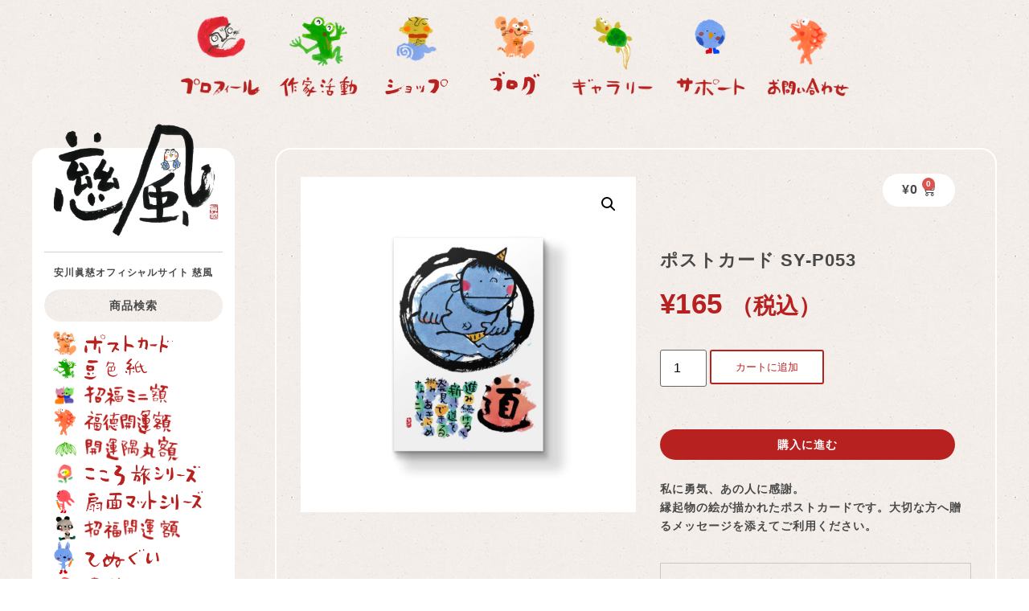

--- FILE ---
content_type: text/html; charset=UTF-8
request_url: https://jifuu.jp/product/postcard-sy-p053/
body_size: 35386
content:
<!doctype html>
<html lang="ja">
<head>
	<meta charset="UTF-8">
		<meta name="viewport" content="width=device-width, initial-scale=1">
	<link rel="profile" href="http://gmpg.org/xfn/11">
	<meta name='robots' content='index, follow, max-image-preview:large, max-snippet:-1, max-video-preview:-1' />

	<!-- This site is optimized with the Yoast SEO plugin v20.10 - https://yoast.com/wordpress/plugins/seo/ -->
	<title>ポストカード SY-P053 - 安川真慈オフィシャルサイト　慈風</title>
	<meta name="description" content="・148mm×100mm・1枚からご購入できます。" />
	<link rel="canonical" href="https://jifuu.jp/product/postcard-sy-p053/" />
	<meta property="og:locale" content="ja_JP" />
	<meta property="og:type" content="article" />
	<meta property="og:title" content="ポストカード SY-P053 - 安川真慈オフィシャルサイト　慈風" />
	<meta property="og:description" content="・148mm×100mm・1枚からご購入できます。" />
	<meta property="og:url" content="https://jifuu.jp/product/postcard-sy-p053/" />
	<meta property="og:site_name" content="安川真慈オフィシャルサイト　慈風" />
	<meta property="article:modified_time" content="2021-09-10T07:40:35+00:00" />
	<meta property="og:image" content="https://jifuu.jp/wp-content/uploads/2021/07/SY-P053.jpg" />
	<meta property="og:image:width" content="1200" />
	<meta property="og:image:height" content="1200" />
	<meta property="og:image:type" content="image/jpeg" />
	<meta name="twitter:card" content="summary_large_image" />
	<script type="application/ld+json" class="yoast-schema-graph">{"@context":"https://schema.org","@graph":[{"@type":"WebPage","@id":"https://jifuu.jp/product/postcard-sy-p053/","url":"https://jifuu.jp/product/postcard-sy-p053/","name":"ポストカード SY-P053 - 安川真慈オフィシャルサイト　慈風","isPartOf":{"@id":"https://jifuu.jp/#website"},"primaryImageOfPage":{"@id":"https://jifuu.jp/product/postcard-sy-p053/#primaryimage"},"image":{"@id":"https://jifuu.jp/product/postcard-sy-p053/#primaryimage"},"thumbnailUrl":"https://jifuu.jp/wp-content/uploads/2021/07/SY-P053.jpg","datePublished":"2021-07-21T02:18:44+00:00","dateModified":"2021-09-10T07:40:35+00:00","description":"・148mm×100mm・1枚からご購入できます。","breadcrumb":{"@id":"https://jifuu.jp/product/postcard-sy-p053/#breadcrumb"},"inLanguage":"ja","potentialAction":[{"@type":"ReadAction","target":["https://jifuu.jp/product/postcard-sy-p053/"]}]},{"@type":"ImageObject","inLanguage":"ja","@id":"https://jifuu.jp/product/postcard-sy-p053/#primaryimage","url":"https://jifuu.jp/wp-content/uploads/2021/07/SY-P053.jpg","contentUrl":"https://jifuu.jp/wp-content/uploads/2021/07/SY-P053.jpg","width":1200,"height":1200},{"@type":"BreadcrumbList","@id":"https://jifuu.jp/product/postcard-sy-p053/#breadcrumb","itemListElement":[{"@type":"ListItem","position":1,"name":"ホーム","item":"https://jifuu.jp/"},{"@type":"ListItem","position":2,"name":"ショップ","item":"https://jifuu.jp/shop/"},{"@type":"ListItem","position":3,"name":"ポストカード SY-P053"}]},{"@type":"WebSite","@id":"https://jifuu.jp/#website","url":"https://jifuu.jp/","name":"安川真慈オフィシャルサイト　慈風","description":"","publisher":{"@id":"https://jifuu.jp/#organization"},"potentialAction":[{"@type":"SearchAction","target":{"@type":"EntryPoint","urlTemplate":"https://jifuu.jp/?s={search_term_string}"},"query-input":"required name=search_term_string"}],"inLanguage":"ja"},{"@type":"Organization","@id":"https://jifuu.jp/#organization","name":"スタジオSOU","url":"https://jifuu.jp/","logo":{"@type":"ImageObject","inLanguage":"ja","@id":"https://jifuu.jp/#/schema/logo/image/","url":"","contentUrl":"","caption":"スタジオSOU"},"image":{"@id":"https://jifuu.jp/#/schema/logo/image/"}}]}</script>
	<!-- / Yoast SEO plugin. -->


<link rel='dns-prefetch' href='//www.googletagmanager.com' />
<link rel="alternate" type="application/rss+xml" title="安川真慈オフィシャルサイト　慈風 &raquo; フィード" href="https://jifuu.jp/feed/" />
<link rel="alternate" type="application/rss+xml" title="安川真慈オフィシャルサイト　慈風 &raquo; コメントフィード" href="https://jifuu.jp/comments/feed/" />
<link rel="alternate" title="oEmbed (JSON)" type="application/json+oembed" href="https://jifuu.jp/wp-json/oembed/1.0/embed?url=https%3A%2F%2Fjifuu.jp%2Fproduct%2Fpostcard-sy-p053%2F" />
<link rel="alternate" title="oEmbed (XML)" type="text/xml+oembed" href="https://jifuu.jp/wp-json/oembed/1.0/embed?url=https%3A%2F%2Fjifuu.jp%2Fproduct%2Fpostcard-sy-p053%2F&#038;format=xml" />
<style id='wp-img-auto-sizes-contain-inline-css' type='text/css'>
img:is([sizes=auto i],[sizes^="auto," i]){contain-intrinsic-size:3000px 1500px}
/*# sourceURL=wp-img-auto-sizes-contain-inline-css */
</style>
<link rel='stylesheet' id='premium-addons-css' href='https://jifuu.jp/wp-content/plugins/premium-addons-for-elementor/assets/frontend/min-css/premium-addons.min.css?ver=4.10.1' type='text/css' media='all' />
<style id='wp-emoji-styles-inline-css' type='text/css'>

	img.wp-smiley, img.emoji {
		display: inline !important;
		border: none !important;
		box-shadow: none !important;
		height: 1em !important;
		width: 1em !important;
		margin: 0 0.07em !important;
		vertical-align: -0.1em !important;
		background: none !important;
		padding: 0 !important;
	}
/*# sourceURL=wp-emoji-styles-inline-css */
</style>
<link rel='stylesheet' id='wp-block-library-css' href='https://jifuu.jp/wp-includes/css/dist/block-library/style.min.css?ver=6.9' type='text/css' media='all' />
<link rel='stylesheet' id='wc-blocks-style-css' href='https://jifuu.jp/wp-content/plugins/woocommerce/assets/client/blocks/wc-blocks.css?ver=wc-10.4.3' type='text/css' media='all' />
<style id='global-styles-inline-css' type='text/css'>
:root{--wp--preset--aspect-ratio--square: 1;--wp--preset--aspect-ratio--4-3: 4/3;--wp--preset--aspect-ratio--3-4: 3/4;--wp--preset--aspect-ratio--3-2: 3/2;--wp--preset--aspect-ratio--2-3: 2/3;--wp--preset--aspect-ratio--16-9: 16/9;--wp--preset--aspect-ratio--9-16: 9/16;--wp--preset--color--black: #000000;--wp--preset--color--cyan-bluish-gray: #abb8c3;--wp--preset--color--white: #ffffff;--wp--preset--color--pale-pink: #f78da7;--wp--preset--color--vivid-red: #cf2e2e;--wp--preset--color--luminous-vivid-orange: #ff6900;--wp--preset--color--luminous-vivid-amber: #fcb900;--wp--preset--color--light-green-cyan: #7bdcb5;--wp--preset--color--vivid-green-cyan: #00d084;--wp--preset--color--pale-cyan-blue: #8ed1fc;--wp--preset--color--vivid-cyan-blue: #0693e3;--wp--preset--color--vivid-purple: #9b51e0;--wp--preset--gradient--vivid-cyan-blue-to-vivid-purple: linear-gradient(135deg,rgb(6,147,227) 0%,rgb(155,81,224) 100%);--wp--preset--gradient--light-green-cyan-to-vivid-green-cyan: linear-gradient(135deg,rgb(122,220,180) 0%,rgb(0,208,130) 100%);--wp--preset--gradient--luminous-vivid-amber-to-luminous-vivid-orange: linear-gradient(135deg,rgb(252,185,0) 0%,rgb(255,105,0) 100%);--wp--preset--gradient--luminous-vivid-orange-to-vivid-red: linear-gradient(135deg,rgb(255,105,0) 0%,rgb(207,46,46) 100%);--wp--preset--gradient--very-light-gray-to-cyan-bluish-gray: linear-gradient(135deg,rgb(238,238,238) 0%,rgb(169,184,195) 100%);--wp--preset--gradient--cool-to-warm-spectrum: linear-gradient(135deg,rgb(74,234,220) 0%,rgb(151,120,209) 20%,rgb(207,42,186) 40%,rgb(238,44,130) 60%,rgb(251,105,98) 80%,rgb(254,248,76) 100%);--wp--preset--gradient--blush-light-purple: linear-gradient(135deg,rgb(255,206,236) 0%,rgb(152,150,240) 100%);--wp--preset--gradient--blush-bordeaux: linear-gradient(135deg,rgb(254,205,165) 0%,rgb(254,45,45) 50%,rgb(107,0,62) 100%);--wp--preset--gradient--luminous-dusk: linear-gradient(135deg,rgb(255,203,112) 0%,rgb(199,81,192) 50%,rgb(65,88,208) 100%);--wp--preset--gradient--pale-ocean: linear-gradient(135deg,rgb(255,245,203) 0%,rgb(182,227,212) 50%,rgb(51,167,181) 100%);--wp--preset--gradient--electric-grass: linear-gradient(135deg,rgb(202,248,128) 0%,rgb(113,206,126) 100%);--wp--preset--gradient--midnight: linear-gradient(135deg,rgb(2,3,129) 0%,rgb(40,116,252) 100%);--wp--preset--font-size--small: 13px;--wp--preset--font-size--medium: 20px;--wp--preset--font-size--large: 36px;--wp--preset--font-size--x-large: 42px;--wp--preset--spacing--20: 0.44rem;--wp--preset--spacing--30: 0.67rem;--wp--preset--spacing--40: 1rem;--wp--preset--spacing--50: 1.5rem;--wp--preset--spacing--60: 2.25rem;--wp--preset--spacing--70: 3.38rem;--wp--preset--spacing--80: 5.06rem;--wp--preset--shadow--natural: 6px 6px 9px rgba(0, 0, 0, 0.2);--wp--preset--shadow--deep: 12px 12px 50px rgba(0, 0, 0, 0.4);--wp--preset--shadow--sharp: 6px 6px 0px rgba(0, 0, 0, 0.2);--wp--preset--shadow--outlined: 6px 6px 0px -3px rgb(255, 255, 255), 6px 6px rgb(0, 0, 0);--wp--preset--shadow--crisp: 6px 6px 0px rgb(0, 0, 0);}:where(.is-layout-flex){gap: 0.5em;}:where(.is-layout-grid){gap: 0.5em;}body .is-layout-flex{display: flex;}.is-layout-flex{flex-wrap: wrap;align-items: center;}.is-layout-flex > :is(*, div){margin: 0;}body .is-layout-grid{display: grid;}.is-layout-grid > :is(*, div){margin: 0;}:where(.wp-block-columns.is-layout-flex){gap: 2em;}:where(.wp-block-columns.is-layout-grid){gap: 2em;}:where(.wp-block-post-template.is-layout-flex){gap: 1.25em;}:where(.wp-block-post-template.is-layout-grid){gap: 1.25em;}.has-black-color{color: var(--wp--preset--color--black) !important;}.has-cyan-bluish-gray-color{color: var(--wp--preset--color--cyan-bluish-gray) !important;}.has-white-color{color: var(--wp--preset--color--white) !important;}.has-pale-pink-color{color: var(--wp--preset--color--pale-pink) !important;}.has-vivid-red-color{color: var(--wp--preset--color--vivid-red) !important;}.has-luminous-vivid-orange-color{color: var(--wp--preset--color--luminous-vivid-orange) !important;}.has-luminous-vivid-amber-color{color: var(--wp--preset--color--luminous-vivid-amber) !important;}.has-light-green-cyan-color{color: var(--wp--preset--color--light-green-cyan) !important;}.has-vivid-green-cyan-color{color: var(--wp--preset--color--vivid-green-cyan) !important;}.has-pale-cyan-blue-color{color: var(--wp--preset--color--pale-cyan-blue) !important;}.has-vivid-cyan-blue-color{color: var(--wp--preset--color--vivid-cyan-blue) !important;}.has-vivid-purple-color{color: var(--wp--preset--color--vivid-purple) !important;}.has-black-background-color{background-color: var(--wp--preset--color--black) !important;}.has-cyan-bluish-gray-background-color{background-color: var(--wp--preset--color--cyan-bluish-gray) !important;}.has-white-background-color{background-color: var(--wp--preset--color--white) !important;}.has-pale-pink-background-color{background-color: var(--wp--preset--color--pale-pink) !important;}.has-vivid-red-background-color{background-color: var(--wp--preset--color--vivid-red) !important;}.has-luminous-vivid-orange-background-color{background-color: var(--wp--preset--color--luminous-vivid-orange) !important;}.has-luminous-vivid-amber-background-color{background-color: var(--wp--preset--color--luminous-vivid-amber) !important;}.has-light-green-cyan-background-color{background-color: var(--wp--preset--color--light-green-cyan) !important;}.has-vivid-green-cyan-background-color{background-color: var(--wp--preset--color--vivid-green-cyan) !important;}.has-pale-cyan-blue-background-color{background-color: var(--wp--preset--color--pale-cyan-blue) !important;}.has-vivid-cyan-blue-background-color{background-color: var(--wp--preset--color--vivid-cyan-blue) !important;}.has-vivid-purple-background-color{background-color: var(--wp--preset--color--vivid-purple) !important;}.has-black-border-color{border-color: var(--wp--preset--color--black) !important;}.has-cyan-bluish-gray-border-color{border-color: var(--wp--preset--color--cyan-bluish-gray) !important;}.has-white-border-color{border-color: var(--wp--preset--color--white) !important;}.has-pale-pink-border-color{border-color: var(--wp--preset--color--pale-pink) !important;}.has-vivid-red-border-color{border-color: var(--wp--preset--color--vivid-red) !important;}.has-luminous-vivid-orange-border-color{border-color: var(--wp--preset--color--luminous-vivid-orange) !important;}.has-luminous-vivid-amber-border-color{border-color: var(--wp--preset--color--luminous-vivid-amber) !important;}.has-light-green-cyan-border-color{border-color: var(--wp--preset--color--light-green-cyan) !important;}.has-vivid-green-cyan-border-color{border-color: var(--wp--preset--color--vivid-green-cyan) !important;}.has-pale-cyan-blue-border-color{border-color: var(--wp--preset--color--pale-cyan-blue) !important;}.has-vivid-cyan-blue-border-color{border-color: var(--wp--preset--color--vivid-cyan-blue) !important;}.has-vivid-purple-border-color{border-color: var(--wp--preset--color--vivid-purple) !important;}.has-vivid-cyan-blue-to-vivid-purple-gradient-background{background: var(--wp--preset--gradient--vivid-cyan-blue-to-vivid-purple) !important;}.has-light-green-cyan-to-vivid-green-cyan-gradient-background{background: var(--wp--preset--gradient--light-green-cyan-to-vivid-green-cyan) !important;}.has-luminous-vivid-amber-to-luminous-vivid-orange-gradient-background{background: var(--wp--preset--gradient--luminous-vivid-amber-to-luminous-vivid-orange) !important;}.has-luminous-vivid-orange-to-vivid-red-gradient-background{background: var(--wp--preset--gradient--luminous-vivid-orange-to-vivid-red) !important;}.has-very-light-gray-to-cyan-bluish-gray-gradient-background{background: var(--wp--preset--gradient--very-light-gray-to-cyan-bluish-gray) !important;}.has-cool-to-warm-spectrum-gradient-background{background: var(--wp--preset--gradient--cool-to-warm-spectrum) !important;}.has-blush-light-purple-gradient-background{background: var(--wp--preset--gradient--blush-light-purple) !important;}.has-blush-bordeaux-gradient-background{background: var(--wp--preset--gradient--blush-bordeaux) !important;}.has-luminous-dusk-gradient-background{background: var(--wp--preset--gradient--luminous-dusk) !important;}.has-pale-ocean-gradient-background{background: var(--wp--preset--gradient--pale-ocean) !important;}.has-electric-grass-gradient-background{background: var(--wp--preset--gradient--electric-grass) !important;}.has-midnight-gradient-background{background: var(--wp--preset--gradient--midnight) !important;}.has-small-font-size{font-size: var(--wp--preset--font-size--small) !important;}.has-medium-font-size{font-size: var(--wp--preset--font-size--medium) !important;}.has-large-font-size{font-size: var(--wp--preset--font-size--large) !important;}.has-x-large-font-size{font-size: var(--wp--preset--font-size--x-large) !important;}
/*# sourceURL=global-styles-inline-css */
</style>

<style id='classic-theme-styles-inline-css' type='text/css'>
/*! This file is auto-generated */
.wp-block-button__link{color:#fff;background-color:#32373c;border-radius:9999px;box-shadow:none;text-decoration:none;padding:calc(.667em + 2px) calc(1.333em + 2px);font-size:1.125em}.wp-block-file__button{background:#32373c;color:#fff;text-decoration:none}
/*# sourceURL=/wp-includes/css/classic-themes.min.css */
</style>
<link rel='stylesheet' id='photoswipe-css' href='https://jifuu.jp/wp-content/plugins/woocommerce/assets/css/photoswipe/photoswipe.min.css?ver=10.4.3' type='text/css' media='all' />
<link rel='stylesheet' id='photoswipe-default-skin-css' href='https://jifuu.jp/wp-content/plugins/woocommerce/assets/css/photoswipe/default-skin/default-skin.min.css?ver=10.4.3' type='text/css' media='all' />
<link rel='stylesheet' id='woocommerce-layout-css' href='https://jifuu.jp/wp-content/plugins/woocommerce/assets/css/woocommerce-layout.css?ver=10.4.3' type='text/css' media='all' />
<link rel='stylesheet' id='woocommerce-smallscreen-css' href='https://jifuu.jp/wp-content/plugins/woocommerce/assets/css/woocommerce-smallscreen.css?ver=10.4.3' type='text/css' media='only screen and (max-width: 768px)' />
<link rel='stylesheet' id='woocommerce-general-css' href='https://jifuu.jp/wp-content/plugins/woocommerce/assets/css/woocommerce.css?ver=10.4.3' type='text/css' media='all' />
<style id='woocommerce-inline-inline-css' type='text/css'>
.woocommerce form .form-row .required { visibility: visible; }
/*# sourceURL=woocommerce-inline-inline-css */
</style>
<link rel='stylesheet' id='hello-elementor-css' href='https://jifuu.jp/wp-content/themes/hello-elementor/style.min.css?ver=2.4.0' type='text/css' media='all' />
<link rel='stylesheet' id='hello-elementor-theme-style-css' href='https://jifuu.jp/wp-content/themes/hello-elementor/theme.min.css?ver=2.4.0' type='text/css' media='all' />
<link rel='stylesheet' id='elementor-frontend-legacy-css' href='https://jifuu.jp/wp-content/plugins/elementor/assets/css/frontend-legacy.min.css?ver=3.14.1' type='text/css' media='all' />
<link rel='stylesheet' id='elementor-frontend-css' href='https://jifuu.jp/wp-content/plugins/elementor/assets/css/frontend.min.css?ver=3.14.1' type='text/css' media='all' />
<style id='elementor-frontend-inline-css' type='text/css'>
@-webkit-keyframes ha_fadeIn{0%{opacity:0}to{opacity:1}}@keyframes ha_fadeIn{0%{opacity:0}to{opacity:1}}@-webkit-keyframes ha_zoomIn{0%{opacity:0;-webkit-transform:scale3d(.3,.3,.3);transform:scale3d(.3,.3,.3)}50%{opacity:1}}@keyframes ha_zoomIn{0%{opacity:0;-webkit-transform:scale3d(.3,.3,.3);transform:scale3d(.3,.3,.3)}50%{opacity:1}}@-webkit-keyframes ha_rollIn{0%{opacity:0;-webkit-transform:translate3d(-100%,0,0) rotate3d(0,0,1,-120deg);transform:translate3d(-100%,0,0) rotate3d(0,0,1,-120deg)}to{opacity:1}}@keyframes ha_rollIn{0%{opacity:0;-webkit-transform:translate3d(-100%,0,0) rotate3d(0,0,1,-120deg);transform:translate3d(-100%,0,0) rotate3d(0,0,1,-120deg)}to{opacity:1}}@-webkit-keyframes ha_bounce{0%,20%,53%,to{-webkit-animation-timing-function:cubic-bezier(.215,.61,.355,1);animation-timing-function:cubic-bezier(.215,.61,.355,1)}40%,43%{-webkit-transform:translate3d(0,-30px,0) scaleY(1.1);transform:translate3d(0,-30px,0) scaleY(1.1);-webkit-animation-timing-function:cubic-bezier(.755,.05,.855,.06);animation-timing-function:cubic-bezier(.755,.05,.855,.06)}70%{-webkit-transform:translate3d(0,-15px,0) scaleY(1.05);transform:translate3d(0,-15px,0) scaleY(1.05);-webkit-animation-timing-function:cubic-bezier(.755,.05,.855,.06);animation-timing-function:cubic-bezier(.755,.05,.855,.06)}80%{-webkit-transition-timing-function:cubic-bezier(.215,.61,.355,1);transition-timing-function:cubic-bezier(.215,.61,.355,1);-webkit-transform:translate3d(0,0,0) scaleY(.95);transform:translate3d(0,0,0) scaleY(.95)}90%{-webkit-transform:translate3d(0,-4px,0) scaleY(1.02);transform:translate3d(0,-4px,0) scaleY(1.02)}}@keyframes ha_bounce{0%,20%,53%,to{-webkit-animation-timing-function:cubic-bezier(.215,.61,.355,1);animation-timing-function:cubic-bezier(.215,.61,.355,1)}40%,43%{-webkit-transform:translate3d(0,-30px,0) scaleY(1.1);transform:translate3d(0,-30px,0) scaleY(1.1);-webkit-animation-timing-function:cubic-bezier(.755,.05,.855,.06);animation-timing-function:cubic-bezier(.755,.05,.855,.06)}70%{-webkit-transform:translate3d(0,-15px,0) scaleY(1.05);transform:translate3d(0,-15px,0) scaleY(1.05);-webkit-animation-timing-function:cubic-bezier(.755,.05,.855,.06);animation-timing-function:cubic-bezier(.755,.05,.855,.06)}80%{-webkit-transition-timing-function:cubic-bezier(.215,.61,.355,1);transition-timing-function:cubic-bezier(.215,.61,.355,1);-webkit-transform:translate3d(0,0,0) scaleY(.95);transform:translate3d(0,0,0) scaleY(.95)}90%{-webkit-transform:translate3d(0,-4px,0) scaleY(1.02);transform:translate3d(0,-4px,0) scaleY(1.02)}}@-webkit-keyframes ha_bounceIn{0%,20%,40%,60%,80%,to{-webkit-animation-timing-function:cubic-bezier(.215,.61,.355,1);animation-timing-function:cubic-bezier(.215,.61,.355,1)}0%{opacity:0;-webkit-transform:scale3d(.3,.3,.3);transform:scale3d(.3,.3,.3)}20%{-webkit-transform:scale3d(1.1,1.1,1.1);transform:scale3d(1.1,1.1,1.1)}40%{-webkit-transform:scale3d(.9,.9,.9);transform:scale3d(.9,.9,.9)}60%{opacity:1;-webkit-transform:scale3d(1.03,1.03,1.03);transform:scale3d(1.03,1.03,1.03)}80%{-webkit-transform:scale3d(.97,.97,.97);transform:scale3d(.97,.97,.97)}to{opacity:1}}@keyframes ha_bounceIn{0%,20%,40%,60%,80%,to{-webkit-animation-timing-function:cubic-bezier(.215,.61,.355,1);animation-timing-function:cubic-bezier(.215,.61,.355,1)}0%{opacity:0;-webkit-transform:scale3d(.3,.3,.3);transform:scale3d(.3,.3,.3)}20%{-webkit-transform:scale3d(1.1,1.1,1.1);transform:scale3d(1.1,1.1,1.1)}40%{-webkit-transform:scale3d(.9,.9,.9);transform:scale3d(.9,.9,.9)}60%{opacity:1;-webkit-transform:scale3d(1.03,1.03,1.03);transform:scale3d(1.03,1.03,1.03)}80%{-webkit-transform:scale3d(.97,.97,.97);transform:scale3d(.97,.97,.97)}to{opacity:1}}@-webkit-keyframes ha_flipInX{0%{opacity:0;-webkit-transform:perspective(400px) rotate3d(1,0,0,90deg);transform:perspective(400px) rotate3d(1,0,0,90deg);-webkit-animation-timing-function:ease-in;animation-timing-function:ease-in}40%{-webkit-transform:perspective(400px) rotate3d(1,0,0,-20deg);transform:perspective(400px) rotate3d(1,0,0,-20deg);-webkit-animation-timing-function:ease-in;animation-timing-function:ease-in}60%{opacity:1;-webkit-transform:perspective(400px) rotate3d(1,0,0,10deg);transform:perspective(400px) rotate3d(1,0,0,10deg)}80%{-webkit-transform:perspective(400px) rotate3d(1,0,0,-5deg);transform:perspective(400px) rotate3d(1,0,0,-5deg)}}@keyframes ha_flipInX{0%{opacity:0;-webkit-transform:perspective(400px) rotate3d(1,0,0,90deg);transform:perspective(400px) rotate3d(1,0,0,90deg);-webkit-animation-timing-function:ease-in;animation-timing-function:ease-in}40%{-webkit-transform:perspective(400px) rotate3d(1,0,0,-20deg);transform:perspective(400px) rotate3d(1,0,0,-20deg);-webkit-animation-timing-function:ease-in;animation-timing-function:ease-in}60%{opacity:1;-webkit-transform:perspective(400px) rotate3d(1,0,0,10deg);transform:perspective(400px) rotate3d(1,0,0,10deg)}80%{-webkit-transform:perspective(400px) rotate3d(1,0,0,-5deg);transform:perspective(400px) rotate3d(1,0,0,-5deg)}}@-webkit-keyframes ha_flipInY{0%{opacity:0;-webkit-transform:perspective(400px) rotate3d(0,1,0,90deg);transform:perspective(400px) rotate3d(0,1,0,90deg);-webkit-animation-timing-function:ease-in;animation-timing-function:ease-in}40%{-webkit-transform:perspective(400px) rotate3d(0,1,0,-20deg);transform:perspective(400px) rotate3d(0,1,0,-20deg);-webkit-animation-timing-function:ease-in;animation-timing-function:ease-in}60%{opacity:1;-webkit-transform:perspective(400px) rotate3d(0,1,0,10deg);transform:perspective(400px) rotate3d(0,1,0,10deg)}80%{-webkit-transform:perspective(400px) rotate3d(0,1,0,-5deg);transform:perspective(400px) rotate3d(0,1,0,-5deg)}}@keyframes ha_flipInY{0%{opacity:0;-webkit-transform:perspective(400px) rotate3d(0,1,0,90deg);transform:perspective(400px) rotate3d(0,1,0,90deg);-webkit-animation-timing-function:ease-in;animation-timing-function:ease-in}40%{-webkit-transform:perspective(400px) rotate3d(0,1,0,-20deg);transform:perspective(400px) rotate3d(0,1,0,-20deg);-webkit-animation-timing-function:ease-in;animation-timing-function:ease-in}60%{opacity:1;-webkit-transform:perspective(400px) rotate3d(0,1,0,10deg);transform:perspective(400px) rotate3d(0,1,0,10deg)}80%{-webkit-transform:perspective(400px) rotate3d(0,1,0,-5deg);transform:perspective(400px) rotate3d(0,1,0,-5deg)}}@-webkit-keyframes ha_swing{20%{-webkit-transform:rotate3d(0,0,1,15deg);transform:rotate3d(0,0,1,15deg)}40%{-webkit-transform:rotate3d(0,0,1,-10deg);transform:rotate3d(0,0,1,-10deg)}60%{-webkit-transform:rotate3d(0,0,1,5deg);transform:rotate3d(0,0,1,5deg)}80%{-webkit-transform:rotate3d(0,0,1,-5deg);transform:rotate3d(0,0,1,-5deg)}}@keyframes ha_swing{20%{-webkit-transform:rotate3d(0,0,1,15deg);transform:rotate3d(0,0,1,15deg)}40%{-webkit-transform:rotate3d(0,0,1,-10deg);transform:rotate3d(0,0,1,-10deg)}60%{-webkit-transform:rotate3d(0,0,1,5deg);transform:rotate3d(0,0,1,5deg)}80%{-webkit-transform:rotate3d(0,0,1,-5deg);transform:rotate3d(0,0,1,-5deg)}}@-webkit-keyframes ha_slideInDown{0%{visibility:visible;-webkit-transform:translate3d(0,-100%,0);transform:translate3d(0,-100%,0)}}@keyframes ha_slideInDown{0%{visibility:visible;-webkit-transform:translate3d(0,-100%,0);transform:translate3d(0,-100%,0)}}@-webkit-keyframes ha_slideInUp{0%{visibility:visible;-webkit-transform:translate3d(0,100%,0);transform:translate3d(0,100%,0)}}@keyframes ha_slideInUp{0%{visibility:visible;-webkit-transform:translate3d(0,100%,0);transform:translate3d(0,100%,0)}}@-webkit-keyframes ha_slideInLeft{0%{visibility:visible;-webkit-transform:translate3d(-100%,0,0);transform:translate3d(-100%,0,0)}}@keyframes ha_slideInLeft{0%{visibility:visible;-webkit-transform:translate3d(-100%,0,0);transform:translate3d(-100%,0,0)}}@-webkit-keyframes ha_slideInRight{0%{visibility:visible;-webkit-transform:translate3d(100%,0,0);transform:translate3d(100%,0,0)}}@keyframes ha_slideInRight{0%{visibility:visible;-webkit-transform:translate3d(100%,0,0);transform:translate3d(100%,0,0)}}.ha_fadeIn{-webkit-animation-name:ha_fadeIn;animation-name:ha_fadeIn}.ha_zoomIn{-webkit-animation-name:ha_zoomIn;animation-name:ha_zoomIn}.ha_rollIn{-webkit-animation-name:ha_rollIn;animation-name:ha_rollIn}.ha_bounce{-webkit-transform-origin:center bottom;-ms-transform-origin:center bottom;transform-origin:center bottom;-webkit-animation-name:ha_bounce;animation-name:ha_bounce}.ha_bounceIn{-webkit-animation-name:ha_bounceIn;animation-name:ha_bounceIn;-webkit-animation-duration:.75s;-webkit-animation-duration:calc(var(--animate-duration)*.75);animation-duration:.75s;animation-duration:calc(var(--animate-duration)*.75)}.ha_flipInX,.ha_flipInY{-webkit-animation-name:ha_flipInX;animation-name:ha_flipInX;-webkit-backface-visibility:visible!important;backface-visibility:visible!important}.ha_flipInY{-webkit-animation-name:ha_flipInY;animation-name:ha_flipInY}.ha_swing{-webkit-transform-origin:top center;-ms-transform-origin:top center;transform-origin:top center;-webkit-animation-name:ha_swing;animation-name:ha_swing}.ha_slideInDown{-webkit-animation-name:ha_slideInDown;animation-name:ha_slideInDown}.ha_slideInUp{-webkit-animation-name:ha_slideInUp;animation-name:ha_slideInUp}.ha_slideInLeft{-webkit-animation-name:ha_slideInLeft;animation-name:ha_slideInLeft}.ha_slideInRight{-webkit-animation-name:ha_slideInRight;animation-name:ha_slideInRight}.ha-css-transform-yes{-webkit-transition-duration:var(--ha-tfx-transition-duration, .2s);transition-duration:var(--ha-tfx-transition-duration, .2s);-webkit-transition-property:-webkit-transform;transition-property:transform;transition-property:transform,-webkit-transform;-webkit-transform:translate(var(--ha-tfx-translate-x, 0),var(--ha-tfx-translate-y, 0)) scale(var(--ha-tfx-scale-x, 1),var(--ha-tfx-scale-y, 1)) skew(var(--ha-tfx-skew-x, 0),var(--ha-tfx-skew-y, 0)) rotateX(var(--ha-tfx-rotate-x, 0)) rotateY(var(--ha-tfx-rotate-y, 0)) rotateZ(var(--ha-tfx-rotate-z, 0));transform:translate(var(--ha-tfx-translate-x, 0),var(--ha-tfx-translate-y, 0)) scale(var(--ha-tfx-scale-x, 1),var(--ha-tfx-scale-y, 1)) skew(var(--ha-tfx-skew-x, 0),var(--ha-tfx-skew-y, 0)) rotateX(var(--ha-tfx-rotate-x, 0)) rotateY(var(--ha-tfx-rotate-y, 0)) rotateZ(var(--ha-tfx-rotate-z, 0))}.ha-css-transform-yes:hover{-webkit-transform:translate(var(--ha-tfx-translate-x-hover, var(--ha-tfx-translate-x, 0)),var(--ha-tfx-translate-y-hover, var(--ha-tfx-translate-y, 0))) scale(var(--ha-tfx-scale-x-hover, var(--ha-tfx-scale-x, 1)),var(--ha-tfx-scale-y-hover, var(--ha-tfx-scale-y, 1))) skew(var(--ha-tfx-skew-x-hover, var(--ha-tfx-skew-x, 0)),var(--ha-tfx-skew-y-hover, var(--ha-tfx-skew-y, 0))) rotateX(var(--ha-tfx-rotate-x-hover, var(--ha-tfx-rotate-x, 0))) rotateY(var(--ha-tfx-rotate-y-hover, var(--ha-tfx-rotate-y, 0))) rotateZ(var(--ha-tfx-rotate-z-hover, var(--ha-tfx-rotate-z, 0)));transform:translate(var(--ha-tfx-translate-x-hover, var(--ha-tfx-translate-x, 0)),var(--ha-tfx-translate-y-hover, var(--ha-tfx-translate-y, 0))) scale(var(--ha-tfx-scale-x-hover, var(--ha-tfx-scale-x, 1)),var(--ha-tfx-scale-y-hover, var(--ha-tfx-scale-y, 1))) skew(var(--ha-tfx-skew-x-hover, var(--ha-tfx-skew-x, 0)),var(--ha-tfx-skew-y-hover, var(--ha-tfx-skew-y, 0))) rotateX(var(--ha-tfx-rotate-x-hover, var(--ha-tfx-rotate-x, 0))) rotateY(var(--ha-tfx-rotate-y-hover, var(--ha-tfx-rotate-y, 0))) rotateZ(var(--ha-tfx-rotate-z-hover, var(--ha-tfx-rotate-z, 0)))}.happy-addon>.elementor-widget-container{word-wrap:break-word;overflow-wrap:break-word}.happy-addon>.elementor-widget-container,.happy-addon>.elementor-widget-container *{-webkit-box-sizing:border-box;box-sizing:border-box}.happy-addon p:empty{display:none}.happy-addon .elementor-inline-editing{min-height:auto!important}.happy-addon-pro img{max-width:100%;height:auto;-o-object-fit:cover;object-fit:cover}.ha-screen-reader-text{position:absolute;overflow:hidden;clip:rect(1px,1px,1px,1px);margin:-1px;padding:0;width:1px;height:1px;border:0;word-wrap:normal!important;-webkit-clip-path:inset(50%);clip-path:inset(50%)}.ha-has-bg-overlay>.elementor-widget-container{position:relative;z-index:1}.ha-has-bg-overlay>.elementor-widget-container:before{position:absolute;top:0;left:0;z-index:-1;width:100%;height:100%;content:""}.ha-popup--is-enabled .ha-js-popup,.ha-popup--is-enabled .ha-js-popup img{cursor:-webkit-zoom-in!important;cursor:zoom-in!important}.mfp-wrap .mfp-arrow,.mfp-wrap .mfp-close{background-color:transparent}.mfp-wrap .mfp-arrow:focus,.mfp-wrap .mfp-close:focus{outline-width:thin}.ha-advanced-tooltip-enable{position:relative;cursor:pointer;--ha-tooltip-arrow-color:black;--ha-tooltip-arrow-distance:0}.ha-advanced-tooltip-enable .ha-advanced-tooltip-content{position:absolute;z-index:999;display:none;padding:5px 0;width:120px;height:auto;border-radius:6px;background-color:#000;color:#fff;text-align:center;opacity:0}.ha-advanced-tooltip-enable .ha-advanced-tooltip-content::after{position:absolute;border-width:5px;border-style:solid;content:""}.ha-advanced-tooltip-enable .ha-advanced-tooltip-content.no-arrow::after{visibility:hidden}.ha-advanced-tooltip-enable .ha-advanced-tooltip-content.show{display:inline-block;opacity:1}.ha-advanced-tooltip-enable.ha-advanced-tooltip-top .ha-advanced-tooltip-content,body[data-elementor-device-mode=tablet] .ha-advanced-tooltip-enable.ha-advanced-tooltip-tablet-top .ha-advanced-tooltip-content{top:unset;right:0;bottom:calc(101% + var(--ha-tooltip-arrow-distance));left:0;margin:0 auto}.ha-advanced-tooltip-enable.ha-advanced-tooltip-top .ha-advanced-tooltip-content::after,body[data-elementor-device-mode=tablet] .ha-advanced-tooltip-enable.ha-advanced-tooltip-tablet-top .ha-advanced-tooltip-content::after{top:100%;right:unset;bottom:unset;left:50%;border-color:var(--ha-tooltip-arrow-color) transparent transparent transparent;-webkit-transform:translateX(-50%);-ms-transform:translateX(-50%);transform:translateX(-50%)}.ha-advanced-tooltip-enable.ha-advanced-tooltip-bottom .ha-advanced-tooltip-content,body[data-elementor-device-mode=tablet] .ha-advanced-tooltip-enable.ha-advanced-tooltip-tablet-bottom .ha-advanced-tooltip-content{top:calc(101% + var(--ha-tooltip-arrow-distance));right:0;bottom:unset;left:0;margin:0 auto}.ha-advanced-tooltip-enable.ha-advanced-tooltip-bottom .ha-advanced-tooltip-content::after,body[data-elementor-device-mode=tablet] .ha-advanced-tooltip-enable.ha-advanced-tooltip-tablet-bottom .ha-advanced-tooltip-content::after{top:unset;right:unset;bottom:100%;left:50%;border-color:transparent transparent var(--ha-tooltip-arrow-color) transparent;-webkit-transform:translateX(-50%);-ms-transform:translateX(-50%);transform:translateX(-50%)}.ha-advanced-tooltip-enable.ha-advanced-tooltip-left .ha-advanced-tooltip-content,body[data-elementor-device-mode=tablet] .ha-advanced-tooltip-enable.ha-advanced-tooltip-tablet-left .ha-advanced-tooltip-content{top:50%;right:calc(101% + var(--ha-tooltip-arrow-distance));bottom:unset;left:unset;-webkit-transform:translateY(-50%);-ms-transform:translateY(-50%);transform:translateY(-50%)}.ha-advanced-tooltip-enable.ha-advanced-tooltip-left .ha-advanced-tooltip-content::after,body[data-elementor-device-mode=tablet] .ha-advanced-tooltip-enable.ha-advanced-tooltip-tablet-left .ha-advanced-tooltip-content::after{top:50%;right:unset;bottom:unset;left:100%;border-color:transparent transparent transparent var(--ha-tooltip-arrow-color);-webkit-transform:translateY(-50%);-ms-transform:translateY(-50%);transform:translateY(-50%)}.ha-advanced-tooltip-enable.ha-advanced-tooltip-right .ha-advanced-tooltip-content,body[data-elementor-device-mode=tablet] .ha-advanced-tooltip-enable.ha-advanced-tooltip-tablet-right .ha-advanced-tooltip-content{top:50%;right:unset;bottom:unset;left:calc(101% + var(--ha-tooltip-arrow-distance));-webkit-transform:translateY(-50%);-ms-transform:translateY(-50%);transform:translateY(-50%)}.ha-advanced-tooltip-enable.ha-advanced-tooltip-right .ha-advanced-tooltip-content::after,body[data-elementor-device-mode=tablet] .ha-advanced-tooltip-enable.ha-advanced-tooltip-tablet-right .ha-advanced-tooltip-content::after{top:50%;right:100%;bottom:unset;left:unset;border-color:transparent var(--ha-tooltip-arrow-color) transparent transparent;-webkit-transform:translateY(-50%);-ms-transform:translateY(-50%);transform:translateY(-50%)}body[data-elementor-device-mode=mobile] .ha-advanced-tooltip-enable.ha-advanced-tooltip-mobile-top .ha-advanced-tooltip-content{top:unset;right:0;bottom:calc(101% + var(--ha-tooltip-arrow-distance));left:0;margin:0 auto}body[data-elementor-device-mode=mobile] .ha-advanced-tooltip-enable.ha-advanced-tooltip-mobile-top .ha-advanced-tooltip-content::after{top:100%;right:unset;bottom:unset;left:50%;border-color:var(--ha-tooltip-arrow-color) transparent transparent transparent;-webkit-transform:translateX(-50%);-ms-transform:translateX(-50%);transform:translateX(-50%)}body[data-elementor-device-mode=mobile] .ha-advanced-tooltip-enable.ha-advanced-tooltip-mobile-bottom .ha-advanced-tooltip-content{top:calc(101% + var(--ha-tooltip-arrow-distance));right:0;bottom:unset;left:0;margin:0 auto}body[data-elementor-device-mode=mobile] .ha-advanced-tooltip-enable.ha-advanced-tooltip-mobile-bottom .ha-advanced-tooltip-content::after{top:unset;right:unset;bottom:100%;left:50%;border-color:transparent transparent var(--ha-tooltip-arrow-color) transparent;-webkit-transform:translateX(-50%);-ms-transform:translateX(-50%);transform:translateX(-50%)}body[data-elementor-device-mode=mobile] .ha-advanced-tooltip-enable.ha-advanced-tooltip-mobile-left .ha-advanced-tooltip-content{top:50%;right:calc(101% + var(--ha-tooltip-arrow-distance));bottom:unset;left:unset;-webkit-transform:translateY(-50%);-ms-transform:translateY(-50%);transform:translateY(-50%)}body[data-elementor-device-mode=mobile] .ha-advanced-tooltip-enable.ha-advanced-tooltip-mobile-left .ha-advanced-tooltip-content::after{top:50%;right:unset;bottom:unset;left:100%;border-color:transparent transparent transparent var(--ha-tooltip-arrow-color);-webkit-transform:translateY(-50%);-ms-transform:translateY(-50%);transform:translateY(-50%)}body[data-elementor-device-mode=mobile] .ha-advanced-tooltip-enable.ha-advanced-tooltip-mobile-right .ha-advanced-tooltip-content{top:50%;right:unset;bottom:unset;left:calc(101% + var(--ha-tooltip-arrow-distance));-webkit-transform:translateY(-50%);-ms-transform:translateY(-50%);transform:translateY(-50%)}body[data-elementor-device-mode=mobile] .ha-advanced-tooltip-enable.ha-advanced-tooltip-mobile-right .ha-advanced-tooltip-content::after{top:50%;right:100%;bottom:unset;left:unset;border-color:transparent var(--ha-tooltip-arrow-color) transparent transparent;-webkit-transform:translateY(-50%);-ms-transform:translateY(-50%);transform:translateY(-50%)}body.elementor-editor-active .happy-addon.ha-gravityforms .gform_wrapper{display:block!important}.ha-scroll-to-top-wrap.ha-scroll-to-top-hide{display:none}.ha-scroll-to-top-wrap.edit-mode,.ha-scroll-to-top-wrap.single-page-off{display:none!important}.ha-scroll-to-top-button{position:fixed;right:15px;bottom:15px;z-index:9999;display:-webkit-box;display:-webkit-flex;display:-ms-flexbox;display:flex;-webkit-box-align:center;-webkit-align-items:center;align-items:center;-ms-flex-align:center;-webkit-box-pack:center;-ms-flex-pack:center;-webkit-justify-content:center;justify-content:center;width:50px;height:50px;border-radius:50px;background-color:#5636d1;color:#fff;text-align:center;opacity:1;cursor:pointer;-webkit-transition:all .3s;transition:all .3s}.ha-scroll-to-top-button i{color:#fff;font-size:16px}.ha-scroll-to-top-button:hover{background-color:#e2498a}
/*# sourceURL=elementor-frontend-inline-css */
</style>
<link rel='stylesheet' id='elementor-post-15-css' href='https://jifuu.jp/wp-content/uploads/elementor/css/post-15.css?ver=1688694556' type='text/css' media='all' />
<link rel='stylesheet' id='elementor-icons-css' href='https://jifuu.jp/wp-content/plugins/elementor/assets/lib/eicons/css/elementor-icons.min.css?ver=5.20.0' type='text/css' media='all' />
<link rel='stylesheet' id='swiper-css' href='https://jifuu.jp/wp-content/plugins/elementor/assets/lib/swiper/css/swiper.min.css?ver=5.3.6' type='text/css' media='all' />
<link rel='stylesheet' id='elementor-pro-css' href='https://jifuu.jp/wp-content/plugins/elementor-pro/assets/css/frontend.min.css?ver=3.14.1' type='text/css' media='all' />
<link rel='stylesheet' id='font-awesome-5-all-css' href='https://jifuu.jp/wp-content/plugins/elementor/assets/lib/font-awesome/css/all.min.css?ver=4.10.1' type='text/css' media='all' />
<link rel='stylesheet' id='font-awesome-4-shim-css' href='https://jifuu.jp/wp-content/plugins/elementor/assets/lib/font-awesome/css/v4-shims.min.css?ver=3.14.1' type='text/css' media='all' />
<link rel='stylesheet' id='elementor-global-css' href='https://jifuu.jp/wp-content/uploads/elementor/css/global.css?ver=1688694558' type='text/css' media='all' />
<link rel='stylesheet' id='elementor-post-6522-css' href='https://jifuu.jp/wp-content/uploads/elementor/css/post-6522.css?ver=1688694562' type='text/css' media='all' />
<link rel='stylesheet' id='happy-icons-css' href='https://jifuu.jp/wp-content/plugins/happy-elementor-addons/assets/fonts/style.min.css?ver=3.8.5' type='text/css' media='all' />
<link rel='stylesheet' id='font-awesome-css' href='https://jifuu.jp/wp-content/plugins/elementor/assets/lib/font-awesome/css/font-awesome.min.css?ver=4.7.0' type='text/css' media='all' />
<link rel='stylesheet' id='elementor-post-58-css' href='https://jifuu.jp/wp-content/uploads/elementor/css/post-58.css?ver=1688694559' type='text/css' media='all' />
<link rel='stylesheet' id='elementor-post-1247-css' href='https://jifuu.jp/wp-content/uploads/elementor/css/post-1247.css?ver=1688695444' type='text/css' media='all' />
<link rel='stylesheet' id='elementor-post-3757-css' href='https://jifuu.jp/wp-content/uploads/elementor/css/post-3757.css?ver=1688694559' type='text/css' media='all' />
<link rel='stylesheet' id='elementor-post-3744-css' href='https://jifuu.jp/wp-content/uploads/elementor/css/post-3744.css?ver=1688694559' type='text/css' media='all' />
<link rel='stylesheet' id='wc_stripe_express_checkout_style-css' href='https://jifuu.jp/wp-content/plugins/woocommerce-gateway-stripe/build/express-checkout.css?ver=f49792bd42ded7e3e1cb' type='text/css' media='all' />
<link rel='stylesheet' id='ecs-styles-css' href='https://jifuu.jp/wp-content/plugins/ele-custom-skin/assets/css/ecs-style.css?ver=3.1.7' type='text/css' media='all' />
<link rel='stylesheet' id='chld_thm_cfg_child-css' href='https://jifuu.jp/wp-content/themes/hello-elementor-child/style.css?ver=6.9' type='text/css' media='all' />
<link rel='stylesheet' id='elementor-icons-shared-0-css' href='https://jifuu.jp/wp-content/plugins/elementor/assets/lib/font-awesome/css/fontawesome.min.css?ver=5.15.3' type='text/css' media='all' />
<link rel='stylesheet' id='elementor-icons-fa-solid-css' href='https://jifuu.jp/wp-content/plugins/elementor/assets/lib/font-awesome/css/solid.min.css?ver=5.15.3' type='text/css' media='all' />
<link rel='stylesheet' id='elementor-icons-shared-1-css' href='https://jifuu.jp/wp-content/plugins/happy-elementor-addons/assets/fonts/style.min.css?ver=3.8.5' type='text/css' media='all' />
<link rel='stylesheet' id='elementor-icons-happy-icons-css' href='https://jifuu.jp/wp-content/plugins/happy-elementor-addons/assets/fonts/style.min.css?ver=3.8.5' type='text/css' media='all' />
<script type="text/javascript" src="https://jifuu.jp/wp-includes/js/jquery/jquery.min.js?ver=3.7.1" id="jquery-core-js"></script>
<script type="text/javascript" src="https://jifuu.jp/wp-includes/js/jquery/jquery-migrate.min.js?ver=3.4.1" id="jquery-migrate-js"></script>
<script type="text/javascript" src="https://jifuu.jp/wp-content/plugins/woocommerce/assets/js/zoom/jquery.zoom.min.js?ver=1.7.21-wc.10.4.3" id="wc-zoom-js" defer="defer" data-wp-strategy="defer"></script>
<script type="text/javascript" src="https://jifuu.jp/wp-content/plugins/woocommerce/assets/js/flexslider/jquery.flexslider.min.js?ver=2.7.2-wc.10.4.3" id="wc-flexslider-js" defer="defer" data-wp-strategy="defer"></script>
<script type="text/javascript" src="https://jifuu.jp/wp-content/plugins/woocommerce/assets/js/photoswipe/photoswipe.min.js?ver=4.1.1-wc.10.4.3" id="wc-photoswipe-js" defer="defer" data-wp-strategy="defer"></script>
<script type="text/javascript" src="https://jifuu.jp/wp-content/plugins/woocommerce/assets/js/photoswipe/photoswipe-ui-default.min.js?ver=4.1.1-wc.10.4.3" id="wc-photoswipe-ui-default-js" defer="defer" data-wp-strategy="defer"></script>
<script type="text/javascript" id="wc-single-product-js-extra">
/* <![CDATA[ */
var wc_single_product_params = {"i18n_required_rating_text":"\u8a55\u4fa1\u3092\u9078\u629e\u3057\u3066\u304f\u3060\u3055\u3044","i18n_rating_options":["1\u3064\u661f (\u6700\u9ad8\u8a55\u4fa1: 5\u3064\u661f)","2\u3064\u661f (\u6700\u9ad8\u8a55\u4fa1: 5\u3064\u661f)","3\u3064\u661f (\u6700\u9ad8\u8a55\u4fa1: 5\u3064\u661f)","4\u3064\u661f (\u6700\u9ad8\u8a55\u4fa1: 5\u3064\u661f)","5\u3064\u661f (\u6700\u9ad8\u8a55\u4fa1: 5\u3064\u661f)"],"i18n_product_gallery_trigger_text":"\u30d5\u30eb\u30b9\u30af\u30ea\u30fc\u30f3\u753b\u50cf\u30ae\u30e3\u30e9\u30ea\u30fc\u3092\u8868\u793a","review_rating_required":"yes","flexslider":{"rtl":false,"animation":"slide","smoothHeight":true,"directionNav":false,"controlNav":"thumbnails","slideshow":false,"animationSpeed":500,"animationLoop":false,"allowOneSlide":false},"zoom_enabled":"1","zoom_options":[],"photoswipe_enabled":"1","photoswipe_options":{"shareEl":false,"closeOnScroll":false,"history":false,"hideAnimationDuration":0,"showAnimationDuration":0},"flexslider_enabled":"1"};
//# sourceURL=wc-single-product-js-extra
/* ]]> */
</script>
<script type="text/javascript" src="https://jifuu.jp/wp-content/plugins/woocommerce/assets/js/frontend/single-product.min.js?ver=10.4.3" id="wc-single-product-js" defer="defer" data-wp-strategy="defer"></script>
<script type="text/javascript" src="https://jifuu.jp/wp-content/plugins/woocommerce/assets/js/jquery-blockui/jquery.blockUI.min.js?ver=2.7.0-wc.10.4.3" id="wc-jquery-blockui-js" defer="defer" data-wp-strategy="defer"></script>
<script type="text/javascript" src="https://jifuu.jp/wp-content/plugins/woocommerce/assets/js/js-cookie/js.cookie.min.js?ver=2.1.4-wc.10.4.3" id="wc-js-cookie-js" defer="defer" data-wp-strategy="defer"></script>
<script type="text/javascript" id="woocommerce-js-extra">
/* <![CDATA[ */
var woocommerce_params = {"ajax_url":"/wp-admin/admin-ajax.php","wc_ajax_url":"/?wc-ajax=%%endpoint%%","i18n_password_show":"\u30d1\u30b9\u30ef\u30fc\u30c9\u3092\u8868\u793a","i18n_password_hide":"\u30d1\u30b9\u30ef\u30fc\u30c9\u3092\u96a0\u3059"};
//# sourceURL=woocommerce-js-extra
/* ]]> */
</script>
<script type="text/javascript" src="https://jifuu.jp/wp-content/plugins/woocommerce/assets/js/frontend/woocommerce.min.js?ver=10.4.3" id="woocommerce-js" defer="defer" data-wp-strategy="defer"></script>
<script type="text/javascript" src="https://jifuu.jp/wp-content/plugins/elementor/assets/lib/font-awesome/js/v4-shims.min.js?ver=3.14.1" id="font-awesome-4-shim-js"></script>

<!-- Google アナリティクス スニペット (Site Kit が追加) -->
<script type="text/javascript" src="https://www.googletagmanager.com/gtag/js?id=UA-207736936-1" id="google_gtagjs-js" async></script>
<script type="text/javascript" id="google_gtagjs-js-after">
/* <![CDATA[ */
window.dataLayer = window.dataLayer || [];function gtag(){dataLayer.push(arguments);}
gtag('set', 'linker', {"domains":["jifuu.jp"]} );
gtag("js", new Date());
gtag("set", "developer_id.dZTNiMT", true);
gtag("config", "UA-207736936-1", {"anonymize_ip":true});
gtag("config", "G-LKSH3YVSG1");
//# sourceURL=google_gtagjs-js-after
/* ]]> */
</script>

<!-- (ここまで) Google アナリティクス スニペット (Site Kit が追加) -->
<script type="text/javascript" id="ecs_ajax_load-js-extra">
/* <![CDATA[ */
var ecs_ajax_params = {"ajaxurl":"https://jifuu.jp/wp-admin/admin-ajax.php","posts":"{\"page\":0,\"product\":\"postcard-sy-p053\",\"post_type\":\"product\",\"name\":\"postcard-sy-p053\",\"error\":\"\",\"m\":\"\",\"p\":0,\"post_parent\":\"\",\"subpost\":\"\",\"subpost_id\":\"\",\"attachment\":\"\",\"attachment_id\":0,\"pagename\":\"\",\"page_id\":0,\"second\":\"\",\"minute\":\"\",\"hour\":\"\",\"day\":0,\"monthnum\":0,\"year\":0,\"w\":0,\"category_name\":\"\",\"tag\":\"\",\"cat\":\"\",\"tag_id\":\"\",\"author\":\"\",\"author_name\":\"\",\"feed\":\"\",\"tb\":\"\",\"paged\":0,\"meta_key\":\"\",\"meta_value\":\"\",\"preview\":\"\",\"s\":\"\",\"sentence\":\"\",\"title\":\"\",\"fields\":\"all\",\"menu_order\":\"\",\"embed\":\"\",\"category__in\":[],\"category__not_in\":[],\"category__and\":[],\"post__in\":[],\"post__not_in\":[],\"post_name__in\":[],\"tag__in\":[],\"tag__not_in\":[],\"tag__and\":[],\"tag_slug__in\":[],\"tag_slug__and\":[],\"post_parent__in\":[],\"post_parent__not_in\":[],\"author__in\":[],\"author__not_in\":[],\"search_columns\":[],\"ignore_sticky_posts\":false,\"suppress_filters\":false,\"cache_results\":true,\"update_post_term_cache\":true,\"update_menu_item_cache\":false,\"lazy_load_term_meta\":true,\"update_post_meta_cache\":true,\"posts_per_page\":10,\"nopaging\":false,\"comments_per_page\":\"50\",\"no_found_rows\":false,\"order\":\"DESC\"}"};
//# sourceURL=ecs_ajax_load-js-extra
/* ]]> */
</script>
<script type="text/javascript" src="https://jifuu.jp/wp-content/plugins/ele-custom-skin/assets/js/ecs_ajax_pagination.js?ver=3.1.7" id="ecs_ajax_load-js"></script>
<script type="text/javascript" src="https://jifuu.jp/wp-content/plugins/ele-custom-skin/assets/js/ecs.js?ver=3.1.7" id="ecs-script-js"></script>
<link rel="https://api.w.org/" href="https://jifuu.jp/wp-json/" /><link rel="alternate" title="JSON" type="application/json" href="https://jifuu.jp/wp-json/wp/v2/product/1643" /><link rel="EditURI" type="application/rsd+xml" title="RSD" href="https://jifuu.jp/xmlrpc.php?rsd" />
<meta name="generator" content="WordPress 6.9" />
<meta name="generator" content="WooCommerce 10.4.3" />
<link rel='shortlink' href='https://jifuu.jp/?p=1643' />
<meta name="generator" content="Site Kit by Google 1.104.0" />	<noscript><style>.woocommerce-product-gallery{ opacity: 1 !important; }</style></noscript>
	<meta name="generator" content="Elementor 3.14.1; features: a11y_improvements, additional_custom_breakpoints; settings: css_print_method-external, google_font-enabled, font_display-auto">
<link rel="icon" href="https://jifuu.jp/wp-content/uploads/2021/06/cropped-jizou-32x32.png" sizes="32x32" />
<link rel="icon" href="https://jifuu.jp/wp-content/uploads/2021/06/cropped-jizou-192x192.png" sizes="192x192" />
<link rel="apple-touch-icon" href="https://jifuu.jp/wp-content/uploads/2021/06/cropped-jizou-180x180.png" />
<meta name="msapplication-TileImage" content="https://jifuu.jp/wp-content/uploads/2021/06/cropped-jizou-270x270.png" />
<link rel='stylesheet' id='wc-stripe-blocks-checkout-style-css' href='https://jifuu.jp/wp-content/plugins/woocommerce-gateway-stripe/build/upe-blocks.css?ver=5149cca93b0373758856' type='text/css' media='all' />
<link rel='stylesheet' id='elementor-post-396-css' href='https://jifuu.jp/wp-content/uploads/elementor/css/post-396.css?ver=1688694563' type='text/css' media='all' />
<link rel='stylesheet' id='elementor-post-401-css' href='https://jifuu.jp/wp-content/uploads/elementor/css/post-401.css?ver=1688694563' type='text/css' media='all' />
<link rel='stylesheet' id='elementor-post-405-css' href='https://jifuu.jp/wp-content/uploads/elementor/css/post-405.css?ver=1688694563' type='text/css' media='all' />
<link rel='stylesheet' id='elementor-post-410-css' href='https://jifuu.jp/wp-content/uploads/elementor/css/post-410.css?ver=1688694564' type='text/css' media='all' />
<link rel='stylesheet' id='elementor-post-418-css' href='https://jifuu.jp/wp-content/uploads/elementor/css/post-418.css?ver=1688694564' type='text/css' media='all' />
<link rel='stylesheet' id='elementor-post-423-css' href='https://jifuu.jp/wp-content/uploads/elementor/css/post-423.css?ver=1688694564' type='text/css' media='all' />
<link rel='stylesheet' id='elementor-post-432-css' href='https://jifuu.jp/wp-content/uploads/elementor/css/post-432.css?ver=1688694564' type='text/css' media='all' />
<link rel='stylesheet' id='elementor-post-437-css' href='https://jifuu.jp/wp-content/uploads/elementor/css/post-437.css?ver=1688694564' type='text/css' media='all' />
<link rel='stylesheet' id='elementor-post-3086-css' href='https://jifuu.jp/wp-content/uploads/elementor/css/post-3086.css?ver=1688694564' type='text/css' media='all' />
<link rel='stylesheet' id='elementor-post-4552-css' href='https://jifuu.jp/wp-content/uploads/elementor/css/post-4552.css?ver=1688694564' type='text/css' media='all' />
<link rel='stylesheet' id='elementor-post-2095-css' href='https://jifuu.jp/wp-content/uploads/elementor/css/post-2095.css?ver=1688694555' type='text/css' media='all' />
<link rel='stylesheet' id='elementor-post-2099-css' href='https://jifuu.jp/wp-content/uploads/elementor/css/post-2099.css?ver=1688694555' type='text/css' media='all' />
<link rel='stylesheet' id='wc-stripe-upe-classic-css' href='https://jifuu.jp/wp-content/plugins/woocommerce-gateway-stripe/build/upe-classic.css?ver=10.3.1' type='text/css' media='all' />
<link rel='stylesheet' id='stripelink_styles-css' href='https://jifuu.jp/wp-content/plugins/woocommerce-gateway-stripe/assets/css/stripe-link.css?ver=10.3.1' type='text/css' media='all' />
<link rel='stylesheet' id='e-animations-css' href='https://jifuu.jp/wp-content/plugins/elementor/assets/lib/animations/animations.min.css?ver=3.14.1' type='text/css' media='all' />
</head>
<body class="wp-singular product-template-default single single-product postid-1643 wp-custom-logo wp-theme-hello-elementor wp-child-theme-hello-elementor-child theme-hello-elementor woocommerce woocommerce-page woocommerce-no-js elementor-default elementor-template-full-width elementor-kit-15 elementor-page-1247">

		<div data-elementor-type="header" data-elementor-id="6522" class="elementor elementor-6522 elementor-location-header" data-elementor-post-type="elementor_library">
					<div class="elementor-section-wrap">
								<section class="elementor-section elementor-top-section elementor-element elementor-element-ac8cc83 elementor-section-boxed elementor-section-height-default elementor-section-height-default" data-id="ac8cc83" data-element_type="section" data-settings="{&quot;_ha_eqh_enable&quot;:false}">
						<div class="elementor-container elementor-column-gap-default">
							<div class="elementor-row">
					<div class="elementor-column elementor-col-100 elementor-top-column elementor-element elementor-element-8ec0d14" data-id="8ec0d14" data-element_type="column">
			<div class="elementor-column-wrap elementor-element-populated">
							<div class="elementor-widget-wrap">
						<section class="elementor-section elementor-inner-section elementor-element elementor-element-0a4e3c7 elementor-hidden-tablet elementor-hidden-phone elementor-section-boxed elementor-section-height-default elementor-section-height-default" data-id="0a4e3c7" data-element_type="section" data-settings="{&quot;_ha_eqh_enable&quot;:false}">
						<div class="elementor-container elementor-column-gap-no">
							<div class="elementor-row">
					<div data-ha-element-link="{&quot;url&quot;:&quot;https:\/\/jifuu.jp\/profile\/&quot;,&quot;is_external&quot;:&quot;&quot;,&quot;nofollow&quot;:&quot;&quot;,&quot;custom_attributes&quot;:&quot;&quot;}" style="cursor: pointer" class="elementor-column elementor-col-14 elementor-inner-column elementor-element elementor-element-f1c54ce" data-id="f1c54ce" data-element_type="column">
			<div class="elementor-column-wrap elementor-element-populated">
							<div class="elementor-widget-wrap">
						<div class="elementor-element elementor-element-b9ca208 elementor-widget elementor-widget-image" data-id="b9ca208" data-element_type="widget" data-widget_type="image.default">
				<div class="elementor-widget-container">
								<div class="elementor-image">
													<a href="https://jifuu.jp/profile/">
							<img width="289" height="247" src="https://jifuu.jp/wp-content/uploads/2021/06/daruma.png" class="elementor-animation-float attachment-large size-large wp-image-282" alt="" />								</a>
														</div>
						</div>
				</div>
				<div class="elementor-element elementor-element-a45553d elementor-widget elementor-widget-image" data-id="a45553d" data-element_type="widget" data-widget_type="image.default">
				<div class="elementor-widget-container">
								<div class="elementor-image">
													<a href="https://jifuu.jp/profile/">
							<img width="800" height="189" src="https://jifuu.jp/wp-content/uploads/2021/07/プロフィール-1024x242.png" class="elementor-animation-float attachment-large size-large wp-image-1181" alt="profile" srcset="https://jifuu.jp/wp-content/uploads/2021/07/プロフィール-1024x242.png 1024w, https://jifuu.jp/wp-content/uploads/2021/07/プロフィール-300x71.png 300w, https://jifuu.jp/wp-content/uploads/2021/07/プロフィール-768x182.png 768w, https://jifuu.jp/wp-content/uploads/2021/07/プロフィール-1536x363.png 1536w, https://jifuu.jp/wp-content/uploads/2021/07/プロフィール-2048x484.png 2048w, https://jifuu.jp/wp-content/uploads/2021/07/プロフィール-600x142.png 600w" sizes="(max-width: 800px) 100vw, 800px" />								</a>
														</div>
						</div>
				</div>
						</div>
					</div>
		</div>
				<div data-ha-element-link="{&quot;url&quot;:&quot;https:\/\/jifuu.jp\/activity\/&quot;,&quot;is_external&quot;:&quot;&quot;,&quot;nofollow&quot;:&quot;&quot;,&quot;custom_attributes&quot;:&quot;&quot;}" style="cursor: pointer" class="elementor-column elementor-col-14 elementor-inner-column elementor-element elementor-element-978fcf1" data-id="978fcf1" data-element_type="column">
			<div class="elementor-column-wrap elementor-element-populated">
							<div class="elementor-widget-wrap">
						<div class="elementor-element elementor-element-5ee314d elementor-widget elementor-widget-image" data-id="5ee314d" data-element_type="widget" data-widget_type="image.default">
				<div class="elementor-widget-container">
								<div class="elementor-image">
													<a href="https://jifuu.jp/activity/">
							<img width="376" height="323" src="https://jifuu.jp/wp-content/uploads/2021/06/kaeru.png" class="elementor-animation-float attachment-large size-large wp-image-292" alt="" srcset="https://jifuu.jp/wp-content/uploads/2021/06/kaeru.png 376w, https://jifuu.jp/wp-content/uploads/2021/06/kaeru-300x258.png 300w" sizes="(max-width: 376px) 100vw, 376px" />								</a>
														</div>
						</div>
				</div>
				<div class="elementor-element elementor-element-7dca656 elementor-widget elementor-widget-image" data-id="7dca656" data-element_type="widget" data-widget_type="image.default">
				<div class="elementor-widget-container">
								<div class="elementor-image">
													<a href="https://jifuu.jp/activity/">
							<img width="800" height="214" src="https://jifuu.jp/wp-content/uploads/2021/07/作家活動-1024x274.png" class="elementor-animation-float attachment-large size-large wp-image-1184" alt="sakkatsu" srcset="https://jifuu.jp/wp-content/uploads/2021/07/作家活動-1024x274.png 1024w, https://jifuu.jp/wp-content/uploads/2021/07/作家活動-300x80.png 300w, https://jifuu.jp/wp-content/uploads/2021/07/作家活動-768x206.png 768w, https://jifuu.jp/wp-content/uploads/2021/07/作家活動-1536x412.png 1536w, https://jifuu.jp/wp-content/uploads/2021/07/作家活動-2048x549.png 2048w, https://jifuu.jp/wp-content/uploads/2021/07/作家活動-600x161.png 600w" sizes="(max-width: 800px) 100vw, 800px" />								</a>
														</div>
						</div>
				</div>
						</div>
					</div>
		</div>
				<div data-ha-element-link="{&quot;url&quot;:&quot;https:\/\/jifuu.jp\/shop\/&quot;,&quot;is_external&quot;:&quot;&quot;,&quot;nofollow&quot;:&quot;&quot;,&quot;custom_attributes&quot;:&quot;&quot;}" style="cursor: pointer" class="elementor-column elementor-col-14 elementor-inner-column elementor-element elementor-element-9a1e297" data-id="9a1e297" data-element_type="column">
			<div class="elementor-column-wrap elementor-element-populated">
							<div class="elementor-widget-wrap">
						<div class="elementor-element elementor-element-ca729c5 elementor-widget elementor-widget-image" data-id="ca729c5" data-element_type="widget" data-widget_type="image.default">
				<div class="elementor-widget-container">
								<div class="elementor-image">
													<a href="https://jifuu.jp/shop/">
							<img width="240" height="270" src="https://jifuu.jp/wp-content/uploads/2021/06/kumozizou.png" class="elementor-animation-float attachment-large size-large wp-image-294" alt="" />								</a>
														</div>
						</div>
				</div>
				<div class="elementor-element elementor-element-de2e6f1 elementor-widget elementor-widget-image" data-id="de2e6f1" data-element_type="widget" data-widget_type="image.default">
				<div class="elementor-widget-container">
								<div class="elementor-image">
													<a href="https://jifuu.jp/shop/">
							<img width="800" height="205" src="https://jifuu.jp/wp-content/uploads/2021/07/ショップ-1024x262.png" class="elementor-animation-float attachment-large size-large wp-image-1179" alt="shop" srcset="https://jifuu.jp/wp-content/uploads/2021/07/ショップ-1024x262.png 1024w, https://jifuu.jp/wp-content/uploads/2021/07/ショップ-300x77.png 300w, https://jifuu.jp/wp-content/uploads/2021/07/ショップ-768x196.png 768w, https://jifuu.jp/wp-content/uploads/2021/07/ショップ-1536x393.png 1536w, https://jifuu.jp/wp-content/uploads/2021/07/ショップ-600x153.png 600w, https://jifuu.jp/wp-content/uploads/2021/07/ショップ.png 2022w" sizes="(max-width: 800px) 100vw, 800px" />								</a>
														</div>
						</div>
				</div>
						</div>
					</div>
		</div>
				<div data-ha-element-link="{&quot;url&quot;:&quot;https:\/\/jifuu.jp\/blog\/&quot;,&quot;is_external&quot;:&quot;&quot;,&quot;nofollow&quot;:&quot;&quot;,&quot;custom_attributes&quot;:&quot;&quot;}" style="cursor: pointer" class="elementor-column elementor-col-14 elementor-inner-column elementor-element elementor-element-53b8b28" data-id="53b8b28" data-element_type="column">
			<div class="elementor-column-wrap elementor-element-populated">
							<div class="elementor-widget-wrap">
						<div class="elementor-element elementor-element-6e83e7c elementor-widget elementor-widget-image" data-id="6e83e7c" data-element_type="widget" data-widget_type="image.default">
				<div class="elementor-widget-container">
								<div class="elementor-image">
													<a href="https://jifuu.jp/blog/">
							<img width="331" height="348" src="https://jifuu.jp/wp-content/uploads/2021/06/neko.png" class="elementor-animation-float attachment-large size-large wp-image-299" alt="" srcset="https://jifuu.jp/wp-content/uploads/2021/06/neko.png 331w, https://jifuu.jp/wp-content/uploads/2021/06/neko-285x300.png 285w" sizes="(max-width: 331px) 100vw, 331px" />								</a>
														</div>
						</div>
				</div>
				<div class="elementor-element elementor-element-f7ddf39 elementor-widget elementor-widget-image" data-id="f7ddf39" data-element_type="widget" data-widget_type="image.default">
				<div class="elementor-widget-container">
								<div class="elementor-image">
													<a href="https://jifuu.jp/blog/">
							<img width="800" height="473" src="https://jifuu.jp/wp-content/uploads/2021/07/ブログ-1024x605.png" class="elementor-animation-float attachment-large size-large wp-image-1199" alt="blog" srcset="https://jifuu.jp/wp-content/uploads/2021/07/ブログ-1024x605.png 1024w, https://jifuu.jp/wp-content/uploads/2021/07/ブログ-300x177.png 300w, https://jifuu.jp/wp-content/uploads/2021/07/ブログ-768x454.png 768w, https://jifuu.jp/wp-content/uploads/2021/07/ブログ-600x355.png 600w, https://jifuu.jp/wp-content/uploads/2021/07/ブログ.png 1482w" sizes="(max-width: 800px) 100vw, 800px" />								</a>
														</div>
						</div>
				</div>
						</div>
					</div>
		</div>
				<div data-ha-element-link="{&quot;url&quot;:&quot;https:\/\/jifuu.jp\/gallery\/&quot;,&quot;is_external&quot;:&quot;&quot;,&quot;nofollow&quot;:&quot;&quot;,&quot;custom_attributes&quot;:&quot;&quot;}" style="cursor: pointer" class="elementor-column elementor-col-14 elementor-inner-column elementor-element elementor-element-8f79522" data-id="8f79522" data-element_type="column">
			<div class="elementor-column-wrap elementor-element-populated">
							<div class="elementor-widget-wrap">
						<div class="elementor-element elementor-element-e7bf773 elementor-widget elementor-widget-image" data-id="e7bf773" data-element_type="widget" data-widget_type="image.default">
				<div class="elementor-widget-container">
								<div class="elementor-image">
													<a href="https://jifuu.jp/gallery/">
							<img width="300" height="399" src="https://jifuu.jp/wp-content/uploads/2021/06/kame.png" class="elementor-animation-float attachment-large size-large wp-image-583" alt="" srcset="https://jifuu.jp/wp-content/uploads/2021/06/kame.png 300w, https://jifuu.jp/wp-content/uploads/2021/06/kame-226x300.png 226w" sizes="(max-width: 300px) 100vw, 300px" />								</a>
														</div>
						</div>
				</div>
				<div class="elementor-element elementor-element-a1164d9 elementor-widget elementor-widget-image" data-id="a1164d9" data-element_type="widget" data-widget_type="image.default">
				<div class="elementor-widget-container">
								<div class="elementor-image">
													<a href="https://jifuu.jp/gallery/">
							<img width="800" height="169" src="https://jifuu.jp/wp-content/uploads/2021/07/ギャラリー-1024x216.png" class="elementor-animation-float attachment-large size-large wp-image-1178" alt="gallery" srcset="https://jifuu.jp/wp-content/uploads/2021/07/ギャラリー-1024x216.png 1024w, https://jifuu.jp/wp-content/uploads/2021/07/ギャラリー-300x63.png 300w, https://jifuu.jp/wp-content/uploads/2021/07/ギャラリー-768x162.png 768w, https://jifuu.jp/wp-content/uploads/2021/07/ギャラリー-1536x324.png 1536w, https://jifuu.jp/wp-content/uploads/2021/07/ギャラリー-2048x432.png 2048w, https://jifuu.jp/wp-content/uploads/2021/07/ギャラリー-600x127.png 600w" sizes="(max-width: 800px) 100vw, 800px" />								</a>
														</div>
						</div>
				</div>
						</div>
					</div>
		</div>
				<div data-ha-element-link="{&quot;url&quot;:&quot;https:\/\/jifuu.jp\/support\/&quot;,&quot;is_external&quot;:&quot;&quot;,&quot;nofollow&quot;:&quot;&quot;,&quot;custom_attributes&quot;:&quot;&quot;}" style="cursor: pointer" class="elementor-column elementor-col-14 elementor-inner-column elementor-element elementor-element-4a73d21" data-id="4a73d21" data-element_type="column">
			<div class="elementor-column-wrap elementor-element-populated">
							<div class="elementor-widget-wrap">
						<div class="elementor-element elementor-element-19b3cde elementor-widget elementor-widget-image" data-id="19b3cde" data-element_type="widget" data-widget_type="image.default">
				<div class="elementor-widget-container">
								<div class="elementor-image">
													<a href="https://jifuu.jp/support/">
							<img width="331" height="338" src="https://jifuu.jp/wp-content/uploads/2021/07/t-3-75.png" class="elementor-animation-float attachment-large size-large wp-image-1148" alt="" srcset="https://jifuu.jp/wp-content/uploads/2021/07/t-3-75.png 331w, https://jifuu.jp/wp-content/uploads/2021/07/t-3-75-294x300.png 294w" sizes="(max-width: 331px) 100vw, 331px" />								</a>
														</div>
						</div>
				</div>
				<div class="elementor-element elementor-element-cef4a53 elementor-widget elementor-widget-image" data-id="cef4a53" data-element_type="widget" data-widget_type="image.default">
				<div class="elementor-widget-container">
								<div class="elementor-image">
													<a href="https://jifuu.jp/support/">
							<img width="800" height="207" src="https://jifuu.jp/wp-content/uploads/2021/07/ttl_support-red2-1024x265.png" class="elementor-animation-float attachment-large size-large wp-image-2060" alt="" srcset="https://jifuu.jp/wp-content/uploads/2021/07/ttl_support-red2-1024x265.png 1024w, https://jifuu.jp/wp-content/uploads/2021/07/ttl_support-red2-300x78.png 300w, https://jifuu.jp/wp-content/uploads/2021/07/ttl_support-red2-768x198.png 768w, https://jifuu.jp/wp-content/uploads/2021/07/ttl_support-red2-1536x397.png 1536w, https://jifuu.jp/wp-content/uploads/2021/07/ttl_support-red2-600x155.png 600w, https://jifuu.jp/wp-content/uploads/2021/07/ttl_support-red2.png 1757w" sizes="(max-width: 800px) 100vw, 800px" />								</a>
														</div>
						</div>
				</div>
						</div>
					</div>
		</div>
				<div data-ha-element-link="{&quot;url&quot;:&quot;https:\/\/jifuu.jp\/contact-us\/&quot;,&quot;is_external&quot;:&quot;&quot;,&quot;nofollow&quot;:&quot;&quot;,&quot;custom_attributes&quot;:&quot;&quot;}" style="cursor: pointer" class="elementor-column elementor-col-14 elementor-inner-column elementor-element elementor-element-abca70f" data-id="abca70f" data-element_type="column">
			<div class="elementor-column-wrap elementor-element-populated">
							<div class="elementor-widget-wrap">
						<div class="elementor-element elementor-element-44f8d44 elementor-widget elementor-widget-image" data-id="44f8d44" data-element_type="widget" data-widget_type="image.default">
				<div class="elementor-widget-container">
								<div class="elementor-image">
													<a href="https://jifuu.jp/contact-us/">
							<img width="216" height="264" src="https://jifuu.jp/wp-content/uploads/2021/06/sakana.png" class="elementor-animation-float attachment-large size-large wp-image-301" alt="" />								</a>
														</div>
						</div>
				</div>
				<div class="elementor-element elementor-element-6b144ce elementor-widget elementor-widget-image" data-id="6b144ce" data-element_type="widget" data-widget_type="image.default">
				<div class="elementor-widget-container">
								<div class="elementor-image">
													<a href="https://jifuu.jp/contact-us/">
							<img width="800" height="178" src="https://jifuu.jp/wp-content/uploads/2021/07/お問合せ-1024x228.png" class="elementor-animation-float attachment-large size-large wp-image-1177" alt="contact" srcset="https://jifuu.jp/wp-content/uploads/2021/07/お問合せ-1024x228.png 1024w, https://jifuu.jp/wp-content/uploads/2021/07/お問合せ-300x67.png 300w, https://jifuu.jp/wp-content/uploads/2021/07/お問合せ-768x171.png 768w, https://jifuu.jp/wp-content/uploads/2021/07/お問合せ-1536x342.png 1536w, https://jifuu.jp/wp-content/uploads/2021/07/お問合せ-2048x456.png 2048w, https://jifuu.jp/wp-content/uploads/2021/07/お問合せ-600x134.png 600w" sizes="(max-width: 800px) 100vw, 800px" />								</a>
														</div>
						</div>
				</div>
						</div>
					</div>
		</div>
								</div>
					</div>
		</section>
						</div>
					</div>
		</div>
								</div>
					</div>
		</section>
				<section class="elementor-section elementor-top-section elementor-element elementor-element-b376c5b elementor-hidden-desktop elementor-section-boxed elementor-section-height-default elementor-section-height-default" data-id="b376c5b" data-element_type="section" data-settings="{&quot;_ha_eqh_enable&quot;:false}">
						<div class="elementor-container elementor-column-gap-default">
							<div class="elementor-row">
					<div class="elementor-column elementor-col-50 elementor-top-column elementor-element elementor-element-4b7a4bf" data-id="4b7a4bf" data-element_type="column">
			<div class="elementor-column-wrap elementor-element-populated">
							<div class="elementor-widget-wrap">
						<div class="elementor-element elementor-element-61b1c53 elementor-widget elementor-widget-image" data-id="61b1c53" data-element_type="widget" data-widget_type="image.default">
				<div class="elementor-widget-container">
								<div class="elementor-image">
													<a href="https://jifuu.jp">
							<img width="800" height="571" src="https://jifuu.jp/wp-content/uploads/2021/06/慈風　横-1024x731.png" class="attachment-large size-large wp-image-1075" alt="" srcset="https://jifuu.jp/wp-content/uploads/2021/06/慈風　横-1024x731.png 1024w, https://jifuu.jp/wp-content/uploads/2021/06/慈風　横-300x214.png 300w, https://jifuu.jp/wp-content/uploads/2021/06/慈風　横-768x549.png 768w, https://jifuu.jp/wp-content/uploads/2021/06/慈風　横-600x429.png 600w, https://jifuu.jp/wp-content/uploads/2021/06/慈風　横.png 1400w" sizes="(max-width: 800px) 100vw, 800px" />								</a>
														</div>
						</div>
				</div>
						</div>
					</div>
		</div>
				<div class="elementor-column elementor-col-50 elementor-top-column elementor-element elementor-element-d494edf" data-id="d494edf" data-element_type="column">
			<div class="elementor-column-wrap elementor-element-populated">
							<div class="elementor-widget-wrap">
						<div class="elementor-element elementor-element-c61a34e elementor-view-stacked elementor-hidden-desktop elementor-shape-circle elementor-widget elementor-widget-icon" data-id="c61a34e" data-element_type="widget" data-settings="{&quot;sticky&quot;:&quot;top&quot;,&quot;sticky_offset&quot;:20,&quot;sticky_on&quot;:[&quot;desktop&quot;,&quot;tablet&quot;,&quot;mobile&quot;],&quot;sticky_effects_offset&quot;:0}" data-widget_type="icon.default">
				<div class="elementor-widget-container">
					<div class="elementor-icon-wrapper">
			<a class="elementor-icon" href="#elementor-action%3Aaction%3Dpopup%3Aopen%26settings%3DeyJpZCI6IjM3NTciLCJ0b2dnbGUiOmZhbHNlfQ%3D%3D">
			<svg xmlns="http://www.w3.org/2000/svg" width="31" height="18.9999" viewBox="0 0 31 18.9999"><title>Me</title><g id="acec0e9a-e5e9-4a92-870d-7e698965f678" data-name="Layer 2"><g id="fc8ac0e5-f044-4882-b83f-90169ac7f2e4" data-name="Layer 1"><path d="M29.5,3H1.5A1.5044,1.5044,0,0,1,0,1.5H0A1.5044,1.5044,0,0,1,1.5,0h28A1.5044,1.5044,0,0,1,31,1.5h0A1.5044,1.5044,0,0,1,29.5,3ZM31,9.5h0A1.5044,1.5044,0,0,0,29.5,8H1.5A1.5044,1.5044,0,0,0,0,9.5H0A1.5044,1.5044,0,0,0,1.5,11h28A1.5044,1.5044,0,0,0,31,9.5Zm0,8h0A1.5044,1.5044,0,0,0,29.5,16H1.5A1.5044,1.5044,0,0,0,0,17.5H0A1.5044,1.5044,0,0,0,1.5,19h28A1.5044,1.5044,0,0,0,31,17.5Z"></path></g></g></svg>			</a>
		</div>
				</div>
				</div>
						</div>
					</div>
		</div>
								</div>
					</div>
		</section>
							</div>
				</div>
		<div class="woocommerce-notices-wrapper"></div>		<div data-elementor-type="product" data-elementor-id="1247" class="elementor elementor-1247 elementor-location-single post-1643 product type-product status-publish has-post-thumbnail product_cat-postcard product_shipping_class-pack-400 first instock taxable shipping-taxable purchasable product-type-simple product" data-elementor-post-type="elementor_library">
					<div class="elementor-section-wrap">
								<section class="elementor-section elementor-top-section elementor-element elementor-element-17a16fe elementor-section-boxed elementor-section-height-default elementor-section-height-default" data-id="17a16fe" data-element_type="section" data-settings="{&quot;background_background&quot;:&quot;classic&quot;,&quot;_ha_eqh_enable&quot;:false}">
						<div class="elementor-container elementor-column-gap-default">
							<div class="elementor-row">
					<div class="elementor-column elementor-col-50 elementor-top-column elementor-element elementor-element-b078088 elementor-hidden-tablet elementor-hidden-phone" data-id="b078088" data-element_type="column" data-settings="{&quot;background_background&quot;:&quot;classic&quot;}">
			<div class="elementor-column-wrap elementor-element-populated">
							<div class="elementor-widget-wrap">
						<section class="elementor-section elementor-inner-section elementor-element elementor-element-274e4d0 elementor-section-boxed elementor-section-height-default elementor-section-height-default" data-id="274e4d0" data-element_type="section" data-settings="{&quot;background_background&quot;:&quot;classic&quot;,&quot;_ha_eqh_enable&quot;:false}">
						<div class="elementor-container elementor-column-gap-default">
							<div class="elementor-row">
					<div class="elementor-column elementor-col-100 elementor-inner-column elementor-element elementor-element-da20129" data-id="da20129" data-element_type="column">
			<div class="elementor-column-wrap elementor-element-populated">
							<div class="elementor-widget-wrap">
						<div class="elementor-element elementor-element-9fdf80c elementor-widget elementor-widget-theme-site-logo elementor-widget-image" data-id="9fdf80c" data-element_type="widget" data-widget_type="theme-site-logo.default">
				<div class="elementor-widget-container">
								<div class="elementor-image">
								<a href="https://jifuu.jp">
			<img width="1400" height="1000" src="https://jifuu.jp/wp-content/uploads/2021/06/慈風　横.png" class="attachment-full size-full wp-image-1075" alt="" loading="lazy" srcset="https://jifuu.jp/wp-content/uploads/2021/06/慈風　横.png 1400w, https://jifuu.jp/wp-content/uploads/2021/06/慈風　横-300x214.png 300w, https://jifuu.jp/wp-content/uploads/2021/06/慈風　横-1024x731.png 1024w, https://jifuu.jp/wp-content/uploads/2021/06/慈風　横-768x549.png 768w, https://jifuu.jp/wp-content/uploads/2021/06/慈風　横-600x429.png 600w" sizes="auto, (max-width: 1400px) 100vw, 1400px" />				</a>
										</div>
						</div>
				</div>
				<div class="elementor-element elementor-element-4a711c1 elementor-widget-divider--view-line elementor-widget elementor-widget-divider" data-id="4a711c1" data-element_type="widget" data-widget_type="divider.default">
				<div class="elementor-widget-container">
					<div class="elementor-divider">
			<span class="elementor-divider-separator">
						</span>
		</div>
				</div>
				</div>
				<div class="elementor-element elementor-element-4b7b9f3 elementor-widget elementor-widget-heading" data-id="4b7b9f3" data-element_type="widget" data-widget_type="heading.default">
				<div class="elementor-widget-container">
			<h2 class="elementor-heading-title elementor-size-default">安川眞慈オフィシャルサイト 慈風</h2>		</div>
				</div>
						</div>
					</div>
		</div>
								</div>
					</div>
		</section>
				<section class="elementor-section elementor-inner-section elementor-element elementor-element-507598a elementor-section-boxed elementor-section-height-default elementor-section-height-default" data-id="507598a" data-element_type="section" data-settings="{&quot;background_background&quot;:&quot;classic&quot;,&quot;sticky&quot;:&quot;top&quot;,&quot;sticky_parent&quot;:&quot;yes&quot;,&quot;_ha_eqh_enable&quot;:false,&quot;sticky_on&quot;:[&quot;desktop&quot;,&quot;tablet&quot;,&quot;mobile&quot;],&quot;sticky_offset&quot;:0,&quot;sticky_effects_offset&quot;:0}">
						<div class="elementor-container elementor-column-gap-no">
							<div class="elementor-row">
					<div class="elementor-column elementor-col-100 elementor-inner-column elementor-element elementor-element-0465883" data-id="0465883" data-element_type="column">
			<div class="elementor-column-wrap elementor-element-populated">
							<div class="elementor-widget-wrap">
						<div class="elementor-element elementor-element-aa6e37f elementor-hidden-tablet elementor-hidden-phone ha-has-bg-overlay elementor-widget elementor-widget-heading" data-id="aa6e37f" data-element_type="widget" data-widget_type="heading.default">
				<div class="elementor-widget-container">
			<span class="elementor-heading-title elementor-size-default">商品検索</span>		</div>
				</div>
				<div class="elementor-element elementor-element-a25f9a1 elementor-widget elementor-widget-template" data-id="a25f9a1" data-element_type="widget" data-widget_type="template.default">
				<div class="elementor-widget-container">
					<div class="elementor-template">
					<div data-elementor-type="section" data-elementor-id="396" class="elementor elementor-396 elementor-location-single" data-elementor-post-type="elementor_library">
					<div class="elementor-section-wrap">
								<section class="elementor-section elementor-top-section elementor-element elementor-element-82b4344 elementor-hidden-phone elementor-section-boxed elementor-section-height-default elementor-section-height-default" data-id="82b4344" data-element_type="section" data-settings="{&quot;_ha_eqh_enable&quot;:false}">
						<div class="elementor-container elementor-column-gap-default">
							<div class="elementor-row">
					<div class="elementor-column elementor-col-100 elementor-top-column elementor-element elementor-element-f75769c" data-id="f75769c" data-element_type="column">
			<div class="elementor-column-wrap elementor-element-populated">
							<div class="elementor-widget-wrap">
						<section data-ha-element-link="{&quot;url&quot;:&quot;https:\/\/jifuu.jp\/postcard\/&quot;,&quot;is_external&quot;:&quot;&quot;,&quot;nofollow&quot;:&quot;&quot;,&quot;custom_attributes&quot;:&quot;&quot;}" style="cursor: pointer" class="elementor-section elementor-inner-section elementor-element elementor-element-59cdc03 elementor-section-boxed elementor-section-height-default elementor-section-height-default" data-id="59cdc03" data-element_type="section" data-settings="{&quot;_ha_eqh_enable&quot;:false}">
						<div class="elementor-container elementor-column-gap-default">
							<div class="elementor-row">
					<div class="elementor-column elementor-col-50 elementor-inner-column elementor-element elementor-element-530a016" data-id="530a016" data-element_type="column">
			<div class="elementor-column-wrap elementor-element-populated">
							<div class="elementor-widget-wrap">
						<div class="elementor-element elementor-element-05bc841 elementor-widget elementor-widget-image" data-id="05bc841" data-element_type="widget" data-widget_type="image.default">
				<div class="elementor-widget-container">
								<div class="elementor-image">
												<img width="331" height="348" src="https://jifuu.jp/wp-content/uploads/2021/06/neko.png" class="attachment-large size-large wp-image-299" alt="" loading="lazy" srcset="https://jifuu.jp/wp-content/uploads/2021/06/neko.png 331w, https://jifuu.jp/wp-content/uploads/2021/06/neko-285x300.png 285w" sizes="auto, (max-width: 331px) 100vw, 331px" />														</div>
						</div>
				</div>
						</div>
					</div>
		</div>
				<div class="elementor-column elementor-col-50 elementor-inner-column elementor-element elementor-element-23d60ae" data-id="23d60ae" data-element_type="column">
			<div class="elementor-column-wrap elementor-element-populated">
							<div class="elementor-widget-wrap">
						<div class="elementor-element elementor-element-21040a0 elementor-widget elementor-widget-image" data-id="21040a0" data-element_type="widget" data-widget_type="image.default">
				<div class="elementor-widget-container">
								<div class="elementor-image">
												<img width="800" height="196" src="https://jifuu.jp/wp-content/uploads/2021/06/ttl_postcard-fin3.png" class="elementor-animation-grow attachment-large size-large wp-image-5660" alt="" loading="lazy" srcset="https://jifuu.jp/wp-content/uploads/2021/06/ttl_postcard-fin3.png 832w, https://jifuu.jp/wp-content/uploads/2021/06/ttl_postcard-fin3-300x74.png 300w, https://jifuu.jp/wp-content/uploads/2021/06/ttl_postcard-fin3-768x188.png 768w, https://jifuu.jp/wp-content/uploads/2021/06/ttl_postcard-fin3-600x147.png 600w" sizes="auto, (max-width: 800px) 100vw, 800px" />														</div>
						</div>
				</div>
						</div>
					</div>
		</div>
								</div>
					</div>
		</section>
						</div>
					</div>
		</div>
								</div>
					</div>
		</section>
							</div>
				</div>
				</div>
				</div>
				</div>
				<div class="elementor-element elementor-element-0f50100 elementor-widget elementor-widget-template" data-id="0f50100" data-element_type="widget" data-widget_type="template.default">
				<div class="elementor-widget-container">
					<div class="elementor-template">
					<div data-elementor-type="section" data-elementor-id="401" class="elementor elementor-401 elementor-location-single" data-elementor-post-type="elementor_library">
					<div class="elementor-section-wrap">
								<section class="elementor-section elementor-top-section elementor-element elementor-element-82b4344 elementor-hidden-phone elementor-section-boxed elementor-section-height-default elementor-section-height-default" data-id="82b4344" data-element_type="section" data-settings="{&quot;_ha_eqh_enable&quot;:false}">
						<div class="elementor-container elementor-column-gap-default">
							<div class="elementor-row">
					<div class="elementor-column elementor-col-100 elementor-top-column elementor-element elementor-element-f75769c" data-id="f75769c" data-element_type="column">
			<div class="elementor-column-wrap elementor-element-populated">
							<div class="elementor-widget-wrap">
						<section data-ha-element-link="{&quot;url&quot;:&quot;https:\/\/jifuu.jp\/coloredpaper\/&quot;,&quot;is_external&quot;:&quot;&quot;,&quot;nofollow&quot;:&quot;&quot;,&quot;custom_attributes&quot;:&quot;&quot;}" style="cursor: pointer" class="elementor-section elementor-inner-section elementor-element elementor-element-7aea1df elementor-section-boxed elementor-section-height-default elementor-section-height-default" data-id="7aea1df" data-element_type="section" data-settings="{&quot;_ha_eqh_enable&quot;:false}">
						<div class="elementor-container elementor-column-gap-default">
							<div class="elementor-row">
					<div class="elementor-column elementor-col-50 elementor-inner-column elementor-element elementor-element-8d68ae6" data-id="8d68ae6" data-element_type="column">
			<div class="elementor-column-wrap elementor-element-populated">
							<div class="elementor-widget-wrap">
						<div class="elementor-element elementor-element-31f3b38 elementor-widget elementor-widget-image" data-id="31f3b38" data-element_type="widget" data-widget_type="image.default">
				<div class="elementor-widget-container">
								<div class="elementor-image">
												<img width="376" height="323" src="https://jifuu.jp/wp-content/uploads/2021/06/kaeru.png" class="attachment-large size-large wp-image-292" alt="" loading="lazy" srcset="https://jifuu.jp/wp-content/uploads/2021/06/kaeru.png 376w, https://jifuu.jp/wp-content/uploads/2021/06/kaeru-300x258.png 300w" sizes="auto, (max-width: 376px) 100vw, 376px" />														</div>
						</div>
				</div>
						</div>
					</div>
		</div>
				<div class="elementor-column elementor-col-50 elementor-inner-column elementor-element elementor-element-ef5236a" data-id="ef5236a" data-element_type="column">
			<div class="elementor-column-wrap elementor-element-populated">
							<div class="elementor-widget-wrap">
						<div class="elementor-element elementor-element-e769727 elementor-widget elementor-widget-image" data-id="e769727" data-element_type="widget" data-widget_type="image.default">
				<div class="elementor-widget-container">
								<div class="elementor-image">
												<img width="624" height="205" src="https://jifuu.jp/wp-content/uploads/2021/06/ttl_mame-shikishi-fin3.png" class="elementor-animation-grow attachment-large size-large wp-image-5662" alt="" loading="lazy" srcset="https://jifuu.jp/wp-content/uploads/2021/06/ttl_mame-shikishi-fin3.png 624w, https://jifuu.jp/wp-content/uploads/2021/06/ttl_mame-shikishi-fin3-300x99.png 300w, https://jifuu.jp/wp-content/uploads/2021/06/ttl_mame-shikishi-fin3-600x197.png 600w" sizes="auto, (max-width: 624px) 100vw, 624px" />														</div>
						</div>
				</div>
						</div>
					</div>
		</div>
								</div>
					</div>
		</section>
						</div>
					</div>
		</div>
								</div>
					</div>
		</section>
							</div>
				</div>
				</div>
				</div>
				</div>
				<div class="elementor-element elementor-element-396c312 elementor-widget elementor-widget-template" data-id="396c312" data-element_type="widget" data-widget_type="template.default">
				<div class="elementor-widget-container">
					<div class="elementor-template">
					<div data-elementor-type="section" data-elementor-id="405" class="elementor elementor-405 elementor-location-single" data-elementor-post-type="elementor_library">
					<div class="elementor-section-wrap">
								<section class="elementor-section elementor-top-section elementor-element elementor-element-82b4344 elementor-hidden-phone elementor-section-boxed elementor-section-height-default elementor-section-height-default" data-id="82b4344" data-element_type="section" data-settings="{&quot;_ha_eqh_enable&quot;:false}">
						<div class="elementor-container elementor-column-gap-default">
							<div class="elementor-row">
					<div class="elementor-column elementor-col-100 elementor-top-column elementor-element elementor-element-f75769c" data-id="f75769c" data-element_type="column">
			<div class="elementor-column-wrap elementor-element-populated">
							<div class="elementor-widget-wrap">
						<section data-ha-element-link="{&quot;url&quot;:&quot;https:\/\/jifuu.jp\/shofuku-mini-gaku\/&quot;,&quot;is_external&quot;:&quot;&quot;,&quot;nofollow&quot;:&quot;&quot;,&quot;custom_attributes&quot;:&quot;&quot;}" style="cursor: pointer" class="elementor-section elementor-inner-section elementor-element elementor-element-7697999 elementor-section-boxed elementor-section-height-default elementor-section-height-default" data-id="7697999" data-element_type="section" data-settings="{&quot;_ha_eqh_enable&quot;:false}">
						<div class="elementor-container elementor-column-gap-default">
							<div class="elementor-row">
					<div class="elementor-column elementor-col-50 elementor-inner-column elementor-element elementor-element-2757c54" data-id="2757c54" data-element_type="column">
			<div class="elementor-column-wrap elementor-element-populated">
							<div class="elementor-widget-wrap">
						<div class="elementor-element elementor-element-cd775d3 elementor-widget elementor-widget-image" data-id="cd775d3" data-element_type="widget" data-widget_type="image.default">
				<div class="elementor-widget-container">
								<div class="elementor-image">
												<img width="494" height="437" src="https://jifuu.jp/wp-content/uploads/2021/07/n-7-75.png" class="attachment-large size-large wp-image-1157" alt="" loading="lazy" srcset="https://jifuu.jp/wp-content/uploads/2021/07/n-7-75.png 494w, https://jifuu.jp/wp-content/uploads/2021/07/n-7-75-300x265.png 300w" sizes="auto, (max-width: 494px) 100vw, 494px" />														</div>
						</div>
				</div>
						</div>
					</div>
		</div>
				<div class="elementor-column elementor-col-50 elementor-inner-column elementor-element elementor-element-f6d56c3" data-id="f6d56c3" data-element_type="column">
			<div class="elementor-column-wrap elementor-element-populated">
							<div class="elementor-widget-wrap">
						<div data-ha-element-link="{&quot;url&quot;:&quot;https:\/\/jifuu.jp\/product-category\/shofuku-mini-gaku\/&quot;,&quot;is_external&quot;:&quot;&quot;,&quot;nofollow&quot;:&quot;&quot;,&quot;custom_attributes&quot;:&quot;&quot;}" style="cursor: pointer" class="elementor-element elementor-element-3de0520 elementor-widget elementor-widget-image" data-id="3de0520" data-element_type="widget" data-widget_type="image.default">
				<div class="elementor-widget-container">
								<div class="elementor-image">
												<img width="800" height="213" src="https://jifuu.jp/wp-content/uploads/2021/07/ttl_syofuku-red-1024x272.png" class="elementor-animation-grow attachment-large size-large wp-image-2056" alt="" loading="lazy" srcset="https://jifuu.jp/wp-content/uploads/2021/07/ttl_syofuku-red-1024x272.png 1024w, https://jifuu.jp/wp-content/uploads/2021/07/ttl_syofuku-red-300x80.png 300w, https://jifuu.jp/wp-content/uploads/2021/07/ttl_syofuku-red-768x204.png 768w, https://jifuu.jp/wp-content/uploads/2021/07/ttl_syofuku-red-1536x408.png 1536w, https://jifuu.jp/wp-content/uploads/2021/07/ttl_syofuku-red-2048x544.png 2048w, https://jifuu.jp/wp-content/uploads/2021/07/ttl_syofuku-red-600x159.png 600w" sizes="auto, (max-width: 800px) 100vw, 800px" />														</div>
						</div>
				</div>
						</div>
					</div>
		</div>
								</div>
					</div>
		</section>
						</div>
					</div>
		</div>
								</div>
					</div>
		</section>
							</div>
				</div>
				</div>
				</div>
				</div>
				<div class="elementor-element elementor-element-c7e7a5e elementor-widget elementor-widget-template" data-id="c7e7a5e" data-element_type="widget" data-widget_type="template.default">
				<div class="elementor-widget-container">
					<div class="elementor-template">
					<div data-elementor-type="section" data-elementor-id="410" class="elementor elementor-410 elementor-location-single" data-elementor-post-type="elementor_library">
					<div class="elementor-section-wrap">
								<section class="elementor-section elementor-top-section elementor-element elementor-element-82b4344 elementor-hidden-phone elementor-section-boxed elementor-section-height-default elementor-section-height-default" data-id="82b4344" data-element_type="section" data-settings="{&quot;_ha_eqh_enable&quot;:false}">
						<div class="elementor-container elementor-column-gap-default">
							<div class="elementor-row">
					<div class="elementor-column elementor-col-100 elementor-top-column elementor-element elementor-element-f75769c" data-id="f75769c" data-element_type="column">
			<div class="elementor-column-wrap elementor-element-populated">
							<div class="elementor-widget-wrap">
						<section data-ha-element-link="{&quot;url&quot;:&quot;https:\/\/jifuu.jp\/fukutoku-kaiun-gaku\/&quot;,&quot;is_external&quot;:&quot;&quot;,&quot;nofollow&quot;:&quot;&quot;,&quot;custom_attributes&quot;:&quot;&quot;}" style="cursor: pointer" class="elementor-section elementor-inner-section elementor-element elementor-element-d12a58b elementor-section-boxed elementor-section-height-default elementor-section-height-default" data-id="d12a58b" data-element_type="section" data-settings="{&quot;_ha_eqh_enable&quot;:false}">
						<div class="elementor-container elementor-column-gap-default">
							<div class="elementor-row">
					<div class="elementor-column elementor-col-50 elementor-inner-column elementor-element elementor-element-c7244fc" data-id="c7244fc" data-element_type="column">
			<div class="elementor-column-wrap elementor-element-populated">
							<div class="elementor-widget-wrap">
						<div class="elementor-element elementor-element-32987e4 elementor-widget elementor-widget-image" data-id="32987e4" data-element_type="widget" data-widget_type="image.default">
				<div class="elementor-widget-container">
								<div class="elementor-image">
												<img width="216" height="264" src="https://jifuu.jp/wp-content/uploads/2021/06/sakana.png" class="attachment-large size-large wp-image-301" alt="" loading="lazy" />														</div>
						</div>
				</div>
						</div>
					</div>
		</div>
				<div class="elementor-column elementor-col-50 elementor-inner-column elementor-element elementor-element-3beb339" data-id="3beb339" data-element_type="column">
			<div class="elementor-column-wrap elementor-element-populated">
							<div class="elementor-widget-wrap">
						<div data-ha-element-link="{&quot;url&quot;:&quot;https:\/\/jifuu.jp\/shofuku-kaiun-gaku\/&quot;,&quot;is_external&quot;:&quot;&quot;,&quot;nofollow&quot;:&quot;&quot;,&quot;custom_attributes&quot;:&quot;&quot;}" style="cursor: pointer" class="elementor-element elementor-element-b8432d6 elementor-widget elementor-widget-image" data-id="b8432d6" data-element_type="widget" data-widget_type="image.default">
				<div class="elementor-widget-container">
								<div class="elementor-image">
												<img width="800" height="222" src="https://jifuu.jp/wp-content/uploads/2021/07/ttl_kaiun-red-1024x284.png" class="elementor-animation-grow attachment-large size-large wp-image-2068" alt="" loading="lazy" srcset="https://jifuu.jp/wp-content/uploads/2021/07/ttl_kaiun-red-1024x284.png 1024w, https://jifuu.jp/wp-content/uploads/2021/07/ttl_kaiun-red-300x83.png 300w, https://jifuu.jp/wp-content/uploads/2021/07/ttl_kaiun-red-768x213.png 768w, https://jifuu.jp/wp-content/uploads/2021/07/ttl_kaiun-red-1536x425.png 1536w, https://jifuu.jp/wp-content/uploads/2021/07/ttl_kaiun-red-2048x567.png 2048w, https://jifuu.jp/wp-content/uploads/2021/07/ttl_kaiun-red-600x166.png 600w" sizes="auto, (max-width: 800px) 100vw, 800px" />														</div>
						</div>
				</div>
						</div>
					</div>
		</div>
								</div>
					</div>
		</section>
						</div>
					</div>
		</div>
								</div>
					</div>
		</section>
							</div>
				</div>
				</div>
				</div>
				</div>
				<div class="elementor-element elementor-element-a72542b elementor-widget elementor-widget-template" data-id="a72542b" data-element_type="widget" data-widget_type="template.default">
				<div class="elementor-widget-container">
					<div class="elementor-template">
					<div data-elementor-type="page" data-elementor-id="418" class="elementor elementor-418" data-elementor-post-type="elementor_library">
						<div class="elementor-inner">
				<div class="elementor-section-wrap">
									<section class="elementor-section elementor-top-section elementor-element elementor-element-82b4344 elementor-hidden-phone elementor-section-boxed elementor-section-height-default elementor-section-height-default" data-id="82b4344" data-element_type="section" data-settings="{&quot;_ha_eqh_enable&quot;:false}">
						<div class="elementor-container elementor-column-gap-default">
							<div class="elementor-row">
					<div class="elementor-column elementor-col-100 elementor-top-column elementor-element elementor-element-f75769c" data-id="f75769c" data-element_type="column">
			<div class="elementor-column-wrap elementor-element-populated">
							<div class="elementor-widget-wrap">
						<section data-ha-element-link="{&quot;url&quot;:&quot;https:\/\/jifuu.jp\/kaiun-sumimaru-gaku\/&quot;,&quot;is_external&quot;:&quot;&quot;,&quot;nofollow&quot;:&quot;&quot;,&quot;custom_attributes&quot;:&quot;&quot;}" style="cursor: pointer" class="elementor-section elementor-inner-section elementor-element elementor-element-e000556 elementor-section-boxed elementor-section-height-default elementor-section-height-default" data-id="e000556" data-element_type="section" data-settings="{&quot;_ha_eqh_enable&quot;:false}">
						<div class="elementor-container elementor-column-gap-default">
							<div class="elementor-row">
					<div class="elementor-column elementor-col-50 elementor-inner-column elementor-element elementor-element-14b0d5e" data-id="14b0d5e" data-element_type="column">
			<div class="elementor-column-wrap elementor-element-populated">
							<div class="elementor-widget-wrap">
						<div class="elementor-element elementor-element-f87d7a1 elementor-widget elementor-widget-image" data-id="f87d7a1" data-element_type="widget" data-widget_type="image.default">
				<div class="elementor-widget-container">
								<div class="elementor-image">
												<img width="309" height="228" src="https://jifuu.jp/wp-content/uploads/2021/06/kusa.png" class="attachment-large size-large wp-image-340" alt="" loading="lazy" srcset="https://jifuu.jp/wp-content/uploads/2021/06/kusa.png 309w, https://jifuu.jp/wp-content/uploads/2021/06/kusa-300x221.png 300w" sizes="auto, (max-width: 309px) 100vw, 309px" />														</div>
						</div>
				</div>
						</div>
					</div>
		</div>
				<div class="elementor-column elementor-col-50 elementor-inner-column elementor-element elementor-element-3fa86ba" data-id="3fa86ba" data-element_type="column">
			<div class="elementor-column-wrap elementor-element-populated">
							<div class="elementor-widget-wrap">
						<div class="elementor-element elementor-element-77131b6 elementor-widget elementor-widget-image" data-id="77131b6" data-element_type="widget" data-widget_type="image.default">
				<div class="elementor-widget-container">
								<div class="elementor-image">
												<img width="800" height="215" src="https://jifuu.jp/wp-content/uploads/2021/07/開運隅丸額-1024x275.png" class="elementor-animation-grow attachment-large size-large wp-image-1183" alt="kaiunmaru" loading="lazy" srcset="https://jifuu.jp/wp-content/uploads/2021/07/開運隅丸額-1024x275.png 1024w, https://jifuu.jp/wp-content/uploads/2021/07/開運隅丸額-300x81.png 300w, https://jifuu.jp/wp-content/uploads/2021/07/開運隅丸額-768x206.png 768w, https://jifuu.jp/wp-content/uploads/2021/07/開運隅丸額-1536x413.png 1536w, https://jifuu.jp/wp-content/uploads/2021/07/開運隅丸額-2048x550.png 2048w, https://jifuu.jp/wp-content/uploads/2021/07/開運隅丸額-600x161.png 600w" sizes="auto, (max-width: 800px) 100vw, 800px" />														</div>
						</div>
				</div>
						</div>
					</div>
		</div>
								</div>
					</div>
		</section>
						</div>
					</div>
		</div>
								</div>
					</div>
		</section>
									</div>
			</div>
					</div>
				</div>
				</div>
				</div>
				<div class="elementor-element elementor-element-a22f4f8 elementor-widget elementor-widget-template" data-id="a22f4f8" data-element_type="widget" data-widget_type="template.default">
				<div class="elementor-widget-container">
					<div class="elementor-template">
					<div data-elementor-type="page" data-elementor-id="423" class="elementor elementor-423" data-elementor-post-type="elementor_library">
						<div class="elementor-inner">
				<div class="elementor-section-wrap">
									<section class="elementor-section elementor-top-section elementor-element elementor-element-82b4344 elementor-hidden-phone elementor-section-boxed elementor-section-height-default elementor-section-height-default" data-id="82b4344" data-element_type="section" data-settings="{&quot;_ha_eqh_enable&quot;:false}">
						<div class="elementor-container elementor-column-gap-default">
							<div class="elementor-row">
					<div class="elementor-column elementor-col-100 elementor-top-column elementor-element elementor-element-f75769c" data-id="f75769c" data-element_type="column">
			<div class="elementor-column-wrap elementor-element-populated">
							<div class="elementor-widget-wrap">
						<section data-ha-element-link="{&quot;url&quot;:&quot;https:\/\/jifuu.jp\/cocorotabi\/&quot;,&quot;is_external&quot;:&quot;&quot;,&quot;nofollow&quot;:&quot;&quot;,&quot;custom_attributes&quot;:&quot;&quot;}" style="cursor: pointer" class="elementor-section elementor-inner-section elementor-element elementor-element-41d9aae elementor-section-boxed elementor-section-height-default elementor-section-height-default" data-id="41d9aae" data-element_type="section" data-settings="{&quot;_ha_eqh_enable&quot;:false}">
						<div class="elementor-container elementor-column-gap-default">
							<div class="elementor-row">
					<div class="elementor-column elementor-col-50 elementor-inner-column elementor-element elementor-element-95158b2" data-id="95158b2" data-element_type="column">
			<div class="elementor-column-wrap elementor-element-populated">
							<div class="elementor-widget-wrap">
						<div class="elementor-element elementor-element-5a59971 elementor-widget elementor-widget-image" data-id="5a59971" data-element_type="widget" data-widget_type="image.default">
				<div class="elementor-widget-container">
								<div class="elementor-image">
												<img width="236" height="249" src="https://jifuu.jp/wp-content/uploads/2021/06/hana2.png" class="attachment-large size-large wp-image-341" alt="" loading="lazy" />														</div>
						</div>
				</div>
						</div>
					</div>
		</div>
				<div class="elementor-column elementor-col-50 elementor-inner-column elementor-element elementor-element-3813f3e" data-id="3813f3e" data-element_type="column">
			<div class="elementor-column-wrap elementor-element-populated">
							<div class="elementor-widget-wrap">
						<div class="elementor-element elementor-element-d8bc897 elementor-widget elementor-widget-image" data-id="d8bc897" data-element_type="widget" data-widget_type="image.default">
				<div class="elementor-widget-container">
								<div class="elementor-image">
												<img width="800" height="152" src="https://jifuu.jp/wp-content/uploads/2021/06/こころ旅シリーズ-1024x194.png" class="elementor-animation-grow attachment-large size-large wp-image-1197" alt="jikihitsusakuhin" loading="lazy" srcset="https://jifuu.jp/wp-content/uploads/2021/06/こころ旅シリーズ-1024x194.png 1024w, https://jifuu.jp/wp-content/uploads/2021/06/こころ旅シリーズ-300x57.png 300w, https://jifuu.jp/wp-content/uploads/2021/06/こころ旅シリーズ-768x145.png 768w, https://jifuu.jp/wp-content/uploads/2021/06/こころ旅シリーズ-1536x290.png 1536w, https://jifuu.jp/wp-content/uploads/2021/06/こころ旅シリーズ-2048x387.png 2048w, https://jifuu.jp/wp-content/uploads/2021/06/こころ旅シリーズ-600x113.png 600w" sizes="auto, (max-width: 800px) 100vw, 800px" />														</div>
						</div>
				</div>
						</div>
					</div>
		</div>
								</div>
					</div>
		</section>
						</div>
					</div>
		</div>
								</div>
					</div>
		</section>
									</div>
			</div>
					</div>
				</div>
				</div>
				</div>
				<div class="elementor-element elementor-element-9944313 elementor-widget elementor-widget-template" data-id="9944313" data-element_type="widget" data-widget_type="template.default">
				<div class="elementor-widget-container">
					<div class="elementor-template">
					<div data-elementor-type="page" data-elementor-id="432" class="elementor elementor-432" data-elementor-post-type="elementor_library">
						<div class="elementor-inner">
				<div class="elementor-section-wrap">
									<section class="elementor-section elementor-top-section elementor-element elementor-element-82b4344 elementor-hidden-phone elementor-section-boxed elementor-section-height-default elementor-section-height-default" data-id="82b4344" data-element_type="section" data-settings="{&quot;_ha_eqh_enable&quot;:false}">
						<div class="elementor-container elementor-column-gap-default">
							<div class="elementor-row">
					<div class="elementor-column elementor-col-100 elementor-top-column elementor-element elementor-element-f75769c" data-id="f75769c" data-element_type="column">
			<div class="elementor-column-wrap elementor-element-populated">
							<div class="elementor-widget-wrap">
						<section data-ha-element-link="{&quot;url&quot;:&quot;https:\/\/jifuu.jp\/senmen-mat\/&quot;,&quot;is_external&quot;:&quot;&quot;,&quot;nofollow&quot;:&quot;&quot;,&quot;custom_attributes&quot;:&quot;&quot;}" style="cursor: pointer" class="elementor-section elementor-inner-section elementor-element elementor-element-820f62c elementor-section-boxed elementor-section-height-default elementor-section-height-default" data-id="820f62c" data-element_type="section" data-settings="{&quot;_ha_eqh_enable&quot;:false}">
						<div class="elementor-container elementor-column-gap-default">
							<div class="elementor-row">
					<div class="elementor-column elementor-col-50 elementor-inner-column elementor-element elementor-element-281d3a1" data-id="281d3a1" data-element_type="column">
			<div class="elementor-column-wrap elementor-element-populated">
							<div class="elementor-widget-wrap">
						<div class="elementor-element elementor-element-de5fc2e elementor-widget elementor-widget-image" data-id="de5fc2e" data-element_type="widget" data-widget_type="image.default">
				<div class="elementor-widget-container">
								<div class="elementor-image">
												<img width="405" height="478" src="https://jifuu.jp/wp-content/uploads/2021/07/u-11-75.png" class="attachment-large size-large wp-image-1140" alt="" loading="lazy" srcset="https://jifuu.jp/wp-content/uploads/2021/07/u-11-75.png 405w, https://jifuu.jp/wp-content/uploads/2021/07/u-11-75-254x300.png 254w" sizes="auto, (max-width: 405px) 100vw, 405px" />														</div>
						</div>
				</div>
						</div>
					</div>
		</div>
				<div class="elementor-column elementor-col-50 elementor-inner-column elementor-element elementor-element-aad61cb" data-id="aad61cb" data-element_type="column">
			<div class="elementor-column-wrap elementor-element-populated">
							<div class="elementor-widget-wrap">
						<div class="elementor-element elementor-element-6caf383 elementor-widget elementor-widget-image" data-id="6caf383" data-element_type="widget" data-widget_type="image.default">
				<div class="elementor-widget-container">
								<div class="elementor-image">
												<img width="800" height="151" src="https://jifuu.jp/wp-content/uploads/2021/07/扇面ﾏｯﾄ-1024x193.png" class="elementor-animation-grow attachment-large size-large wp-image-1187" alt="senmenmatt" loading="lazy" srcset="https://jifuu.jp/wp-content/uploads/2021/07/扇面ﾏｯﾄ-1024x193.png 1024w, https://jifuu.jp/wp-content/uploads/2021/07/扇面ﾏｯﾄ-300x56.png 300w, https://jifuu.jp/wp-content/uploads/2021/07/扇面ﾏｯﾄ-768x145.png 768w, https://jifuu.jp/wp-content/uploads/2021/07/扇面ﾏｯﾄ-1536x289.png 1536w, https://jifuu.jp/wp-content/uploads/2021/07/扇面ﾏｯﾄ-2048x385.png 2048w, https://jifuu.jp/wp-content/uploads/2021/07/扇面ﾏｯﾄ-600x113.png 600w" sizes="auto, (max-width: 800px) 100vw, 800px" />														</div>
						</div>
				</div>
						</div>
					</div>
		</div>
								</div>
					</div>
		</section>
						</div>
					</div>
		</div>
								</div>
					</div>
		</section>
									</div>
			</div>
					</div>
				</div>
				</div>
				</div>
				<div class="elementor-element elementor-element-7449489 elementor-widget elementor-widget-template" data-id="7449489" data-element_type="widget" data-widget_type="template.default">
				<div class="elementor-widget-container">
					<div class="elementor-template">
					<div data-elementor-type="page" data-elementor-id="437" class="elementor elementor-437" data-elementor-post-type="elementor_library">
						<div class="elementor-inner">
				<div class="elementor-section-wrap">
									<section class="elementor-section elementor-top-section elementor-element elementor-element-82b4344 elementor-hidden-phone elementor-section-boxed elementor-section-height-default elementor-section-height-default" data-id="82b4344" data-element_type="section" data-settings="{&quot;_ha_eqh_enable&quot;:false}">
						<div class="elementor-container elementor-column-gap-default">
							<div class="elementor-row">
					<div class="elementor-column elementor-col-100 elementor-top-column elementor-element elementor-element-f75769c" data-id="f75769c" data-element_type="column">
			<div class="elementor-column-wrap elementor-element-populated">
							<div class="elementor-widget-wrap">
						<section data-ha-element-link="{&quot;url&quot;:&quot;https:\/\/jifuu.jp\/shofuku-kaiun-gaku\/&quot;,&quot;is_external&quot;:&quot;&quot;,&quot;nofollow&quot;:&quot;&quot;,&quot;custom_attributes&quot;:&quot;&quot;}" style="cursor: pointer" class="elementor-section elementor-inner-section elementor-element elementor-element-cec79ab elementor-section-boxed elementor-section-height-default elementor-section-height-default" data-id="cec79ab" data-element_type="section" data-settings="{&quot;_ha_eqh_enable&quot;:false}">
						<div class="elementor-container elementor-column-gap-default">
							<div class="elementor-row">
					<div class="elementor-column elementor-col-50 elementor-inner-column elementor-element elementor-element-b6f0dba" data-id="b6f0dba" data-element_type="column">
			<div class="elementor-column-wrap elementor-element-populated">
							<div class="elementor-widget-wrap">
						<div class="elementor-element elementor-element-e526013 elementor-widget elementor-widget-image" data-id="e526013" data-element_type="widget" data-widget_type="image.default">
				<div class="elementor-widget-container">
								<div class="elementor-image">
												<img width="347" height="386" src="https://jifuu.jp/wp-content/uploads/2021/07/p-8-75.png" class="attachment-large size-large wp-image-1151" alt="" loading="lazy" srcset="https://jifuu.jp/wp-content/uploads/2021/07/p-8-75.png 347w, https://jifuu.jp/wp-content/uploads/2021/07/p-8-75-270x300.png 270w" sizes="auto, (max-width: 347px) 100vw, 347px" />														</div>
						</div>
				</div>
						</div>
					</div>
		</div>
				<div class="elementor-column elementor-col-50 elementor-inner-column elementor-element elementor-element-55a63c0" data-id="55a63c0" data-element_type="column">
			<div class="elementor-column-wrap elementor-element-populated">
							<div class="elementor-widget-wrap">
						<div class="elementor-element elementor-element-1b61495 elementor-widget elementor-widget-image" data-id="1b61495" data-element_type="widget" data-widget_type="image.default">
				<div class="elementor-widget-container">
								<div class="elementor-image">
												<img width="800" height="183" src="https://jifuu.jp/wp-content/uploads/2021/07/招福開運額-1024x234.png" class="elementor-animation-grow attachment-large size-large wp-image-1186" alt="shoufukukaiun" loading="lazy" srcset="https://jifuu.jp/wp-content/uploads/2021/07/招福開運額-1024x234.png 1024w, https://jifuu.jp/wp-content/uploads/2021/07/招福開運額-300x69.png 300w, https://jifuu.jp/wp-content/uploads/2021/07/招福開運額-768x175.png 768w, https://jifuu.jp/wp-content/uploads/2021/07/招福開運額-1536x351.png 1536w, https://jifuu.jp/wp-content/uploads/2021/07/招福開運額-2048x468.png 2048w, https://jifuu.jp/wp-content/uploads/2021/07/招福開運額-600x137.png 600w" sizes="auto, (max-width: 800px) 100vw, 800px" />														</div>
						</div>
				</div>
						</div>
					</div>
		</div>
								</div>
					</div>
		</section>
						</div>
					</div>
		</div>
								</div>
					</div>
		</section>
									</div>
			</div>
					</div>
				</div>
				</div>
				</div>
				<div class="elementor-element elementor-element-da49bc6 elementor-widget elementor-widget-template" data-id="da49bc6" data-element_type="widget" data-widget_type="template.default">
				<div class="elementor-widget-container">
					<div class="elementor-template">
					<div data-elementor-type="page" data-elementor-id="3086" class="elementor elementor-3086" data-elementor-post-type="elementor_library">
						<div class="elementor-inner">
				<div class="elementor-section-wrap">
									<section class="elementor-section elementor-top-section elementor-element elementor-element-82b4344 elementor-hidden-phone elementor-section-boxed elementor-section-height-default elementor-section-height-default" data-id="82b4344" data-element_type="section" data-settings="{&quot;_ha_eqh_enable&quot;:false}">
						<div class="elementor-container elementor-column-gap-default">
							<div class="elementor-row">
					<div class="elementor-column elementor-col-100 elementor-top-column elementor-element elementor-element-f75769c" data-id="f75769c" data-element_type="column">
			<div class="elementor-column-wrap elementor-element-populated">
							<div class="elementor-widget-wrap">
						<section data-ha-element-link="{&quot;url&quot;:&quot;https:\/\/jifuu.jp\/tenugui\/&quot;,&quot;is_external&quot;:&quot;&quot;,&quot;nofollow&quot;:&quot;&quot;,&quot;custom_attributes&quot;:&quot;&quot;}" style="cursor: pointer" class="elementor-section elementor-inner-section elementor-element elementor-element-d12a58b elementor-section-boxed elementor-section-height-default elementor-section-height-default" data-id="d12a58b" data-element_type="section" data-settings="{&quot;_ha_eqh_enable&quot;:false}">
						<div class="elementor-container elementor-column-gap-default">
							<div class="elementor-row">
					<div class="elementor-column elementor-col-50 elementor-inner-column elementor-element elementor-element-c7244fc" data-id="c7244fc" data-element_type="column">
			<div class="elementor-column-wrap elementor-element-populated">
							<div class="elementor-widget-wrap">
						<div class="elementor-element elementor-element-32987e4 elementor-widget elementor-widget-image" data-id="32987e4" data-element_type="widget" data-widget_type="image.default">
				<div class="elementor-widget-container">
								<div class="elementor-image">
												<img width="210" height="300" src="https://jifuu.jp/wp-content/uploads/2021/07/u-8-75-210x300.png" class="attachment-medium size-medium wp-image-1142" alt="" loading="lazy" srcset="https://jifuu.jp/wp-content/uploads/2021/07/u-8-75-210x300.png 210w, https://jifuu.jp/wp-content/uploads/2021/07/u-8-75.png 325w" sizes="auto, (max-width: 210px) 100vw, 210px" />														</div>
						</div>
				</div>
						</div>
					</div>
		</div>
				<div class="elementor-column elementor-col-50 elementor-inner-column elementor-element elementor-element-3beb339" data-id="3beb339" data-element_type="column">
			<div class="elementor-column-wrap elementor-element-populated">
							<div class="elementor-widget-wrap">
						<div data-ha-element-link="{&quot;url&quot;:&quot;https:\/\/jifuu.jp\/shofuku-kaiun-gaku\/&quot;,&quot;is_external&quot;:&quot;&quot;,&quot;nofollow&quot;:&quot;&quot;,&quot;custom_attributes&quot;:&quot;&quot;}" style="cursor: pointer" class="elementor-element elementor-element-b8432d6 elementor-widget elementor-widget-image" data-id="b8432d6" data-element_type="widget" data-widget_type="image.default">
				<div class="elementor-widget-container">
								<div class="elementor-image">
												<img width="712" height="184" src="https://jifuu.jp/wp-content/uploads/2021/08/ttl_temnugui-fin5.png" class="elementor-animation-grow attachment-large size-large wp-image-5676" alt="" loading="lazy" srcset="https://jifuu.jp/wp-content/uploads/2021/08/ttl_temnugui-fin5.png 712w, https://jifuu.jp/wp-content/uploads/2021/08/ttl_temnugui-fin5-300x78.png 300w, https://jifuu.jp/wp-content/uploads/2021/08/ttl_temnugui-fin5-600x155.png 600w" sizes="auto, (max-width: 712px) 100vw, 712px" />														</div>
						</div>
				</div>
						</div>
					</div>
		</div>
								</div>
					</div>
		</section>
						</div>
					</div>
		</div>
								</div>
					</div>
		</section>
									</div>
			</div>
					</div>
				</div>
				</div>
				</div>
				<div class="elementor-element elementor-element-3bab7d2 elementor-widget elementor-widget-template" data-id="3bab7d2" data-element_type="widget" data-widget_type="template.default">
				<div class="elementor-widget-container">
					<div class="elementor-template">
					<div data-elementor-type="section" data-elementor-id="4552" class="elementor elementor-4552 elementor-location-single" data-elementor-post-type="elementor_library">
					<div class="elementor-section-wrap">
								<section class="elementor-section elementor-top-section elementor-element elementor-element-82b4344 elementor-hidden-phone elementor-section-boxed elementor-section-height-default elementor-section-height-default" data-id="82b4344" data-element_type="section" data-settings="{&quot;_ha_eqh_enable&quot;:false}">
						<div class="elementor-container elementor-column-gap-default">
							<div class="elementor-row">
					<div class="elementor-column elementor-col-100 elementor-top-column elementor-element elementor-element-f75769c" data-id="f75769c" data-element_type="column">
			<div class="elementor-column-wrap elementor-element-populated">
							<div class="elementor-widget-wrap">
						<section data-ha-element-link="{&quot;url&quot;:&quot;https:\/\/jifuu.jp\/book-sale&quot;,&quot;is_external&quot;:&quot;&quot;,&quot;nofollow&quot;:&quot;&quot;,&quot;custom_attributes&quot;:&quot;&quot;}" style="cursor: pointer" class="elementor-section elementor-inner-section elementor-element elementor-element-59cdc03 elementor-section-boxed elementor-section-height-default elementor-section-height-default" data-id="59cdc03" data-element_type="section" data-settings="{&quot;_ha_eqh_enable&quot;:false}">
						<div class="elementor-container elementor-column-gap-default">
							<div class="elementor-row">
					<div class="elementor-column elementor-col-50 elementor-inner-column elementor-element elementor-element-530a016" data-id="530a016" data-element_type="column">
			<div class="elementor-column-wrap elementor-element-populated">
							<div class="elementor-widget-wrap">
						<div class="elementor-element elementor-element-05bc841 elementor-widget elementor-widget-image" data-id="05bc841" data-element_type="widget" data-widget_type="image.default">
				<div class="elementor-widget-container">
								<div class="elementor-image">
												<img width="236" height="249" src="https://jifuu.jp/wp-content/uploads/2021/06/hana2.png" class="attachment-large size-large wp-image-341" alt="" loading="lazy" />														</div>
						</div>
				</div>
						</div>
					</div>
		</div>
				<div class="elementor-column elementor-col-50 elementor-inner-column elementor-element elementor-element-23d60ae" data-id="23d60ae" data-element_type="column">
			<div class="elementor-column-wrap elementor-element-populated">
							<div class="elementor-widget-wrap">
						<div class="elementor-element elementor-element-21040a0 elementor-hidden-phone elementor-widget elementor-widget-image" data-id="21040a0" data-element_type="widget" data-widget_type="image.default">
				<div class="elementor-widget-container">
								<div class="elementor-image">
												<img width="800" height="413" src="https://jifuu.jp/wp-content/uploads/2021/07/ttl_book-red-1024x529.png" class="elementor-animation-grow attachment-large size-large wp-image-2053" alt="" loading="lazy" srcset="https://jifuu.jp/wp-content/uploads/2021/07/ttl_book-red-1024x529.png 1024w, https://jifuu.jp/wp-content/uploads/2021/07/ttl_book-red-300x155.png 300w, https://jifuu.jp/wp-content/uploads/2021/07/ttl_book-red-768x397.png 768w, https://jifuu.jp/wp-content/uploads/2021/07/ttl_book-red-600x310.png 600w, https://jifuu.jp/wp-content/uploads/2021/07/ttl_book-red.png 1074w" sizes="auto, (max-width: 800px) 100vw, 800px" />														</div>
						</div>
				</div>
						</div>
					</div>
		</div>
								</div>
					</div>
		</section>
						</div>
					</div>
		</div>
								</div>
					</div>
		</section>
							</div>
				</div>
				</div>
				</div>
				</div>
				<div class="elementor-element elementor-element-884703d elementor-widget elementor-widget-template" data-id="884703d" data-element_type="widget" data-widget_type="template.default">
				<div class="elementor-widget-container">
					<div class="elementor-template">
					<div data-elementor-type="section" data-elementor-id="2095" class="elementor elementor-2095 elementor-location-single" data-elementor-post-type="elementor_library">
					<div class="elementor-section-wrap">
								<section class="elementor-section elementor-top-section elementor-element elementor-element-82b4344 elementor-hidden-phone elementor-section-boxed elementor-section-height-default elementor-section-height-default" data-id="82b4344" data-element_type="section" data-settings="{&quot;_ha_eqh_enable&quot;:false}">
						<div class="elementor-container elementor-column-gap-default">
							<div class="elementor-row">
					<div class="elementor-column elementor-col-100 elementor-top-column elementor-element elementor-element-f75769c" data-id="f75769c" data-element_type="column">
			<div class="elementor-column-wrap elementor-element-populated">
							<div class="elementor-widget-wrap">
						<section data-ha-element-link="{&quot;url&quot;:&quot;https:\/\/jifuu.jp\/original\/&quot;,&quot;is_external&quot;:&quot;&quot;,&quot;nofollow&quot;:&quot;&quot;,&quot;custom_attributes&quot;:&quot;&quot;}" style="cursor: pointer" class="elementor-section elementor-inner-section elementor-element elementor-element-59cdc03 elementor-section-boxed elementor-section-height-default elementor-section-height-default" data-id="59cdc03" data-element_type="section" data-settings="{&quot;_ha_eqh_enable&quot;:false}">
						<div class="elementor-container elementor-column-gap-default">
							<div class="elementor-row">
					<div class="elementor-column elementor-col-50 elementor-inner-column elementor-element elementor-element-530a016" data-id="530a016" data-element_type="column">
			<div class="elementor-column-wrap elementor-element-populated">
							<div class="elementor-widget-wrap">
						<div class="elementor-element elementor-element-05bc841 elementor-widget elementor-widget-image" data-id="05bc841" data-element_type="widget" data-widget_type="image.default">
				<div class="elementor-widget-container">
								<div class="elementor-image">
												<img width="239" height="251" src="https://jifuu.jp/wp-content/uploads/2021/07/t-7-75.png" class="attachment-large size-large wp-image-1146" alt="" loading="lazy" />														</div>
						</div>
				</div>
						</div>
					</div>
		</div>
				<div class="elementor-column elementor-col-50 elementor-inner-column elementor-element elementor-element-23d60ae" data-id="23d60ae" data-element_type="column">
			<div class="elementor-column-wrap elementor-element-populated">
							<div class="elementor-widget-wrap">
						<div class="elementor-element elementor-element-21040a0 elementor-widget elementor-widget-image" data-id="21040a0" data-element_type="widget" data-widget_type="image.default">
				<div class="elementor-widget-container">
								<div class="elementor-image">
												<img width="712" height="240" src="https://jifuu.jp/wp-content/uploads/2021/07/ttl_jikihitsu-fin4.png" class="elementor-animation-grow attachment-large size-large wp-image-5664" alt="" loading="lazy" srcset="https://jifuu.jp/wp-content/uploads/2021/07/ttl_jikihitsu-fin4.png 712w, https://jifuu.jp/wp-content/uploads/2021/07/ttl_jikihitsu-fin4-300x101.png 300w, https://jifuu.jp/wp-content/uploads/2021/07/ttl_jikihitsu-fin4-600x202.png 600w" sizes="auto, (max-width: 712px) 100vw, 712px" />														</div>
						</div>
				</div>
						</div>
					</div>
		</div>
								</div>
					</div>
		</section>
						</div>
					</div>
		</div>
								</div>
					</div>
		</section>
							</div>
				</div>
				</div>
				</div>
				</div>
				<div class="elementor-element elementor-element-fce937d elementor-widget elementor-widget-template" data-id="fce937d" data-element_type="widget" data-widget_type="template.default">
				<div class="elementor-widget-container">
					<div class="elementor-template">
					<div data-elementor-type="section" data-elementor-id="2099" class="elementor elementor-2099 elementor-location-single" data-elementor-post-type="elementor_library">
					<div class="elementor-section-wrap">
								<section class="elementor-section elementor-top-section elementor-element elementor-element-82b4344 elementor-hidden-phone elementor-section-boxed elementor-section-height-default elementor-section-height-default" data-id="82b4344" data-element_type="section" data-settings="{&quot;_ha_eqh_enable&quot;:false}">
						<div class="elementor-container elementor-column-gap-default">
							<div class="elementor-row">
					<div class="elementor-column elementor-col-100 elementor-top-column elementor-element elementor-element-f75769c" data-id="f75769c" data-element_type="column">
			<div class="elementor-column-wrap elementor-element-populated">
							<div class="elementor-widget-wrap">
						<section data-ha-element-link="{&quot;url&quot;:&quot;https:\/\/jifuu.jp\/select\/&quot;,&quot;is_external&quot;:&quot;&quot;,&quot;nofollow&quot;:&quot;&quot;,&quot;custom_attributes&quot;:&quot;&quot;}" style="cursor: pointer" class="elementor-section elementor-inner-section elementor-element elementor-element-59cdc03 elementor-section-boxed elementor-section-height-default elementor-section-height-default" data-id="59cdc03" data-element_type="section" data-settings="{&quot;_ha_eqh_enable&quot;:false}">
						<div class="elementor-container elementor-column-gap-default">
							<div class="elementor-row">
					<div class="elementor-column elementor-col-50 elementor-inner-column elementor-element elementor-element-530a016" data-id="530a016" data-element_type="column">
			<div class="elementor-column-wrap elementor-element-populated">
							<div class="elementor-widget-wrap">
						<div class="elementor-element elementor-element-05bc841 elementor-widget elementor-widget-image" data-id="05bc841" data-element_type="widget" data-widget_type="image.default">
				<div class="elementor-widget-container">
								<div class="elementor-image">
												<img width="240" height="270" src="https://jifuu.jp/wp-content/uploads/2021/06/kumozizou.png" class="attachment-large size-large wp-image-294" alt="" loading="lazy" />														</div>
						</div>
				</div>
						</div>
					</div>
		</div>
				<div class="elementor-column elementor-col-50 elementor-inner-column elementor-element elementor-element-23d60ae" data-id="23d60ae" data-element_type="column">
			<div class="elementor-column-wrap elementor-element-populated">
							<div class="elementor-widget-wrap">
						<div class="elementor-element elementor-element-21040a0 elementor-hidden-phone elementor-hidden-tablet elementor-invisible elementor-widget elementor-widget-image" data-id="21040a0" data-element_type="widget" data-settings="{&quot;_animation&quot;:&quot;tada&quot;}" data-widget_type="image.default">
				<div class="elementor-widget-container">
								<div class="elementor-image">
												<img width="800" height="184" src="https://jifuu.jp/wp-content/uploads/2021/07/ttl_tokusen-blue2-1024x236.png" class="elementor-animation-grow attachment-large size-large wp-image-2122" alt="" loading="lazy" srcset="https://jifuu.jp/wp-content/uploads/2021/07/ttl_tokusen-blue2-1024x236.png 1024w, https://jifuu.jp/wp-content/uploads/2021/07/ttl_tokusen-blue2-300x69.png 300w, https://jifuu.jp/wp-content/uploads/2021/07/ttl_tokusen-blue2-768x177.png 768w, https://jifuu.jp/wp-content/uploads/2021/07/ttl_tokusen-blue2-1536x354.png 1536w, https://jifuu.jp/wp-content/uploads/2021/07/ttl_tokusen-blue2-600x138.png 600w, https://jifuu.jp/wp-content/uploads/2021/07/ttl_tokusen-blue2.png 1908w" sizes="auto, (max-width: 800px) 100vw, 800px" />														</div>
						</div>
				</div>
						</div>
					</div>
		</div>
								</div>
					</div>
		</section>
						</div>
					</div>
		</div>
								</div>
					</div>
		</section>
							</div>
				</div>
				</div>
				</div>
				</div>
				<div class="elementor-element elementor-element-5711f84 ha-has-bg-overlay elementor-widget elementor-widget-heading" data-id="5711f84" data-element_type="widget" data-widget_type="heading.default">
				<div class="elementor-widget-container">
			<span class="elementor-heading-title elementor-size-default">運営会社情報</span>		</div>
				</div>
				<div class="elementor-element elementor-element-e9fa308 elementor-nav-menu--dropdown-none elementor-widget elementor-widget-nav-menu" data-id="e9fa308" data-element_type="widget" data-settings="{&quot;layout&quot;:&quot;vertical&quot;,&quot;submenu_icon&quot;:{&quot;value&quot;:&quot;&lt;i class=\&quot;fas fa-caret-down\&quot;&gt;&lt;\/i&gt;&quot;,&quot;library&quot;:&quot;fa-solid&quot;}}" data-widget_type="nav-menu.default">
				<div class="elementor-widget-container">
						<nav class="elementor-nav-menu--main elementor-nav-menu__container elementor-nav-menu--layout-vertical e--pointer-background e--animation-sweep-right">
				<ul id="menu-1-e9fa308" class="elementor-nav-menu sm-vertical"><li class="menu-item menu-item-type-post_type menu-item-object-page menu-item-356"><a href="https://jifuu.jp/company/" class="elementor-item">運営会社</a></li>
<li class="menu-item menu-item-type-post_type menu-item-object-page menu-item-355"><a href="https://jifuu.jp/terms/" class="elementor-item">ご利用規約</a></li>
<li class="menu-item menu-item-type-post_type menu-item-object-page menu-item-354"><a href="https://jifuu.jp/notation/" class="elementor-item">特定商取引法に基づく表記</a></li>
<li class="menu-item menu-item-type-post_type menu-item-object-page menu-item-privacy-policy menu-item-353"><a rel="privacy-policy" href="https://jifuu.jp/privacy-policy/" class="elementor-item">プライバシーポリシー</a></li>
</ul>			</nav>
						<nav class="elementor-nav-menu--dropdown elementor-nav-menu__container" aria-hidden="true">
				<ul id="menu-2-e9fa308" class="elementor-nav-menu sm-vertical"><li class="menu-item menu-item-type-post_type menu-item-object-page menu-item-356"><a href="https://jifuu.jp/company/" class="elementor-item" tabindex="-1">運営会社</a></li>
<li class="menu-item menu-item-type-post_type menu-item-object-page menu-item-355"><a href="https://jifuu.jp/terms/" class="elementor-item" tabindex="-1">ご利用規約</a></li>
<li class="menu-item menu-item-type-post_type menu-item-object-page menu-item-354"><a href="https://jifuu.jp/notation/" class="elementor-item" tabindex="-1">特定商取引法に基づく表記</a></li>
<li class="menu-item menu-item-type-post_type menu-item-object-page menu-item-privacy-policy menu-item-353"><a rel="privacy-policy" href="https://jifuu.jp/privacy-policy/" class="elementor-item" tabindex="-1">プライバシーポリシー</a></li>
</ul>			</nav>
				</div>
				</div>
						</div>
					</div>
		</div>
								</div>
					</div>
		</section>
						</div>
					</div>
		</div>
				<div class="elementor-column elementor-col-50 elementor-top-column elementor-element elementor-element-876bae7" data-id="876bae7" data-element_type="column">
			<div class="elementor-column-wrap elementor-element-populated">
							<div class="elementor-widget-wrap">
						<section class="elementor-section elementor-inner-section elementor-element elementor-element-b16d0ee elementor-section-boxed elementor-section-height-default elementor-section-height-default" data-id="b16d0ee" data-element_type="section" data-settings="{&quot;_ha_eqh_enable&quot;:false}">
						<div class="elementor-container elementor-column-gap-default">
							<div class="elementor-row">
					<div class="elementor-column elementor-col-50 elementor-inner-column elementor-element elementor-element-d172ac6" data-id="d172ac6" data-element_type="column">
			<div class="elementor-column-wrap elementor-element-populated">
							<div class="elementor-widget-wrap">
						<div class="elementor-element elementor-element-e3e2a10 elementor-widget elementor-widget-woocommerce-product-images" data-id="e3e2a10" data-element_type="widget" data-widget_type="woocommerce-product-images.default">
				<div class="elementor-widget-container">
			<div class="woocommerce-product-gallery woocommerce-product-gallery--with-images woocommerce-product-gallery--columns-4 images" data-columns="4" style="opacity: 0; transition: opacity .25s ease-in-out;">
	<div class="woocommerce-product-gallery__wrapper">
		<div data-thumb="https://jifuu.jp/wp-content/uploads/2021/07/SY-P053-100x100.jpg" data-thumb-alt="ポストカード SY-P053" data-thumb-srcset="https://jifuu.jp/wp-content/uploads/2021/07/SY-P053-100x100.jpg 100w, https://jifuu.jp/wp-content/uploads/2021/07/SY-P053-300x300.jpg 300w, https://jifuu.jp/wp-content/uploads/2021/07/SY-P053-1024x1024.jpg 1024w, https://jifuu.jp/wp-content/uploads/2021/07/SY-P053-150x150.jpg 150w, https://jifuu.jp/wp-content/uploads/2021/07/SY-P053-768x768.jpg 768w, https://jifuu.jp/wp-content/uploads/2021/07/SY-P053-600x600.jpg 600w, https://jifuu.jp/wp-content/uploads/2021/07/SY-P053.jpg 1200w"  data-thumb-sizes="(max-width: 100px) 100vw, 100px" class="woocommerce-product-gallery__image"><a href="https://jifuu.jp/wp-content/uploads/2021/07/SY-P053.jpg"><img width="600" height="600" src="https://jifuu.jp/wp-content/uploads/2021/07/SY-P053-600x600.jpg" class="wp-post-image" alt="ポストカード SY-P053" data-caption="" data-src="https://jifuu.jp/wp-content/uploads/2021/07/SY-P053.jpg" data-large_image="https://jifuu.jp/wp-content/uploads/2021/07/SY-P053.jpg" data-large_image_width="1200" data-large_image_height="1200" decoding="async" loading="lazy" srcset="https://jifuu.jp/wp-content/uploads/2021/07/SY-P053-600x600.jpg 600w, https://jifuu.jp/wp-content/uploads/2021/07/SY-P053-300x300.jpg 300w, https://jifuu.jp/wp-content/uploads/2021/07/SY-P053-1024x1024.jpg 1024w, https://jifuu.jp/wp-content/uploads/2021/07/SY-P053-150x150.jpg 150w, https://jifuu.jp/wp-content/uploads/2021/07/SY-P053-768x768.jpg 768w, https://jifuu.jp/wp-content/uploads/2021/07/SY-P053-100x100.jpg 100w, https://jifuu.jp/wp-content/uploads/2021/07/SY-P053.jpg 1200w" sizes="auto, (max-width: 600px) 100vw, 600px" /></a></div>	</div>
</div>
		</div>
				</div>
						</div>
					</div>
		</div>
				<div class="elementor-column elementor-col-50 elementor-inner-column elementor-element elementor-element-0acd607" data-id="0acd607" data-element_type="column">
			<div class="elementor-column-wrap elementor-element-populated">
							<div class="elementor-widget-wrap">
						<div class="elementor-element elementor-element-8dd0132 toggle-icon--cart-medium elementor-menu-cart--items-indicator-bubble elementor-menu-cart--show-subtotal-yes elementor-menu-cart--cart-type-side-cart elementor-menu-cart--show-remove-button-yes elementor-widget elementor-widget-woocommerce-menu-cart" data-id="8dd0132" data-element_type="widget" data-settings="{&quot;cart_type&quot;:&quot;side-cart&quot;,&quot;open_cart&quot;:&quot;click&quot;,&quot;automatically_open_cart&quot;:&quot;no&quot;}" data-widget_type="woocommerce-menu-cart.default">
				<div class="elementor-widget-container">
					<div class="elementor-menu-cart__wrapper">
							<div class="elementor-menu-cart__toggle_wrapper">
					<div class="elementor-menu-cart__container elementor-lightbox" aria-hidden="true">
						<div class="elementor-menu-cart__main" aria-hidden="true">
									<div class="elementor-menu-cart__close-button">
					</div>
									<div class="widget_shopping_cart_content">
															</div>
						</div>
					</div>
							<div class="elementor-menu-cart__toggle elementor-button-wrapper">
			<a id="elementor-menu-cart__toggle_button" href="#" class="elementor-menu-cart__toggle_button elementor-button elementor-size-sm" aria-expanded="false">
				<span class="elementor-button-text"><span class="woocommerce-Price-amount amount"><bdi><span class="woocommerce-Price-currencySymbol">&yen;</span>0</bdi></span></span>
				<span class="elementor-button-icon">
					<span class="elementor-button-icon-qty" data-counter="0">0</span>
					<i class="eicon-cart-medium"></i>					<span class="elementor-screen-only">Cart</span>
				</span>
			</a>
		</div>
						</div>
					</div> <!-- close elementor-menu-cart__wrapper -->
				</div>
				</div>
				<div class="elementor-element elementor-element-fc35a48 elementor-widget elementor-widget-heading" data-id="fc35a48" data-element_type="widget" data-widget_type="heading.default">
				<div class="elementor-widget-container">
			<h1 class="elementor-heading-title elementor-size-default">ポストカード SY-P053</h1>		</div>
				</div>
				<div class="elementor-element elementor-element-091fcc8 elementor-widget elementor-widget-heading" data-id="091fcc8" data-element_type="widget" data-widget_type="heading.default">
				<div class="elementor-widget-container">
			<p class="elementor-heading-title elementor-size-default"><span class="woocommerce-Price-amount amount"><bdi><span class="woocommerce-Price-currencySymbol">&yen;</span>165</bdi></span> <small class="woocommerce-price-suffix">（税込）</small></p>		</div>
				</div>
				<div class="elementor-element elementor-element-a1f058a e-add-to-cart--show-quantity-yes elementor-widget elementor-widget-woocommerce-product-add-to-cart" data-id="a1f058a" data-element_type="widget" data-widget_type="woocommerce-product-add-to-cart.default">
				<div class="elementor-widget-container">
			
		<div class="elementor-add-to-cart elementor-product-simple">
			
	
	<form class="cart" action="https://jifuu.jp/product/postcard-sy-p053/" method="post" enctype='multipart/form-data'>
		
		<div class="quantity">
		<label class="screen-reader-text" for="quantity_697267f03af88">ポストカード SY-P053個</label>
	<input
		type="number"
				id="quantity_697267f03af88"
		class="input-text qty text"
		name="quantity"
		value="1"
		aria-label="商品数量"
				min="1"
							step="1"
			placeholder=""
			inputmode="numeric"
			autocomplete="off"
			/>
	</div>

		<button type="submit" name="add-to-cart" value="1643" class="single_add_to_cart_button button alt">カートに追加</button>

			</form>

			<div id="wc-stripe-express-checkout-element" style="margin-top: 1em;clear:both;display:none;">
			<!-- A Stripe Element will be inserted here. -->
		</div>
		<wc-order-attribution-inputs id="wc-stripe-express-checkout__order-attribution-inputs"></wc-order-attribution-inputs>
		</div>

				</div>
				</div>
				<div class="elementor-element elementor-element-db0e3bf elementor-widget elementor-widget-premium-addon-button" data-id="db0e3bf" data-element_type="widget" data-widget_type="premium-addon-button.default">
				<div class="elementor-widget-container">
			

		<a class="premium-button premium-button-none premium-btn-block premium-button-none" href="https://jifuu.jp/checkout/">
			<div class="premium-button-text-icon-wrapper">
								<span >
					購入に進む				</span>
							</div>
								</a>


				</div>
				</div>
				<div class="elementor-element elementor-element-c77a76d elementor-widget elementor-widget-woocommerce-product-content" data-id="c77a76d" data-element_type="widget" data-widget_type="woocommerce-product-content.default">
				<div class="elementor-widget-container">
			<p>私に勇気、あの人に感謝。<br />
縁起物の絵が描かれたポストカードです。大切な方へ贈るメッセージを添えてご利用ください。</p>
		</div>
				</div>
				<div class="elementor-element elementor-element-8d11efd elementor-widget elementor-widget-text-editor" data-id="8d11efd" data-element_type="widget" data-widget_type="text-editor.default">
				<div class="elementor-widget-container">
								<div class="elementor-text-editor elementor-clearfix">
				・148mm×100mm<br>・1枚からご購入できます。					</div>
						</div>
				</div>
						</div>
					</div>
		</div>
								</div>
					</div>
		</section>
				<section class="elementor-section elementor-inner-section elementor-element elementor-element-b955f31 elementor-section-boxed elementor-section-height-default elementor-section-height-default" data-id="b955f31" data-element_type="section" data-settings="{&quot;_ha_eqh_enable&quot;:false}">
						<div class="elementor-container elementor-column-gap-default">
							<div class="elementor-row">
					<div class="elementor-column elementor-col-100 elementor-inner-column elementor-element elementor-element-78fd85f" data-id="78fd85f" data-element_type="column">
			<div class="elementor-column-wrap elementor-element-populated">
							<div class="elementor-widget-wrap">
						<div class="elementor-element elementor-element-28f2523 elementor-widget elementor-widget-heading" data-id="28f2523" data-element_type="widget" data-widget_type="heading.default">
				<div class="elementor-widget-container">
			<h5 class="elementor-heading-title elementor-size-default">その他の商品を見る</h5>		</div>
				</div>
				<div class="elementor-element elementor-element-46ef0ce elementor-grid-4 elementor-grid-tablet-3 elementor-grid-mobile-2 elementor-products-grid elementor-wc-products elementor-widget elementor-widget-woocommerce-products" data-id="46ef0ce" data-element_type="widget" data-widget_type="woocommerce-products.default">
				<div class="elementor-widget-container">
			<div class="woocommerce columns-4 "><ul class="products elementor-grid columns-4">
<li class="product type-product post-8077 status-publish first instock product_cat-original has-post-thumbnail taxable shipping-taxable purchasable product-type-simple">
	<a href="https://jifuu.jp/product/%e7%9b%b4%e7%ad%86%e8%89%b2%e7%b4%99%e3%80%80%e3%80%8c%e3%81%a9%e3%82%93%e3%81%a9%e3%82%93%e8%89%af%e3%81%8f%e3%81%aa%e3%82%8b%e3%80%8d/" class="woocommerce-LoopProduct-link woocommerce-loop-product__link"><img width="300" height="300" src="https://jifuu.jp/wp-content/uploads/2025/09/どんどん良くなる-300x300.jpg" class="attachment-woocommerce_thumbnail size-woocommerce_thumbnail" alt="直筆色紙　「どんどん良くなる」" decoding="async" loading="lazy" srcset="https://jifuu.jp/wp-content/uploads/2025/09/どんどん良くなる-300x300.jpg 300w, https://jifuu.jp/wp-content/uploads/2025/09/どんどん良くなる-150x150.jpg 150w, https://jifuu.jp/wp-content/uploads/2025/09/どんどん良くなる-100x100.jpg 100w" sizes="auto, (max-width: 300px) 100vw, 300px" /><h2 class="woocommerce-loop-product__title">直筆色紙　「どんどん良くなる」</h2>
	<span class="price"><span class="woocommerce-Price-amount amount"><bdi><span class="woocommerce-Price-currencySymbol">&yen;</span>5,500</bdi></span> <small class="woocommerce-price-suffix">（税込）</small></span>
</a><a href="/product/postcard-sy-p053/?add-to-cart=8077" aria-describedby="woocommerce_loop_add_to_cart_link_describedby_8077" data-quantity="1" class="button product_type_simple add_to_cart_button ajax_add_to_cart" data-product_id="8077" data-product_sku="" aria-label="カートに追加: 「直筆色紙　「どんどん良くなる」」" rel="nofollow" data-success_message="「直筆色紙　「どんどん良くなる」」をカートに追加しました">カートに追加</a>	<span id="woocommerce_loop_add_to_cart_link_describedby_8077" class="screen-reader-text">
			</span>
</li>
<li class="product type-product post-8076 status-publish instock product_cat-original has-post-thumbnail taxable shipping-taxable purchasable product-type-simple">
	<a href="https://jifuu.jp/product/%e7%9b%b4%e7%ad%86%e8%89%b2%e7%b4%99%e3%80%80%e3%80%8c%e5%85%83%e6%b0%97%e3%82%82%e3%82%8a%e7%9b%9b%e3%80%8d/" class="woocommerce-LoopProduct-link woocommerce-loop-product__link"><img width="300" height="300" src="https://jifuu.jp/wp-content/uploads/2025/09/元気もり盛-300x300.jpg" class="attachment-woocommerce_thumbnail size-woocommerce_thumbnail" alt="直筆色紙　「元気もり盛」" decoding="async" loading="lazy" srcset="https://jifuu.jp/wp-content/uploads/2025/09/元気もり盛-300x300.jpg 300w, https://jifuu.jp/wp-content/uploads/2025/09/元気もり盛-150x150.jpg 150w, https://jifuu.jp/wp-content/uploads/2025/09/元気もり盛-100x100.jpg 100w" sizes="auto, (max-width: 300px) 100vw, 300px" /><h2 class="woocommerce-loop-product__title">直筆色紙　「元気もり盛」</h2>
	<span class="price"><span class="woocommerce-Price-amount amount"><bdi><span class="woocommerce-Price-currencySymbol">&yen;</span>5,500</bdi></span> <small class="woocommerce-price-suffix">（税込）</small></span>
</a><a href="/product/postcard-sy-p053/?add-to-cart=8076" aria-describedby="woocommerce_loop_add_to_cart_link_describedby_8076" data-quantity="1" class="button product_type_simple add_to_cart_button ajax_add_to_cart" data-product_id="8076" data-product_sku="" aria-label="カートに追加: 「直筆色紙　「元気もり盛」」" rel="nofollow" data-success_message="「直筆色紙　「元気もり盛」」をカートに追加しました">カートに追加</a>	<span id="woocommerce_loop_add_to_cart_link_describedby_8076" class="screen-reader-text">
			</span>
</li>
<li class="product type-product post-8075 status-publish instock product_cat-original has-post-thumbnail taxable shipping-taxable purchasable product-type-simple">
	<a href="https://jifuu.jp/product/%e7%9b%b4%e7%ad%86%e8%89%b2%e7%b4%99%e3%80%80%e3%80%8c%e7%ac%91%e9%96%80%e6%9d%a5%e7%a6%8f%e3%80%8d/" class="woocommerce-LoopProduct-link woocommerce-loop-product__link"><img width="300" height="300" src="https://jifuu.jp/wp-content/uploads/2025/09/笑門来福-300x300.jpg" class="attachment-woocommerce_thumbnail size-woocommerce_thumbnail" alt="直筆色紙　「笑門来福」" decoding="async" loading="lazy" srcset="https://jifuu.jp/wp-content/uploads/2025/09/笑門来福-300x300.jpg 300w, https://jifuu.jp/wp-content/uploads/2025/09/笑門来福-150x150.jpg 150w, https://jifuu.jp/wp-content/uploads/2025/09/笑門来福-100x100.jpg 100w" sizes="auto, (max-width: 300px) 100vw, 300px" /><h2 class="woocommerce-loop-product__title">直筆色紙　「笑門来福」</h2>
	<span class="price"><span class="woocommerce-Price-amount amount"><bdi><span class="woocommerce-Price-currencySymbol">&yen;</span>5,500</bdi></span> <small class="woocommerce-price-suffix">（税込）</small></span>
</a><a href="/product/postcard-sy-p053/?add-to-cart=8075" aria-describedby="woocommerce_loop_add_to_cart_link_describedby_8075" data-quantity="1" class="button product_type_simple add_to_cart_button ajax_add_to_cart" data-product_id="8075" data-product_sku="" aria-label="カートに追加: 「直筆色紙　「笑門来福」」" rel="nofollow" data-success_message="「直筆色紙　「笑門来福」」をカートに追加しました">カートに追加</a>	<span id="woocommerce_loop_add_to_cart_link_describedby_8075" class="screen-reader-text">
			</span>
</li>
<li class="product type-product post-8074 status-publish last instock product_cat-original has-post-thumbnail taxable shipping-taxable purchasable product-type-simple">
	<a href="https://jifuu.jp/product/%e7%9b%b4%e7%ad%86%e8%89%b2%e7%b4%99%e3%80%80%e3%80%8c%e7%84%a1%e4%ba%8b%e3%80%8d/" class="woocommerce-LoopProduct-link woocommerce-loop-product__link"><img width="300" height="300" src="https://jifuu.jp/wp-content/uploads/2025/09/無事-300x300.jpg" class="attachment-woocommerce_thumbnail size-woocommerce_thumbnail" alt="直筆色紙　「無事」" decoding="async" loading="lazy" srcset="https://jifuu.jp/wp-content/uploads/2025/09/無事-300x300.jpg 300w, https://jifuu.jp/wp-content/uploads/2025/09/無事-150x150.jpg 150w, https://jifuu.jp/wp-content/uploads/2025/09/無事-100x100.jpg 100w" sizes="auto, (max-width: 300px) 100vw, 300px" /><h2 class="woocommerce-loop-product__title">直筆色紙　「無事」</h2>
	<span class="price"><span class="woocommerce-Price-amount amount"><bdi><span class="woocommerce-Price-currencySymbol">&yen;</span>5,500</bdi></span> <small class="woocommerce-price-suffix">（税込）</small></span>
</a><a href="/product/postcard-sy-p053/?add-to-cart=8074" aria-describedby="woocommerce_loop_add_to_cart_link_describedby_8074" data-quantity="1" class="button product_type_simple add_to_cart_button ajax_add_to_cart" data-product_id="8074" data-product_sku="" aria-label="カートに追加: 「直筆色紙　「無事」」" rel="nofollow" data-success_message="「直筆色紙　「無事」」をカートに追加しました">カートに追加</a>	<span id="woocommerce_loop_add_to_cart_link_describedby_8074" class="screen-reader-text">
			</span>
</li>
<li class="product type-product post-8073 status-publish first instock product_cat-original has-post-thumbnail taxable shipping-taxable purchasable product-type-simple">
	<a href="https://jifuu.jp/product/%e7%9b%b4%e7%ad%86%e8%89%b2%e7%b4%99%e3%80%80%e3%80%8c%e4%b8%87%e4%ba%8b%e9%a6%ac%e4%b9%9d%e8%a1%8c%e3%81%8f%e3%80%8d/" class="woocommerce-LoopProduct-link woocommerce-loop-product__link"><img width="300" height="300" src="https://jifuu.jp/wp-content/uploads/2025/09/万事馬九行く-300x300.jpg" class="attachment-woocommerce_thumbnail size-woocommerce_thumbnail" alt="直筆色紙　「万事馬九行く」" decoding="async" loading="lazy" srcset="https://jifuu.jp/wp-content/uploads/2025/09/万事馬九行く-300x300.jpg 300w, https://jifuu.jp/wp-content/uploads/2025/09/万事馬九行く-150x150.jpg 150w, https://jifuu.jp/wp-content/uploads/2025/09/万事馬九行く-100x100.jpg 100w" sizes="auto, (max-width: 300px) 100vw, 300px" /><h2 class="woocommerce-loop-product__title">直筆色紙　「万事馬九行く」</h2>
	<span class="price"><span class="woocommerce-Price-amount amount"><bdi><span class="woocommerce-Price-currencySymbol">&yen;</span>5,500</bdi></span> <small class="woocommerce-price-suffix">（税込）</small></span>
</a><a href="/product/postcard-sy-p053/?add-to-cart=8073" aria-describedby="woocommerce_loop_add_to_cart_link_describedby_8073" data-quantity="1" class="button product_type_simple add_to_cart_button ajax_add_to_cart" data-product_id="8073" data-product_sku="" aria-label="カートに追加: 「直筆色紙　「万事馬九行く」」" rel="nofollow" data-success_message="「直筆色紙　「万事馬九行く」」をカートに追加しました">カートに追加</a>	<span id="woocommerce_loop_add_to_cart_link_describedby_8073" class="screen-reader-text">
			</span>
</li>
<li class="product type-product post-8072 status-publish instock product_cat-original has-post-thumbnail taxable shipping-taxable purchasable product-type-simple">
	<a href="https://jifuu.jp/product/%e7%9b%b4%e7%ad%86%e8%89%b2%e7%b4%99%e3%80%80%e3%80%8c%e9%a3%9b%e7%bf%94/" class="woocommerce-LoopProduct-link woocommerce-loop-product__link"><img width="300" height="300" src="https://jifuu.jp/wp-content/uploads/2025/09/飛翔-300x300.jpg" class="attachment-woocommerce_thumbnail size-woocommerce_thumbnail" alt="直筆色紙　「飛　翔」" decoding="async" loading="lazy" srcset="https://jifuu.jp/wp-content/uploads/2025/09/飛翔-300x300.jpg 300w, https://jifuu.jp/wp-content/uploads/2025/09/飛翔-150x150.jpg 150w, https://jifuu.jp/wp-content/uploads/2025/09/飛翔-100x100.jpg 100w" sizes="auto, (max-width: 300px) 100vw, 300px" /><h2 class="woocommerce-loop-product__title">直筆色紙　「飛　翔」</h2>
	<span class="price"><span class="woocommerce-Price-amount amount"><bdi><span class="woocommerce-Price-currencySymbol">&yen;</span>5,500</bdi></span> <small class="woocommerce-price-suffix">（税込）</small></span>
</a><a href="/product/postcard-sy-p053/?add-to-cart=8072" aria-describedby="woocommerce_loop_add_to_cart_link_describedby_8072" data-quantity="1" class="button product_type_simple add_to_cart_button ajax_add_to_cart" data-product_id="8072" data-product_sku="" aria-label="カートに追加: 「直筆色紙　「飛　翔」」" rel="nofollow" data-success_message="「直筆色紙　「飛　翔」」をカートに追加しました">カートに追加</a>	<span id="woocommerce_loop_add_to_cart_link_describedby_8072" class="screen-reader-text">
			</span>
</li>
<li class="product type-product post-8013 status-publish instock product_cat-select has-post-thumbnail taxable shipping-taxable purchasable product-type-simple">
	<a href="https://jifuu.jp/product/%e5%ae%89%e5%b7%9d%e7%9c%9e%e6%85%88%e3%80%802026%e5%b9%b4%e3%80%80%e5%8d%93%e4%b8%8a%e3%82%ab%e3%83%ac%e3%83%b3%e3%83%80%e3%83%bc/" class="woocommerce-LoopProduct-link woocommerce-loop-product__link"><img width="300" height="300" src="https://jifuu.jp/wp-content/uploads/2025/09/表紙-300x300.jpeg" class="attachment-woocommerce_thumbnail size-woocommerce_thumbnail" alt="安川眞慈　2026年　卓上カレンダー" decoding="async" loading="lazy" srcset="https://jifuu.jp/wp-content/uploads/2025/09/表紙-300x300.jpeg 300w, https://jifuu.jp/wp-content/uploads/2025/09/表紙-150x150.jpeg 150w, https://jifuu.jp/wp-content/uploads/2025/09/表紙-100x100.jpeg 100w" sizes="auto, (max-width: 300px) 100vw, 300px" /><h2 class="woocommerce-loop-product__title">安川眞慈　2026年　卓上カレンダー</h2>
	<span class="price"><span class="woocommerce-Price-amount amount"><bdi><span class="woocommerce-Price-currencySymbol">&yen;</span>1,100</bdi></span> <small class="woocommerce-price-suffix">（税込）</small></span>
</a><a href="/product/postcard-sy-p053/?add-to-cart=8013" aria-describedby="woocommerce_loop_add_to_cart_link_describedby_8013" data-quantity="1" class="button product_type_simple add_to_cart_button ajax_add_to_cart" data-product_id="8013" data-product_sku="" aria-label="カートに追加: 「安川眞慈　2026年　卓上カレンダー」" rel="nofollow" data-success_message="「安川眞慈　2026年　卓上カレンダー」をカートに追加しました">カートに追加</a>	<span id="woocommerce_loop_add_to_cart_link_describedby_8013" class="screen-reader-text">
			</span>
</li>
<li class="product type-product post-8010 status-publish last instock product_cat-select has-post-thumbnail taxable shipping-taxable purchasable product-type-simple">
	<a href="https://jifuu.jp/product/%e5%ae%89%e5%b7%9d%e7%9c%9e%e6%85%88%e3%80%802026%e5%b9%b4%e5%ba%a6%e7%89%88%e3%80%80a3%e3%80%8013%e6%9e%9a%e3%82%82%e3%81%ae%e3%82%ab%e3%83%ac%e3%83%b3%e3%83%80%e3%83%bc/" class="woocommerce-LoopProduct-link woocommerce-loop-product__link"><img width="300" height="300" src="https://jifuu.jp/wp-content/uploads/2025/09/2026-表紙-300x300.jpg" class="attachment-woocommerce_thumbnail size-woocommerce_thumbnail" alt="安川眞慈　2026年度版　A3　13枚ものカレンダー" decoding="async" loading="lazy" srcset="https://jifuu.jp/wp-content/uploads/2025/09/2026-表紙-300x300.jpg 300w, https://jifuu.jp/wp-content/uploads/2025/09/2026-表紙-150x150.jpg 150w, https://jifuu.jp/wp-content/uploads/2025/09/2026-表紙-100x100.jpg 100w" sizes="auto, (max-width: 300px) 100vw, 300px" /><h2 class="woocommerce-loop-product__title">安川眞慈　2026年度版　A3　13枚ものカレンダー</h2>
	<span class="price"><span class="woocommerce-Price-amount amount"><bdi><span class="woocommerce-Price-currencySymbol">&yen;</span>1,650</bdi></span> <small class="woocommerce-price-suffix">（税込）</small></span>
</a><a href="/product/postcard-sy-p053/?add-to-cart=8010" aria-describedby="woocommerce_loop_add_to_cart_link_describedby_8010" data-quantity="1" class="button product_type_simple add_to_cart_button ajax_add_to_cart" data-product_id="8010" data-product_sku="" aria-label="カートに追加: 「安川眞慈　2026年度版　A3　13枚ものカレンダー」" rel="nofollow" data-success_message="「安川眞慈　2026年度版　A3　13枚ものカレンダー」をカートに追加しました">カートに追加</a>	<span id="woocommerce_loop_add_to_cart_link_describedby_8010" class="screen-reader-text">
			</span>
</li>
<li class="product type-product post-8008 status-publish first instock product_cat-select has-post-thumbnail taxable shipping-taxable purchasable product-type-simple">
	<a href="https://jifuu.jp/product/%e5%ae%89%e5%b7%9d%e7%9c%9e%e6%85%88%e3%80%802026%e5%b9%b4%e5%ba%a6%e7%89%88%e3%80%80b2%e3%80%801%e6%9e%9a%e3%82%82%e3%81%ae%e3%83%9d%e3%82%b9%e3%82%bf%e3%83%bc%e3%82%ab%e3%83%ac%e3%83%b3%e3%83%80/" class="woocommerce-LoopProduct-link woocommerce-loop-product__link"><img width="300" height="300" src="https://jifuu.jp/wp-content/uploads/2025/09/2026年B2年間カレンダ入稿用-300x300.jpg" class="attachment-woocommerce_thumbnail size-woocommerce_thumbnail" alt="安川眞慈　2026年度版　B2　1枚ものポスターカレンダー" decoding="async" loading="lazy" srcset="https://jifuu.jp/wp-content/uploads/2025/09/2026年B2年間カレンダ入稿用-300x300.jpg 300w, https://jifuu.jp/wp-content/uploads/2025/09/2026年B2年間カレンダ入稿用-150x150.jpg 150w, https://jifuu.jp/wp-content/uploads/2025/09/2026年B2年間カレンダ入稿用-100x100.jpg 100w" sizes="auto, (max-width: 300px) 100vw, 300px" /><h2 class="woocommerce-loop-product__title">安川眞慈　2026年度版　B2　1枚ものポスターカレンダー</h2>
	<span class="price"><span class="woocommerce-Price-amount amount"><bdi><span class="woocommerce-Price-currencySymbol">&yen;</span>660</bdi></span> <small class="woocommerce-price-suffix">（税込）</small></span>
</a><a href="/product/postcard-sy-p053/?add-to-cart=8008" aria-describedby="woocommerce_loop_add_to_cart_link_describedby_8008" data-quantity="1" class="button product_type_simple add_to_cart_button ajax_add_to_cart" data-product_id="8008" data-product_sku="" aria-label="カートに追加: 「安川眞慈　2026年度版　B2　1枚ものポスターカレンダー」" rel="nofollow" data-success_message="「安川眞慈　2026年度版　B2　1枚ものポスターカレンダー」をカートに追加しました">カートに追加</a>	<span id="woocommerce_loop_add_to_cart_link_describedby_8008" class="screen-reader-text">
			</span>
</li>
<li class="product type-product post-7905 status-publish instock product_cat-original has-post-thumbnail taxable shipping-taxable purchasable product-type-simple">
	<a href="https://jifuu.jp/product/%e7%9b%b4%e7%ad%86%e8%89%b2%e7%b4%99%e3%80%80%e3%80%8c%e9%99%bd%e6%b0%97%e3%81%ab%e5%85%83%e6%b0%97%e3%81%ab%e4%bb%8a%e6%97%a5%e3%81%ae%e9%81%93%e3%80%8d/" class="woocommerce-LoopProduct-link woocommerce-loop-product__link"><img width="300" height="300" src="https://jifuu.jp/wp-content/uploads/2024/10/陽気に元気に今日の道-300x300.jpg" class="attachment-woocommerce_thumbnail size-woocommerce_thumbnail" alt="直筆色紙　「陽気に元気に今日の道」" decoding="async" loading="lazy" srcset="https://jifuu.jp/wp-content/uploads/2024/10/陽気に元気に今日の道-300x300.jpg 300w, https://jifuu.jp/wp-content/uploads/2024/10/陽気に元気に今日の道-150x150.jpg 150w, https://jifuu.jp/wp-content/uploads/2024/10/陽気に元気に今日の道-100x100.jpg 100w" sizes="auto, (max-width: 300px) 100vw, 300px" /><h2 class="woocommerce-loop-product__title">直筆色紙　「陽気に元気に今日の道」</h2>
	<span class="price"><span class="woocommerce-Price-amount amount"><bdi><span class="woocommerce-Price-currencySymbol">&yen;</span>5,500</bdi></span> <small class="woocommerce-price-suffix">（税込）</small></span>
</a><a href="/product/postcard-sy-p053/?add-to-cart=7905" aria-describedby="woocommerce_loop_add_to_cart_link_describedby_7905" data-quantity="1" class="button product_type_simple add_to_cart_button ajax_add_to_cart" data-product_id="7905" data-product_sku="" aria-label="カートに追加: 「直筆色紙　「陽気に元気に今日の道」」" rel="nofollow" data-success_message="「直筆色紙　「陽気に元気に今日の道」」をカートに追加しました">カートに追加</a>	<span id="woocommerce_loop_add_to_cart_link_describedby_7905" class="screen-reader-text">
			</span>
</li>
<li class="product type-product post-7903 status-publish instock product_cat-original has-post-thumbnail taxable shipping-taxable purchasable product-type-simple">
	<a href="https://jifuu.jp/product/%e7%9b%b4%e7%ad%86%e8%89%b2%e7%b4%99%e3%80%80%e3%80%8c%e9%95%b7%e9%96%91%e5%b9%b3%e5%ae%89%e3%80%8d/" class="woocommerce-LoopProduct-link woocommerce-loop-product__link"><img width="300" height="300" src="https://jifuu.jp/wp-content/uploads/2024/10/長閑平安-300x300.jpg" class="attachment-woocommerce_thumbnail size-woocommerce_thumbnail" alt="直筆色紙　「長閑平安」" decoding="async" loading="lazy" srcset="https://jifuu.jp/wp-content/uploads/2024/10/長閑平安-300x300.jpg 300w, https://jifuu.jp/wp-content/uploads/2024/10/長閑平安-150x150.jpg 150w, https://jifuu.jp/wp-content/uploads/2024/10/長閑平安-100x100.jpg 100w" sizes="auto, (max-width: 300px) 100vw, 300px" /><h2 class="woocommerce-loop-product__title">直筆色紙　「長閑平安」</h2>
	<span class="price"><span class="woocommerce-Price-amount amount"><bdi><span class="woocommerce-Price-currencySymbol">&yen;</span>5,500</bdi></span> <small class="woocommerce-price-suffix">（税込）</small></span>
</a><a href="/product/postcard-sy-p053/?add-to-cart=7903" aria-describedby="woocommerce_loop_add_to_cart_link_describedby_7903" data-quantity="1" class="button product_type_simple add_to_cart_button ajax_add_to_cart" data-product_id="7903" data-product_sku="" aria-label="カートに追加: 「直筆色紙　「長閑平安」」" rel="nofollow" data-success_message="「直筆色紙　「長閑平安」」をカートに追加しました">カートに追加</a>	<span id="woocommerce_loop_add_to_cart_link_describedby_7903" class="screen-reader-text">
			</span>
</li>
<li class="product type-product post-7901 status-publish last instock product_cat-original has-post-thumbnail taxable shipping-taxable purchasable product-type-simple">
	<a href="https://jifuu.jp/product/%e7%9b%b4%e7%ad%86%e8%89%b2%e7%b4%99%e3%80%80%e3%80%8c%e7%84%a1%e4%ba%8b%e5%81%a5%e5%ba%b7%e3%80%8d/" class="woocommerce-LoopProduct-link woocommerce-loop-product__link"><img width="300" height="300" src="https://jifuu.jp/wp-content/uploads/2024/10/健康無事-300x300.jpg" class="attachment-woocommerce_thumbnail size-woocommerce_thumbnail" alt="直筆色紙　「無事健康」" decoding="async" loading="lazy" srcset="https://jifuu.jp/wp-content/uploads/2024/10/健康無事-300x300.jpg 300w, https://jifuu.jp/wp-content/uploads/2024/10/健康無事-150x150.jpg 150w, https://jifuu.jp/wp-content/uploads/2024/10/健康無事-100x100.jpg 100w" sizes="auto, (max-width: 300px) 100vw, 300px" /><h2 class="woocommerce-loop-product__title">直筆色紙　「無事健康」</h2>
	<span class="price"><span class="woocommerce-Price-amount amount"><bdi><span class="woocommerce-Price-currencySymbol">&yen;</span>5,500</bdi></span> <small class="woocommerce-price-suffix">（税込）</small></span>
</a><a href="/product/postcard-sy-p053/?add-to-cart=7901" aria-describedby="woocommerce_loop_add_to_cart_link_describedby_7901" data-quantity="1" class="button product_type_simple add_to_cart_button ajax_add_to_cart" data-product_id="7901" data-product_sku="" aria-label="カートに追加: 「直筆色紙　「無事健康」」" rel="nofollow" data-success_message="「直筆色紙　「無事健康」」をカートに追加しました">カートに追加</a>	<span id="woocommerce_loop_add_to_cart_link_describedby_7901" class="screen-reader-text">
			</span>
</li>
<li class="product type-product post-7899 status-publish first instock product_cat-original has-post-thumbnail taxable shipping-taxable purchasable product-type-simple">
	<a href="https://jifuu.jp/product/%e7%9b%b4%e7%ad%86%e8%89%b2%e7%b4%99%e3%80%80%e3%80%8c%e5%bd%93%e3%81%9f%e3%82%8a%e5%89%8d%e3%81%ae%e3%81%97%e3%81%82%e3%82%8f%e3%81%9b%e3%80%8d-%e8%a4%87%e8%a3%bd/" class="woocommerce-LoopProduct-link woocommerce-loop-product__link"><img width="300" height="300" src="https://jifuu.jp/wp-content/uploads/2024/10/当たり前のしあわせ-300x300.jpg" class="attachment-woocommerce_thumbnail size-woocommerce_thumbnail" alt="直筆色紙　「当たり前のしあわせ」" decoding="async" loading="lazy" srcset="https://jifuu.jp/wp-content/uploads/2024/10/当たり前のしあわせ-300x300.jpg 300w, https://jifuu.jp/wp-content/uploads/2024/10/当たり前のしあわせ-150x150.jpg 150w, https://jifuu.jp/wp-content/uploads/2024/10/当たり前のしあわせ-100x100.jpg 100w" sizes="auto, (max-width: 300px) 100vw, 300px" /><h2 class="woocommerce-loop-product__title">直筆色紙　「当たり前のしあわせ」</h2>
	<span class="price"><span class="woocommerce-Price-amount amount"><bdi><span class="woocommerce-Price-currencySymbol">&yen;</span>5,500</bdi></span> <small class="woocommerce-price-suffix">（税込）</small></span>
</a><a href="/product/postcard-sy-p053/?add-to-cart=7899" aria-describedby="woocommerce_loop_add_to_cart_link_describedby_7899" data-quantity="1" class="button product_type_simple add_to_cart_button ajax_add_to_cart" data-product_id="7899" data-product_sku="" aria-label="カートに追加: 「直筆色紙　「当たり前のしあわせ」」" rel="nofollow" data-success_message="「直筆色紙　「当たり前のしあわせ」」をカートに追加しました">カートに追加</a>	<span id="woocommerce_loop_add_to_cart_link_describedby_7899" class="screen-reader-text">
			</span>
</li>
<li class="product type-product post-7897 status-publish instock product_cat-original has-post-thumbnail taxable shipping-taxable purchasable product-type-simple">
	<a href="https://jifuu.jp/product/%e7%9b%b4%e7%ad%86%e8%89%b2%e7%b4%99%e3%80%80%e3%80%8c%e4%b8%80%e6%9c%9f%e4%b8%80%e4%bc%9a%e3%80%8d/" class="woocommerce-LoopProduct-link woocommerce-loop-product__link"><img width="300" height="300" src="https://jifuu.jp/wp-content/uploads/2024/10/一期一会-300x300.jpg" class="attachment-woocommerce_thumbnail size-woocommerce_thumbnail" alt="直筆色紙　「一期一会」" decoding="async" loading="lazy" srcset="https://jifuu.jp/wp-content/uploads/2024/10/一期一会-300x300.jpg 300w, https://jifuu.jp/wp-content/uploads/2024/10/一期一会-150x150.jpg 150w, https://jifuu.jp/wp-content/uploads/2024/10/一期一会-100x100.jpg 100w" sizes="auto, (max-width: 300px) 100vw, 300px" /><h2 class="woocommerce-loop-product__title">直筆色紙　「一期一会」</h2>
	<span class="price"><span class="woocommerce-Price-amount amount"><bdi><span class="woocommerce-Price-currencySymbol">&yen;</span>5,500</bdi></span> <small class="woocommerce-price-suffix">（税込）</small></span>
</a><a href="/product/postcard-sy-p053/?add-to-cart=7897" aria-describedby="woocommerce_loop_add_to_cart_link_describedby_7897" data-quantity="1" class="button product_type_simple add_to_cart_button ajax_add_to_cart" data-product_id="7897" data-product_sku="" aria-label="カートに追加: 「直筆色紙　「一期一会」」" rel="nofollow" data-success_message="「直筆色紙　「一期一会」」をカートに追加しました">カートに追加</a>	<span id="woocommerce_loop_add_to_cart_link_describedby_7897" class="screen-reader-text">
			</span>
</li>
<li class="product type-product post-7895 status-publish instock product_cat-original has-post-thumbnail taxable shipping-taxable purchasable product-type-simple">
	<a href="https://jifuu.jp/product/%e7%9b%b4%e7%ad%86%e8%89%b2%e7%b4%99%e3%80%80%e3%80%8c%e7%a6%8f%e5%be%b3%e9%96%8b%e9%81%8b%e3%80%8d-2/" class="woocommerce-LoopProduct-link woocommerce-loop-product__link"><img width="300" height="300" src="https://jifuu.jp/wp-content/uploads/2024/10/福徳開運-300x300.jpg" class="attachment-woocommerce_thumbnail size-woocommerce_thumbnail" alt="直筆色紙　「福徳開運」" decoding="async" loading="lazy" srcset="https://jifuu.jp/wp-content/uploads/2024/10/福徳開運-300x300.jpg 300w, https://jifuu.jp/wp-content/uploads/2024/10/福徳開運-150x150.jpg 150w, https://jifuu.jp/wp-content/uploads/2024/10/福徳開運-100x100.jpg 100w" sizes="auto, (max-width: 300px) 100vw, 300px" /><h2 class="woocommerce-loop-product__title">直筆色紙　「福徳開運」</h2>
	<span class="price"><span class="woocommerce-Price-amount amount"><bdi><span class="woocommerce-Price-currencySymbol">&yen;</span>5,500</bdi></span> <small class="woocommerce-price-suffix">（税込）</small></span>
</a><a href="/product/postcard-sy-p053/?add-to-cart=7895" aria-describedby="woocommerce_loop_add_to_cart_link_describedby_7895" data-quantity="1" class="button product_type_simple add_to_cart_button ajax_add_to_cart" data-product_id="7895" data-product_sku="" aria-label="カートに追加: 「直筆色紙　「福徳開運」」" rel="nofollow" data-success_message="「直筆色紙　「福徳開運」」をカートに追加しました">カートに追加</a>	<span id="woocommerce_loop_add_to_cart_link_describedby_7895" class="screen-reader-text">
			</span>
</li>
<li class="product type-product post-7787 status-publish last instock product_cat-postcard has-post-thumbnail taxable shipping-taxable purchasable product-type-simple">
	<a href="https://jifuu.jp/product/%e3%83%9d%e3%82%b9%e3%83%88%e3%82%ab%e3%83%bc%e3%83%89-sy-p005-%e8%a4%87%e8%a3%bd/" class="woocommerce-LoopProduct-link woocommerce-loop-product__link"><img width="300" height="300" src="https://jifuu.jp/wp-content/uploads/2024/01/揺るぎない心-300x300.jpg" class="attachment-woocommerce_thumbnail size-woocommerce_thumbnail" alt="ポストカード SY-P005" decoding="async" loading="lazy" srcset="https://jifuu.jp/wp-content/uploads/2024/01/揺るぎない心-300x300.jpg 300w, https://jifuu.jp/wp-content/uploads/2024/01/揺るぎない心-1024x1024.jpg 1024w, https://jifuu.jp/wp-content/uploads/2024/01/揺るぎない心-150x150.jpg 150w, https://jifuu.jp/wp-content/uploads/2024/01/揺るぎない心-768x768.jpg 768w, https://jifuu.jp/wp-content/uploads/2024/01/揺るぎない心-600x600.jpg 600w, https://jifuu.jp/wp-content/uploads/2024/01/揺るぎない心-100x100.jpg 100w, https://jifuu.jp/wp-content/uploads/2024/01/揺るぎない心.jpg 1200w" sizes="auto, (max-width: 300px) 100vw, 300px" /><h2 class="woocommerce-loop-product__title">ポストカード SY-P005</h2>
	<span class="price"><span class="woocommerce-Price-amount amount"><bdi><span class="woocommerce-Price-currencySymbol">&yen;</span>165</bdi></span> <small class="woocommerce-price-suffix">（税込）</small></span>
</a><a href="/product/postcard-sy-p053/?add-to-cart=7787" aria-describedby="woocommerce_loop_add_to_cart_link_describedby_7787" data-quantity="1" class="button product_type_simple add_to_cart_button ajax_add_to_cart" data-product_id="7787" data-product_sku="" aria-label="カートに追加: 「ポストカード SY-P005」" rel="nofollow" data-success_message="「ポストカード SY-P005」をカートに追加しました">カートに追加</a>	<span id="woocommerce_loop_add_to_cart_link_describedby_7787" class="screen-reader-text">
			</span>
</li>
</ul>
</div>		</div>
				</div>
						</div>
					</div>
		</div>
								</div>
					</div>
		</section>
						</div>
					</div>
		</div>
								</div>
					</div>
		</section>
							</div>
				</div>
				<div data-elementor-type="footer" data-elementor-id="58" class="elementor elementor-58 elementor-location-footer" data-elementor-post-type="elementor_library">
					<div class="elementor-section-wrap">
								<section class="elementor-section elementor-top-section elementor-element elementor-element-28481e7 elementor-section-boxed elementor-section-height-default elementor-section-height-default" data-id="28481e7" data-element_type="section" data-settings="{&quot;background_background&quot;:&quot;classic&quot;,&quot;_ha_eqh_enable&quot;:false}">
						<div class="elementor-container elementor-column-gap-default">
							<div class="elementor-row">
					<div class="elementor-column elementor-col-100 elementor-top-column elementor-element elementor-element-e5e6e8a" data-id="e5e6e8a" data-element_type="column" data-settings="{&quot;background_background&quot;:&quot;classic&quot;}">
			<div class="elementor-column-wrap elementor-element-populated">
							<div class="elementor-widget-wrap">
						<div class="elementor-element elementor-element-c90d660 elementor-widget elementor-widget-spacer" data-id="c90d660" data-element_type="widget" data-widget_type="spacer.default">
				<div class="elementor-widget-container">
					<div class="elementor-spacer">
			<div class="elementor-spacer-inner"></div>
		</div>
				</div>
				</div>
						</div>
					</div>
		</div>
								</div>
					</div>
		</section>
				<section class="elementor-section elementor-top-section elementor-element elementor-element-3fb45a8 elementor-hidden-phone elementor-section-boxed elementor-section-height-default elementor-section-height-default" data-id="3fb45a8" data-element_type="section" data-settings="{&quot;_ha_eqh_enable&quot;:false}">
						<div class="elementor-container elementor-column-gap-default">
							<div class="elementor-row">
					<div class="elementor-column elementor-col-33 elementor-top-column elementor-element elementor-element-0fbb894" data-id="0fbb894" data-element_type="column" data-settings="{&quot;background_background&quot;:&quot;classic&quot;}">
			<div class="elementor-column-wrap elementor-element-populated">
							<div class="elementor-widget-wrap">
						<div class="elementor-element elementor-element-77ff1f0 elementor-widget elementor-widget-theme-site-logo elementor-widget-image" data-id="77ff1f0" data-element_type="widget" data-widget_type="theme-site-logo.default">
				<div class="elementor-widget-container">
								<div class="elementor-image">
								<a href="https://jifuu.jp">
			<img width="1400" height="1000" src="https://jifuu.jp/wp-content/uploads/2021/06/慈風　横.png" class="attachment-full size-full wp-image-1075" alt="" loading="lazy" srcset="https://jifuu.jp/wp-content/uploads/2021/06/慈風　横.png 1400w, https://jifuu.jp/wp-content/uploads/2021/06/慈風　横-300x214.png 300w, https://jifuu.jp/wp-content/uploads/2021/06/慈風　横-1024x731.png 1024w, https://jifuu.jp/wp-content/uploads/2021/06/慈風　横-768x549.png 768w, https://jifuu.jp/wp-content/uploads/2021/06/慈風　横-600x429.png 600w" sizes="auto, (max-width: 1400px) 100vw, 1400px" />				</a>
										</div>
						</div>
				</div>
				<div class="elementor-element elementor-element-79e778b elementor-widget elementor-widget-heading" data-id="79e778b" data-element_type="widget" data-widget_type="heading.default">
				<div class="elementor-widget-container">
			<h2 class="elementor-heading-title elementor-size-default">安川眞慈オフィシャルサイト 慈風</h2>		</div>
				</div>
						</div>
					</div>
		</div>
				<div class="elementor-column elementor-col-33 elementor-top-column elementor-element elementor-element-f04a068" data-id="f04a068" data-element_type="column" data-settings="{&quot;background_background&quot;:&quot;classic&quot;}">
			<div class="elementor-column-wrap elementor-element-populated">
							<div class="elementor-widget-wrap">
						<div class="elementor-element elementor-element-f9e082d ha-has-bg-overlay elementor-widget elementor-widget-heading" data-id="f9e082d" data-element_type="widget" data-widget_type="heading.default">
				<div class="elementor-widget-container">
			<span class="elementor-heading-title elementor-size-default">商品検索</span>		</div>
				</div>
				<section class="elementor-section elementor-inner-section elementor-element elementor-element-e8968fa elementor-section-boxed elementor-section-height-default elementor-section-height-default" data-id="e8968fa" data-element_type="section" data-settings="{&quot;_ha_eqh_enable&quot;:false}">
						<div class="elementor-container elementor-column-gap-default">
							<div class="elementor-row">
					<div class="elementor-column elementor-col-50 elementor-inner-column elementor-element elementor-element-69a83ae" data-id="69a83ae" data-element_type="column">
			<div class="elementor-column-wrap elementor-element-populated">
							<div class="elementor-widget-wrap">
						<div class="elementor-element elementor-element-788e0b3 elementor-nav-menu--dropdown-none elementor-widget elementor-widget-nav-menu" data-id="788e0b3" data-element_type="widget" data-settings="{&quot;layout&quot;:&quot;vertical&quot;,&quot;submenu_icon&quot;:{&quot;value&quot;:&quot;&lt;i class=\&quot;fas fa-caret-down\&quot;&gt;&lt;\/i&gt;&quot;,&quot;library&quot;:&quot;fa-solid&quot;}}" data-widget_type="nav-menu.default">
				<div class="elementor-widget-container">
						<nav class="elementor-nav-menu--main elementor-nav-menu__container elementor-nav-menu--layout-vertical e--pointer-background e--animation-sweep-right">
				<ul id="menu-1-788e0b3" class="elementor-nav-menu sm-vertical"><li class="menu-item menu-item-type-post_type menu-item-object-page menu-item-2659"><a href="https://jifuu.jp/postcard/" class="elementor-item">ポストカード</a></li>
<li class="menu-item menu-item-type-post_type menu-item-object-page menu-item-2657"><a href="https://jifuu.jp/coloredpaper/" class="elementor-item">豆色紙</a></li>
<li class="menu-item menu-item-type-post_type menu-item-object-page menu-item-2658"><a href="https://jifuu.jp/shofuku-mini-gaku/" class="elementor-item">招福ミニ額</a></li>
<li class="menu-item menu-item-type-post_type menu-item-object-page menu-item-4257"><a href="https://jifuu.jp/fukutoku-kaiun-gaku/" class="elementor-item">福徳開運額</a></li>
<li class="menu-item menu-item-type-post_type menu-item-object-page menu-item-2656"><a href="https://jifuu.jp/kaiun-sumimaru-gaku/" class="elementor-item">開運隅丸額</a></li>
<li class="menu-item menu-item-type-post_type menu-item-object-page menu-item-4258"><a href="https://jifuu.jp/cocorotabi/" class="elementor-item">こころ旅シリーズ</a></li>
</ul>			</nav>
						<nav class="elementor-nav-menu--dropdown elementor-nav-menu__container" aria-hidden="true">
				<ul id="menu-2-788e0b3" class="elementor-nav-menu sm-vertical"><li class="menu-item menu-item-type-post_type menu-item-object-page menu-item-2659"><a href="https://jifuu.jp/postcard/" class="elementor-item" tabindex="-1">ポストカード</a></li>
<li class="menu-item menu-item-type-post_type menu-item-object-page menu-item-2657"><a href="https://jifuu.jp/coloredpaper/" class="elementor-item" tabindex="-1">豆色紙</a></li>
<li class="menu-item menu-item-type-post_type menu-item-object-page menu-item-2658"><a href="https://jifuu.jp/shofuku-mini-gaku/" class="elementor-item" tabindex="-1">招福ミニ額</a></li>
<li class="menu-item menu-item-type-post_type menu-item-object-page menu-item-4257"><a href="https://jifuu.jp/fukutoku-kaiun-gaku/" class="elementor-item" tabindex="-1">福徳開運額</a></li>
<li class="menu-item menu-item-type-post_type menu-item-object-page menu-item-2656"><a href="https://jifuu.jp/kaiun-sumimaru-gaku/" class="elementor-item" tabindex="-1">開運隅丸額</a></li>
<li class="menu-item menu-item-type-post_type menu-item-object-page menu-item-4258"><a href="https://jifuu.jp/cocorotabi/" class="elementor-item" tabindex="-1">こころ旅シリーズ</a></li>
</ul>			</nav>
				</div>
				</div>
						</div>
					</div>
		</div>
				<div class="elementor-column elementor-col-50 elementor-inner-column elementor-element elementor-element-5d02529" data-id="5d02529" data-element_type="column">
			<div class="elementor-column-wrap elementor-element-populated">
							<div class="elementor-widget-wrap">
						<div class="elementor-element elementor-element-85a004c elementor-nav-menu--dropdown-none elementor-widget elementor-widget-nav-menu" data-id="85a004c" data-element_type="widget" data-settings="{&quot;layout&quot;:&quot;vertical&quot;,&quot;submenu_icon&quot;:{&quot;value&quot;:&quot;&lt;i class=\&quot;fas fa-caret-down\&quot;&gt;&lt;\/i&gt;&quot;,&quot;library&quot;:&quot;fa-solid&quot;}}" data-widget_type="nav-menu.default">
				<div class="elementor-widget-container">
						<nav class="elementor-nav-menu--main elementor-nav-menu__container elementor-nav-menu--layout-vertical e--pointer-background e--animation-sweep-right">
				<ul id="menu-1-85a004c" class="elementor-nav-menu sm-vertical"><li class="menu-item menu-item-type-post_type menu-item-object-page menu-item-2652"><a href="https://jifuu.jp/senmen-mat/" class="elementor-item">扇面マットシリーズ</a></li>
<li class="menu-item menu-item-type-post_type menu-item-object-page menu-item-4259"><a href="https://jifuu.jp/shofuku-kaiun-gaku/" class="elementor-item">招福開運額</a></li>
<li class="menu-item menu-item-type-post_type menu-item-object-page menu-item-2651"><a href="https://jifuu.jp/tenugui/" class="elementor-item">てぬぐい</a></li>
<li class="menu-item menu-item-type-post_type menu-item-object-page menu-item-4531"><a href="https://jifuu.jp/book-sale/" class="elementor-item">書籍販売</a></li>
<li class="menu-item menu-item-type-post_type menu-item-object-page menu-item-4261"><a href="https://jifuu.jp/original/" class="elementor-item">直筆作品</a></li>
<li class="menu-item menu-item-type-post_type menu-item-object-page menu-item-4260"><a href="https://jifuu.jp/select/" class="elementor-item">特選コーナー</a></li>
</ul>			</nav>
						<nav class="elementor-nav-menu--dropdown elementor-nav-menu__container" aria-hidden="true">
				<ul id="menu-2-85a004c" class="elementor-nav-menu sm-vertical"><li class="menu-item menu-item-type-post_type menu-item-object-page menu-item-2652"><a href="https://jifuu.jp/senmen-mat/" class="elementor-item" tabindex="-1">扇面マットシリーズ</a></li>
<li class="menu-item menu-item-type-post_type menu-item-object-page menu-item-4259"><a href="https://jifuu.jp/shofuku-kaiun-gaku/" class="elementor-item" tabindex="-1">招福開運額</a></li>
<li class="menu-item menu-item-type-post_type menu-item-object-page menu-item-2651"><a href="https://jifuu.jp/tenugui/" class="elementor-item" tabindex="-1">てぬぐい</a></li>
<li class="menu-item menu-item-type-post_type menu-item-object-page menu-item-4531"><a href="https://jifuu.jp/book-sale/" class="elementor-item" tabindex="-1">書籍販売</a></li>
<li class="menu-item menu-item-type-post_type menu-item-object-page menu-item-4261"><a href="https://jifuu.jp/original/" class="elementor-item" tabindex="-1">直筆作品</a></li>
<li class="menu-item menu-item-type-post_type menu-item-object-page menu-item-4260"><a href="https://jifuu.jp/select/" class="elementor-item" tabindex="-1">特選コーナー</a></li>
</ul>			</nav>
				</div>
				</div>
						</div>
					</div>
		</div>
								</div>
					</div>
		</section>
				<section class="elementor-section elementor-inner-section elementor-element elementor-element-08c8c45 elementor-section-boxed elementor-section-height-default elementor-section-height-default" data-id="08c8c45" data-element_type="section" data-settings="{&quot;_ha_eqh_enable&quot;:false}">
						<div class="elementor-container elementor-column-gap-default">
							<div class="elementor-row">
					<div class="elementor-column elementor-col-100 elementor-inner-column elementor-element elementor-element-968f2e1" data-id="968f2e1" data-element_type="column">
			<div class="elementor-column-wrap elementor-element-populated">
							<div class="elementor-widget-wrap">
						<div class="elementor-element elementor-element-19dfad4 elementor-widget elementor-widget-heading" data-id="19dfad4" data-element_type="widget" data-widget_type="heading.default">
				<div class="elementor-widget-container">
			<h5 class="elementor-heading-title elementor-size-default">運営会社 ／ スタジオSOU</h5>		</div>
				</div>
				<div class="elementor-element elementor-element-10d7e36 elementor-widget elementor-widget-heading" data-id="10d7e36" data-element_type="widget" data-widget_type="heading.default">
				<div class="elementor-widget-container">
			<h5 class="elementor-heading-title elementor-size-default">〒540-0035<br>
大阪市中央区釣鐘町1-6-6 大手前ヒルズ802号</h5>		</div>
				</div>
						</div>
					</div>
		</div>
								</div>
					</div>
		</section>
						</div>
					</div>
		</div>
				<div class="elementor-column elementor-col-33 elementor-top-column elementor-element elementor-element-f005ef4" data-id="f005ef4" data-element_type="column" data-settings="{&quot;background_background&quot;:&quot;classic&quot;}">
			<div class="elementor-column-wrap elementor-element-populated">
							<div class="elementor-widget-wrap">
						<section class="elementor-section elementor-inner-section elementor-element elementor-element-0bbaae7 elementor-section-boxed elementor-section-height-default elementor-section-height-default" data-id="0bbaae7" data-element_type="section" data-settings="{&quot;_ha_eqh_enable&quot;:false}">
						<div class="elementor-container elementor-column-gap-default">
							<div class="elementor-row">
					<div class="elementor-column elementor-col-100 elementor-inner-column elementor-element elementor-element-780df63" data-id="780df63" data-element_type="column">
			<div class="elementor-column-wrap elementor-element-populated">
							<div class="elementor-widget-wrap">
						<div class="elementor-element elementor-element-c450cbf ha-has-bg-overlay elementor-widget elementor-widget-heading" data-id="c450cbf" data-element_type="widget" data-widget_type="heading.default">
				<div class="elementor-widget-container">
			<span class="elementor-heading-title elementor-size-default">運営会社情報​</span>		</div>
				</div>
				<div class="elementor-element elementor-element-6fea19a elementor-nav-menu--dropdown-none elementor-widget elementor-widget-nav-menu" data-id="6fea19a" data-element_type="widget" data-settings="{&quot;layout&quot;:&quot;vertical&quot;,&quot;submenu_icon&quot;:{&quot;value&quot;:&quot;&lt;i class=\&quot;fas fa-caret-down\&quot;&gt;&lt;\/i&gt;&quot;,&quot;library&quot;:&quot;fa-solid&quot;}}" data-widget_type="nav-menu.default">
				<div class="elementor-widget-container">
						<nav class="elementor-nav-menu--main elementor-nav-menu__container elementor-nav-menu--layout-vertical e--pointer-background e--animation-sweep-right">
				<ul id="menu-1-6fea19a" class="elementor-nav-menu sm-vertical"><li class="menu-item menu-item-type-post_type menu-item-object-page menu-item-356"><a href="https://jifuu.jp/company/" class="elementor-item">運営会社</a></li>
<li class="menu-item menu-item-type-post_type menu-item-object-page menu-item-355"><a href="https://jifuu.jp/terms/" class="elementor-item">ご利用規約</a></li>
<li class="menu-item menu-item-type-post_type menu-item-object-page menu-item-354"><a href="https://jifuu.jp/notation/" class="elementor-item">特定商取引法に基づく表記</a></li>
<li class="menu-item menu-item-type-post_type menu-item-object-page menu-item-privacy-policy menu-item-353"><a rel="privacy-policy" href="https://jifuu.jp/privacy-policy/" class="elementor-item">プライバシーポリシー</a></li>
</ul>			</nav>
						<nav class="elementor-nav-menu--dropdown elementor-nav-menu__container" aria-hidden="true">
				<ul id="menu-2-6fea19a" class="elementor-nav-menu sm-vertical"><li class="menu-item menu-item-type-post_type menu-item-object-page menu-item-356"><a href="https://jifuu.jp/company/" class="elementor-item" tabindex="-1">運営会社</a></li>
<li class="menu-item menu-item-type-post_type menu-item-object-page menu-item-355"><a href="https://jifuu.jp/terms/" class="elementor-item" tabindex="-1">ご利用規約</a></li>
<li class="menu-item menu-item-type-post_type menu-item-object-page menu-item-354"><a href="https://jifuu.jp/notation/" class="elementor-item" tabindex="-1">特定商取引法に基づく表記</a></li>
<li class="menu-item menu-item-type-post_type menu-item-object-page menu-item-privacy-policy menu-item-353"><a rel="privacy-policy" href="https://jifuu.jp/privacy-policy/" class="elementor-item" tabindex="-1">プライバシーポリシー</a></li>
</ul>			</nav>
				</div>
				</div>
						</div>
					</div>
		</div>
								</div>
					</div>
		</section>
				<div class="elementor-element elementor-element-20e1a8c elementor-widget elementor-widget-premium-addon-button" data-id="20e1a8c" data-element_type="widget" data-widget_type="premium-addon-button.default">
				<div class="elementor-widget-container">
			

		<a class="premium-button premium-button-none premium-btn-block premium-button-none" href="https://jifuu.jp/contact-us/">
			<div class="premium-button-text-icon-wrapper">
								<span >
					お問い合わせ				</span>
							</div>
								</a>


				</div>
				</div>
						</div>
					</div>
		</div>
								</div>
					</div>
		</section>
				<section class="elementor-section elementor-top-section elementor-element elementor-element-134f918 elementor-hidden-desktop elementor-hidden-tablet elementor-section-boxed elementor-section-height-default elementor-section-height-default" data-id="134f918" data-element_type="section" data-settings="{&quot;_ha_eqh_enable&quot;:false}">
						<div class="elementor-container elementor-column-gap-default">
							<div class="elementor-row">
					<div class="elementor-column elementor-col-100 elementor-top-column elementor-element elementor-element-1e45b51" data-id="1e45b51" data-element_type="column">
			<div class="elementor-column-wrap elementor-element-populated">
							<div class="elementor-widget-wrap">
						<div class="elementor-element elementor-element-9eb22eb elementor-widget elementor-widget-theme-site-logo elementor-widget-image" data-id="9eb22eb" data-element_type="widget" data-widget_type="theme-site-logo.default">
				<div class="elementor-widget-container">
								<div class="elementor-image">
								<a href="https://jifuu.jp">
			<img width="1400" height="1000" src="https://jifuu.jp/wp-content/uploads/2021/06/慈風　横.png" class="attachment-full size-full wp-image-1075" alt="" loading="lazy" srcset="https://jifuu.jp/wp-content/uploads/2021/06/慈風　横.png 1400w, https://jifuu.jp/wp-content/uploads/2021/06/慈風　横-300x214.png 300w, https://jifuu.jp/wp-content/uploads/2021/06/慈風　横-1024x731.png 1024w, https://jifuu.jp/wp-content/uploads/2021/06/慈風　横-768x549.png 768w, https://jifuu.jp/wp-content/uploads/2021/06/慈風　横-600x429.png 600w" sizes="auto, (max-width: 1400px) 100vw, 1400px" />				</a>
										</div>
						</div>
				</div>
				<div class="elementor-element elementor-element-c3a4ece elementor-widget elementor-widget-heading" data-id="c3a4ece" data-element_type="widget" data-widget_type="heading.default">
				<div class="elementor-widget-container">
			<h2 class="elementor-heading-title elementor-size-default">安川眞慈オフィシャルサイト 慈風</h2>		</div>
				</div>
				<div class="elementor-element elementor-element-dd040e0 elementor-widget-mobile__width-auto elementor-widget-divider--view-line elementor-widget elementor-widget-divider" data-id="dd040e0" data-element_type="widget" data-widget_type="divider.default">
				<div class="elementor-widget-container">
					<div class="elementor-divider">
			<span class="elementor-divider-separator">
						</span>
		</div>
				</div>
				</div>
				<div class="elementor-element elementor-element-cbb195a elementor-widget-mobile__width-auto ha-has-bg-overlay elementor-widget elementor-widget-heading" data-id="cbb195a" data-element_type="widget" data-widget_type="heading.default">
				<div class="elementor-widget-container">
			<span class="elementor-heading-title elementor-size-default">商品検索</span>		</div>
				</div>
				<div class="elementor-element elementor-element-2274c5e elementor-widget-mobile__width-auto elementor-widget-divider--view-line elementor-widget elementor-widget-divider" data-id="2274c5e" data-element_type="widget" data-widget_type="divider.default">
				<div class="elementor-widget-container">
					<div class="elementor-divider">
			<span class="elementor-divider-separator">
						</span>
		</div>
				</div>
				</div>
				<section class="elementor-section elementor-inner-section elementor-element elementor-element-5199c8b elementor-section-boxed elementor-section-height-default elementor-section-height-default" data-id="5199c8b" data-element_type="section" data-settings="{&quot;_ha_eqh_enable&quot;:false}">
						<div class="elementor-container elementor-column-gap-default">
							<div class="elementor-row">
					<div class="elementor-column elementor-col-50 elementor-inner-column elementor-element elementor-element-ff7cfd6" data-id="ff7cfd6" data-element_type="column">
			<div class="elementor-column-wrap elementor-element-populated">
							<div class="elementor-widget-wrap">
						<div class="elementor-element elementor-element-d7897ce elementor-nav-menu--dropdown-none elementor-widget elementor-widget-nav-menu" data-id="d7897ce" data-element_type="widget" data-settings="{&quot;layout&quot;:&quot;vertical&quot;,&quot;submenu_icon&quot;:{&quot;value&quot;:&quot;&lt;i class=\&quot;fas fa-caret-down\&quot;&gt;&lt;\/i&gt;&quot;,&quot;library&quot;:&quot;fa-solid&quot;}}" data-widget_type="nav-menu.default">
				<div class="elementor-widget-container">
						<nav class="elementor-nav-menu--main elementor-nav-menu__container elementor-nav-menu--layout-vertical e--pointer-background e--animation-sweep-right">
				<ul id="menu-1-d7897ce" class="elementor-nav-menu sm-vertical"><li class="menu-item menu-item-type-post_type menu-item-object-page menu-item-2659"><a href="https://jifuu.jp/postcard/" class="elementor-item">ポストカード</a></li>
<li class="menu-item menu-item-type-post_type menu-item-object-page menu-item-2657"><a href="https://jifuu.jp/coloredpaper/" class="elementor-item">豆色紙</a></li>
<li class="menu-item menu-item-type-post_type menu-item-object-page menu-item-2658"><a href="https://jifuu.jp/shofuku-mini-gaku/" class="elementor-item">招福ミニ額</a></li>
<li class="menu-item menu-item-type-post_type menu-item-object-page menu-item-4257"><a href="https://jifuu.jp/fukutoku-kaiun-gaku/" class="elementor-item">福徳開運額</a></li>
<li class="menu-item menu-item-type-post_type menu-item-object-page menu-item-2656"><a href="https://jifuu.jp/kaiun-sumimaru-gaku/" class="elementor-item">開運隅丸額</a></li>
<li class="menu-item menu-item-type-post_type menu-item-object-page menu-item-4258"><a href="https://jifuu.jp/cocorotabi/" class="elementor-item">こころ旅シリーズ</a></li>
</ul>			</nav>
						<nav class="elementor-nav-menu--dropdown elementor-nav-menu__container" aria-hidden="true">
				<ul id="menu-2-d7897ce" class="elementor-nav-menu sm-vertical"><li class="menu-item menu-item-type-post_type menu-item-object-page menu-item-2659"><a href="https://jifuu.jp/postcard/" class="elementor-item" tabindex="-1">ポストカード</a></li>
<li class="menu-item menu-item-type-post_type menu-item-object-page menu-item-2657"><a href="https://jifuu.jp/coloredpaper/" class="elementor-item" tabindex="-1">豆色紙</a></li>
<li class="menu-item menu-item-type-post_type menu-item-object-page menu-item-2658"><a href="https://jifuu.jp/shofuku-mini-gaku/" class="elementor-item" tabindex="-1">招福ミニ額</a></li>
<li class="menu-item menu-item-type-post_type menu-item-object-page menu-item-4257"><a href="https://jifuu.jp/fukutoku-kaiun-gaku/" class="elementor-item" tabindex="-1">福徳開運額</a></li>
<li class="menu-item menu-item-type-post_type menu-item-object-page menu-item-2656"><a href="https://jifuu.jp/kaiun-sumimaru-gaku/" class="elementor-item" tabindex="-1">開運隅丸額</a></li>
<li class="menu-item menu-item-type-post_type menu-item-object-page menu-item-4258"><a href="https://jifuu.jp/cocorotabi/" class="elementor-item" tabindex="-1">こころ旅シリーズ</a></li>
</ul>			</nav>
				</div>
				</div>
						</div>
					</div>
		</div>
				<div class="elementor-column elementor-col-50 elementor-inner-column elementor-element elementor-element-5dae55e" data-id="5dae55e" data-element_type="column">
			<div class="elementor-column-wrap elementor-element-populated">
							<div class="elementor-widget-wrap">
						<div class="elementor-element elementor-element-707ac67 elementor-nav-menu--dropdown-none elementor-widget elementor-widget-nav-menu" data-id="707ac67" data-element_type="widget" data-settings="{&quot;layout&quot;:&quot;vertical&quot;,&quot;submenu_icon&quot;:{&quot;value&quot;:&quot;&lt;i class=\&quot;fas fa-caret-down\&quot;&gt;&lt;\/i&gt;&quot;,&quot;library&quot;:&quot;fa-solid&quot;}}" data-widget_type="nav-menu.default">
				<div class="elementor-widget-container">
						<nav class="elementor-nav-menu--main elementor-nav-menu__container elementor-nav-menu--layout-vertical e--pointer-background e--animation-sweep-right">
				<ul id="menu-1-707ac67" class="elementor-nav-menu sm-vertical"><li class="menu-item menu-item-type-post_type menu-item-object-page menu-item-2652"><a href="https://jifuu.jp/senmen-mat/" class="elementor-item">扇面マットシリーズ</a></li>
<li class="menu-item menu-item-type-post_type menu-item-object-page menu-item-4259"><a href="https://jifuu.jp/shofuku-kaiun-gaku/" class="elementor-item">招福開運額</a></li>
<li class="menu-item menu-item-type-post_type menu-item-object-page menu-item-2651"><a href="https://jifuu.jp/tenugui/" class="elementor-item">てぬぐい</a></li>
<li class="menu-item menu-item-type-post_type menu-item-object-page menu-item-4531"><a href="https://jifuu.jp/book-sale/" class="elementor-item">書籍販売</a></li>
<li class="menu-item menu-item-type-post_type menu-item-object-page menu-item-4261"><a href="https://jifuu.jp/original/" class="elementor-item">直筆作品</a></li>
<li class="menu-item menu-item-type-post_type menu-item-object-page menu-item-4260"><a href="https://jifuu.jp/select/" class="elementor-item">特選コーナー</a></li>
</ul>			</nav>
						<nav class="elementor-nav-menu--dropdown elementor-nav-menu__container" aria-hidden="true">
				<ul id="menu-2-707ac67" class="elementor-nav-menu sm-vertical"><li class="menu-item menu-item-type-post_type menu-item-object-page menu-item-2652"><a href="https://jifuu.jp/senmen-mat/" class="elementor-item" tabindex="-1">扇面マットシリーズ</a></li>
<li class="menu-item menu-item-type-post_type menu-item-object-page menu-item-4259"><a href="https://jifuu.jp/shofuku-kaiun-gaku/" class="elementor-item" tabindex="-1">招福開運額</a></li>
<li class="menu-item menu-item-type-post_type menu-item-object-page menu-item-2651"><a href="https://jifuu.jp/tenugui/" class="elementor-item" tabindex="-1">てぬぐい</a></li>
<li class="menu-item menu-item-type-post_type menu-item-object-page menu-item-4531"><a href="https://jifuu.jp/book-sale/" class="elementor-item" tabindex="-1">書籍販売</a></li>
<li class="menu-item menu-item-type-post_type menu-item-object-page menu-item-4261"><a href="https://jifuu.jp/original/" class="elementor-item" tabindex="-1">直筆作品</a></li>
<li class="menu-item menu-item-type-post_type menu-item-object-page menu-item-4260"><a href="https://jifuu.jp/select/" class="elementor-item" tabindex="-1">特選コーナー</a></li>
</ul>			</nav>
				</div>
				</div>
						</div>
					</div>
		</div>
								</div>
					</div>
		</section>
				<div class="elementor-element elementor-element-8c9d275 elementor-widget-mobile__width-auto elementor-widget-divider--view-line elementor-widget elementor-widget-divider" data-id="8c9d275" data-element_type="widget" data-widget_type="divider.default">
				<div class="elementor-widget-container">
					<div class="elementor-divider">
			<span class="elementor-divider-separator">
						</span>
		</div>
				</div>
				</div>
				<div class="elementor-element elementor-element-bbe52c3 elementor-widget-mobile__width-auto ha-has-bg-overlay elementor-widget elementor-widget-heading" data-id="bbe52c3" data-element_type="widget" data-widget_type="heading.default">
				<div class="elementor-widget-container">
			<span class="elementor-heading-title elementor-size-default">運営会社情報​</span>		</div>
				</div>
				<div class="elementor-element elementor-element-634aea2 elementor-widget-mobile__width-auto elementor-widget-divider--view-line elementor-widget elementor-widget-divider" data-id="634aea2" data-element_type="widget" data-widget_type="divider.default">
				<div class="elementor-widget-container">
					<div class="elementor-divider">
			<span class="elementor-divider-separator">
						</span>
		</div>
				</div>
				</div>
				<div class="elementor-element elementor-element-0b149e7 elementor-nav-menu--dropdown-none elementor-nav-menu__align-center elementor-widget elementor-widget-nav-menu" data-id="0b149e7" data-element_type="widget" data-settings="{&quot;layout&quot;:&quot;vertical&quot;,&quot;submenu_icon&quot;:{&quot;value&quot;:&quot;&lt;i class=\&quot;fas fa-caret-down\&quot;&gt;&lt;\/i&gt;&quot;,&quot;library&quot;:&quot;fa-solid&quot;}}" data-widget_type="nav-menu.default">
				<div class="elementor-widget-container">
						<nav class="elementor-nav-menu--main elementor-nav-menu__container elementor-nav-menu--layout-vertical e--pointer-background e--animation-sweep-right">
				<ul id="menu-1-0b149e7" class="elementor-nav-menu sm-vertical"><li class="menu-item menu-item-type-post_type menu-item-object-page menu-item-356"><a href="https://jifuu.jp/company/" class="elementor-item">運営会社</a></li>
<li class="menu-item menu-item-type-post_type menu-item-object-page menu-item-355"><a href="https://jifuu.jp/terms/" class="elementor-item">ご利用規約</a></li>
<li class="menu-item menu-item-type-post_type menu-item-object-page menu-item-354"><a href="https://jifuu.jp/notation/" class="elementor-item">特定商取引法に基づく表記</a></li>
<li class="menu-item menu-item-type-post_type menu-item-object-page menu-item-privacy-policy menu-item-353"><a rel="privacy-policy" href="https://jifuu.jp/privacy-policy/" class="elementor-item">プライバシーポリシー</a></li>
</ul>			</nav>
						<nav class="elementor-nav-menu--dropdown elementor-nav-menu__container" aria-hidden="true">
				<ul id="menu-2-0b149e7" class="elementor-nav-menu sm-vertical"><li class="menu-item menu-item-type-post_type menu-item-object-page menu-item-356"><a href="https://jifuu.jp/company/" class="elementor-item" tabindex="-1">運営会社</a></li>
<li class="menu-item menu-item-type-post_type menu-item-object-page menu-item-355"><a href="https://jifuu.jp/terms/" class="elementor-item" tabindex="-1">ご利用規約</a></li>
<li class="menu-item menu-item-type-post_type menu-item-object-page menu-item-354"><a href="https://jifuu.jp/notation/" class="elementor-item" tabindex="-1">特定商取引法に基づく表記</a></li>
<li class="menu-item menu-item-type-post_type menu-item-object-page menu-item-privacy-policy menu-item-353"><a rel="privacy-policy" href="https://jifuu.jp/privacy-policy/" class="elementor-item" tabindex="-1">プライバシーポリシー</a></li>
</ul>			</nav>
				</div>
				</div>
				<div class="elementor-element elementor-element-12c85d2 elementor-widget elementor-widget-premium-addon-button" data-id="12c85d2" data-element_type="widget" data-widget_type="premium-addon-button.default">
				<div class="elementor-widget-container">
			

		<a class="premium-button premium-button-none premium-btn-block premium-button-none" href="https://jifuu.jp/contact-us/">
			<div class="premium-button-text-icon-wrapper">
								<span >
					お問い合わせ				</span>
							</div>
								</a>


				</div>
				</div>
						</div>
					</div>
		</div>
								</div>
					</div>
		</section>
				<section class="elementor-section elementor-top-section elementor-element elementor-element-801e9c5 elementor-section-boxed elementor-section-height-default elementor-section-height-default" data-id="801e9c5" data-element_type="section" data-settings="{&quot;_ha_eqh_enable&quot;:false}">
						<div class="elementor-container elementor-column-gap-default">
							<div class="elementor-row">
					<div class="elementor-column elementor-col-100 elementor-top-column elementor-element elementor-element-d5a4cc8" data-id="d5a4cc8" data-element_type="column">
			<div class="elementor-column-wrap elementor-element-populated">
							<div class="elementor-widget-wrap">
						<div class="elementor-element elementor-element-38b602d elementor-widget elementor-widget-heading" data-id="38b602d" data-element_type="widget" data-widget_type="heading.default">
				<div class="elementor-widget-container">
			<span class="elementor-heading-title elementor-size-default">©️2021 jifuu.</span>		</div>
				</div>
						</div>
					</div>
		</div>
								</div>
					</div>
		</section>
							</div>
				</div>
		
<script type="speculationrules">
{"prefetch":[{"source":"document","where":{"and":[{"href_matches":"/*"},{"not":{"href_matches":["/wp-*.php","/wp-admin/*","/wp-content/uploads/*","/wp-content/*","/wp-content/plugins/*","/wp-content/themes/hello-elementor-child/*","/wp-content/themes/hello-elementor/*","/*\\?(.+)"]}},{"not":{"selector_matches":"a[rel~=\"nofollow\"]"}},{"not":{"selector_matches":".no-prefetch, .no-prefetch a"}}]},"eagerness":"conservative"}]}
</script>
		<div data-elementor-type="popup" data-elementor-id="3757" class="elementor elementor-3757 elementor-location-popup" data-elementor-settings="{&quot;entrance_animation&quot;:&quot;fadeInRight&quot;,&quot;exit_animation&quot;:&quot;fadeInRight&quot;,&quot;prevent_scroll&quot;:&quot;yes&quot;,&quot;entrance_animation_duration&quot;:{&quot;unit&quot;:&quot;px&quot;,&quot;size&quot;:0.5,&quot;sizes&quot;:[]},&quot;a11y_navigation&quot;:&quot;yes&quot;,&quot;triggers&quot;:[],&quot;timing&quot;:[]}" data-elementor-post-type="elementor_library">
					<div class="elementor-section-wrap">
								<section class="elementor-section elementor-top-section elementor-element elementor-element-24e756f9 elementor-section-height-min-height elementor-section-items-stretch elementor-section-content-space-between elementor-section-boxed elementor-section-height-default" data-id="24e756f9" data-element_type="section" data-settings="{&quot;background_background&quot;:&quot;classic&quot;,&quot;_ha_eqh_enable&quot;:false}">
						<div class="elementor-container elementor-column-gap-default">
							<div class="elementor-row">
					<div class="elementor-column elementor-col-100 elementor-top-column elementor-element elementor-element-3a55f83d" data-id="3a55f83d" data-element_type="column">
			<div class="elementor-column-wrap elementor-element-populated">
							<div class="elementor-widget-wrap">
						<div class="elementor-element elementor-element-e136902 ha-css-transform-yes elementor-widget-tablet__width-auto elementor-widget-mobile__width-auto elementor-widget elementor-widget-image" data-id="e136902" data-element_type="widget" data-widget_type="image.default">
				<div class="elementor-widget-container">
								<div class="elementor-image">
												<img width="524" height="510" src="https://jifuu.jp/wp-content/uploads/2021/07/shinkoro01.png" class="attachment-large size-large wp-image-1168" alt="" loading="lazy" srcset="https://jifuu.jp/wp-content/uploads/2021/07/shinkoro01.png 524w, https://jifuu.jp/wp-content/uploads/2021/07/shinkoro01-300x292.png 300w" sizes="auto, (max-width: 524px) 100vw, 524px" />														</div>
						</div>
				</div>
				<div class="elementor-element elementor-element-63e28d14 elementor-widget-tablet__width-auto elementor-widget-mobile__width-auto elementor-view-default elementor-widget elementor-widget-icon" data-id="63e28d14" data-element_type="widget" data-widget_type="icon.default">
				<div class="elementor-widget-container">
					<div class="elementor-icon-wrapper">
			<a class="elementor-icon" href="#elementor-action%3Aaction%3Dpopup%3Aclose%26settings%3DeyJkb19ub3Rfc2hvd19hZ2FpbiI6IiJ9">
			<i aria-hidden="true" class="hm hm-cross"></i>			</a>
		</div>
				</div>
				</div>
				<div class="elementor-element elementor-element-7430f43 elementor-widget elementor-widget-spacer" data-id="7430f43" data-element_type="widget" data-widget_type="spacer.default">
				<div class="elementor-widget-container">
					<div class="elementor-spacer">
			<div class="elementor-spacer-inner"></div>
		</div>
				</div>
				</div>
				<div class="elementor-element elementor-element-64cd4707 elementor-nav-menu--dropdown-none elementor-widget-mobile__width-auto elementor-widget elementor-widget-nav-menu" data-id="64cd4707" data-element_type="widget" data-settings="{&quot;layout&quot;:&quot;vertical&quot;,&quot;submenu_icon&quot;:{&quot;value&quot;:&quot;&lt;i class=\&quot;fas fa-caret-down\&quot;&gt;&lt;\/i&gt;&quot;,&quot;library&quot;:&quot;fa-solid&quot;}}" data-widget_type="nav-menu.default">
				<div class="elementor-widget-container">
						<nav class="elementor-nav-menu--main elementor-nav-menu__container elementor-nav-menu--layout-vertical e--pointer-none">
				<ul id="menu-1-64cd4707" class="elementor-nav-menu sm-vertical"><li class="menu-item menu-item-type-post_type menu-item-object-page menu-item-3729"><a href="https://jifuu.jp/profile/" class="elementor-item">プロフィール</a></li>
<li class="menu-item menu-item-type-post_type menu-item-object-page menu-item-3730"><a href="https://jifuu.jp/activity/" class="elementor-item">作家活動</a></li>
<li class="menu-item menu-item-type-post_type menu-item-object-page current_page_parent menu-item-3731"><a href="https://jifuu.jp/shop/" class="elementor-item">ショップ</a></li>
<li class="menu-item menu-item-type-post_type menu-item-object-page menu-item-3732"><a href="https://jifuu.jp/blog/" class="elementor-item">ブログ</a></li>
<li class="menu-item menu-item-type-post_type menu-item-object-page menu-item-3733"><a href="https://jifuu.jp/gallery/" class="elementor-item">ギャラリー</a></li>
<li class="menu-item menu-item-type-post_type menu-item-object-page menu-item-3734"><a href="https://jifuu.jp/support/" class="elementor-item">サポート</a></li>
<li class="menu-item menu-item-type-post_type menu-item-object-page menu-item-3735"><a href="https://jifuu.jp/contact-us/" class="elementor-item">お問い合わせ</a></li>
</ul>			</nav>
						<nav class="elementor-nav-menu--dropdown elementor-nav-menu__container" aria-hidden="true">
				<ul id="menu-2-64cd4707" class="elementor-nav-menu sm-vertical"><li class="menu-item menu-item-type-post_type menu-item-object-page menu-item-3729"><a href="https://jifuu.jp/profile/" class="elementor-item" tabindex="-1">プロフィール</a></li>
<li class="menu-item menu-item-type-post_type menu-item-object-page menu-item-3730"><a href="https://jifuu.jp/activity/" class="elementor-item" tabindex="-1">作家活動</a></li>
<li class="menu-item menu-item-type-post_type menu-item-object-page current_page_parent menu-item-3731"><a href="https://jifuu.jp/shop/" class="elementor-item" tabindex="-1">ショップ</a></li>
<li class="menu-item menu-item-type-post_type menu-item-object-page menu-item-3732"><a href="https://jifuu.jp/blog/" class="elementor-item" tabindex="-1">ブログ</a></li>
<li class="menu-item menu-item-type-post_type menu-item-object-page menu-item-3733"><a href="https://jifuu.jp/gallery/" class="elementor-item" tabindex="-1">ギャラリー</a></li>
<li class="menu-item menu-item-type-post_type menu-item-object-page menu-item-3734"><a href="https://jifuu.jp/support/" class="elementor-item" tabindex="-1">サポート</a></li>
<li class="menu-item menu-item-type-post_type menu-item-object-page menu-item-3735"><a href="https://jifuu.jp/contact-us/" class="elementor-item" tabindex="-1">お問い合わせ</a></li>
</ul>			</nav>
				</div>
				</div>
				<div class="elementor-element elementor-element-5480263 elementor-widget elementor-widget-spacer" data-id="5480263" data-element_type="widget" data-widget_type="spacer.default">
				<div class="elementor-widget-container">
					<div class="elementor-spacer">
			<div class="elementor-spacer-inner"></div>
		</div>
				</div>
				</div>
						</div>
					</div>
		</div>
								</div>
					</div>
		</section>
				<section class="elementor-section elementor-top-section elementor-element elementor-element-ab2f0de elementor-section-height-min-height elementor-section-items-top elementor-section-content-space-between elementor-section-boxed elementor-section-height-default" data-id="ab2f0de" data-element_type="section" data-settings="{&quot;background_background&quot;:&quot;classic&quot;,&quot;_ha_eqh_enable&quot;:false}">
						<div class="elementor-container elementor-column-gap-default">
							<div class="elementor-row">
					<div class="elementor-column elementor-col-100 elementor-top-column elementor-element elementor-element-e6e2be6" data-id="e6e2be6" data-element_type="column">
			<div class="elementor-column-wrap elementor-element-populated">
							<div class="elementor-widget-wrap">
						<div class="elementor-element elementor-element-2fdf35b elementor-widget-tablet__width-auto elementor-widget-mobile__width-auto elementor-widget elementor-widget-image" data-id="2fdf35b" data-element_type="widget" data-widget_type="image.default">
				<div class="elementor-widget-container">
								<div class="elementor-image">
												<img width="800" height="571" src="https://jifuu.jp/wp-content/uploads/2021/06/慈風　横-1024x731.png" class="attachment-large size-large wp-image-1075" alt="" loading="lazy" srcset="https://jifuu.jp/wp-content/uploads/2021/06/慈風　横-1024x731.png 1024w, https://jifuu.jp/wp-content/uploads/2021/06/慈風　横-300x214.png 300w, https://jifuu.jp/wp-content/uploads/2021/06/慈風　横-768x549.png 768w, https://jifuu.jp/wp-content/uploads/2021/06/慈風　横-600x429.png 600w, https://jifuu.jp/wp-content/uploads/2021/06/慈風　横.png 1400w" sizes="auto, (max-width: 800px) 100vw, 800px" />														</div>
						</div>
				</div>
				<div class="elementor-element elementor-element-c5b3fb9 ha-css-transform-yes elementor-widget-tablet__width-auto elementor-widget-mobile__width-auto elementor-widget elementor-widget-image" data-id="c5b3fb9" data-element_type="widget" data-widget_type="image.default">
				<div class="elementor-widget-container">
								<div class="elementor-image">
												<img width="737" height="1024" src="https://jifuu.jp/wp-content/uploads/2021/06/nigaoe-737x1024.png" class="attachment-large size-large wp-image-104" alt="" loading="lazy" srcset="https://jifuu.jp/wp-content/uploads/2021/06/nigaoe-737x1024.png 737w, https://jifuu.jp/wp-content/uploads/2021/06/nigaoe-600x834.png 600w, https://jifuu.jp/wp-content/uploads/2021/06/nigaoe-216x300.png 216w, https://jifuu.jp/wp-content/uploads/2021/06/nigaoe-768x1068.png 768w, https://jifuu.jp/wp-content/uploads/2021/06/nigaoe.png 800w" sizes="auto, (max-width: 737px) 100vw, 737px" />														</div>
						</div>
				</div>
				<div class="elementor-element elementor-element-3a5390f elementor-widget elementor-widget-heading" data-id="3a5390f" data-element_type="widget" data-widget_type="heading.default">
				<div class="elementor-widget-container">
			<p class="elementor-heading-title elementor-size-default">運営会社<br>
株式会社スタジオSOU</p>		</div>
				</div>
				<div class="elementor-element elementor-element-fb23c77 elementor-widget elementor-widget-heading" data-id="fb23c77" data-element_type="widget" data-widget_type="heading.default">
				<div class="elementor-widget-container">
			<p class="elementor-heading-title elementor-size-default">〒540-0035
大阪市中央区釣鐘町1-6-6 大手前ヒルズ802号</p>		</div>
				</div>
				<div class="elementor-element elementor-element-29b4cef elementor-widget elementor-widget-heading" data-id="29b4cef" data-element_type="widget" data-widget_type="heading.default">
				<div class="elementor-widget-container">
			<p class="elementor-heading-title elementor-size-default">TEL.06-6910-4133</p>		</div>
				</div>
						</div>
					</div>
		</div>
								</div>
					</div>
		</section>
							</div>
				</div>
				<div data-elementor-type="popup" data-elementor-id="3744" class="elementor elementor-3744 elementor-location-popup" data-elementor-settings="{&quot;a11y_navigation&quot;:&quot;yes&quot;,&quot;triggers&quot;:{&quot;page_load&quot;:&quot;yes&quot;,&quot;page_load_delay&quot;:0},&quot;timing&quot;:[]}" data-elementor-post-type="elementor_library">
					<div class="elementor-section-wrap">
								<section class="elementor-section elementor-top-section elementor-element elementor-element-1698e24 elementor-hidden-desktop elementor-hidden-tablet elementor-section-boxed elementor-section-height-default elementor-section-height-default" data-id="1698e24" data-element_type="section" data-settings="{&quot;_ha_eqh_enable&quot;:false}">
						<div class="elementor-container elementor-column-gap-default">
							<div class="elementor-row">
					<div class="elementor-column elementor-col-100 elementor-top-column elementor-element elementor-element-0571b08" data-id="0571b08" data-element_type="column">
			<div class="elementor-column-wrap">
							<div class="elementor-widget-wrap">
								</div>
					</div>
		</div>
								</div>
					</div>
		</section>
							</div>
				</div>
		
<div id="photoswipe-fullscreen-dialog" class="pswp" tabindex="-1" role="dialog" aria-modal="true" aria-hidden="true" aria-label="フルスクリーン画像">
	<div class="pswp__bg"></div>
	<div class="pswp__scroll-wrap">
		<div class="pswp__container">
			<div class="pswp__item"></div>
			<div class="pswp__item"></div>
			<div class="pswp__item"></div>
		</div>
		<div class="pswp__ui pswp__ui--hidden">
			<div class="pswp__top-bar">
				<div class="pswp__counter"></div>
				<button class="pswp__button pswp__button--zoom" aria-label="ズームイン/アウト"></button>
				<button class="pswp__button pswp__button--fs" aria-label="全画面表示切り替え"></button>
				<button class="pswp__button pswp__button--share" aria-label="シェア"></button>
				<button class="pswp__button pswp__button--close" aria-label="閉じる (Esc)"></button>
				<div class="pswp__preloader">
					<div class="pswp__preloader__icn">
						<div class="pswp__preloader__cut">
							<div class="pswp__preloader__donut"></div>
						</div>
					</div>
				</div>
			</div>
			<div class="pswp__share-modal pswp__share-modal--hidden pswp__single-tap">
				<div class="pswp__share-tooltip"></div>
			</div>
			<button class="pswp__button pswp__button--arrow--left" aria-label="前へ (左矢印)"></button>
			<button class="pswp__button pswp__button--arrow--right" aria-label="次へ (右矢印)"></button>
			<div class="pswp__caption">
				<div class="pswp__caption__center"></div>
			</div>
		</div>
	</div>
</div>
	<script type='text/javascript'>
		(function () {
			var c = document.body.className;
			c = c.replace(/woocommerce-no-js/, 'woocommerce-js');
			document.body.className = c;
		})();
	</script>
	<script type="text/javascript" src="https://jifuu.jp/wp-content/themes/hello-elementor/assets/js/hello-frontend.min.js?ver=1.0.0" id="hello-theme-frontend-js"></script>
<script type="text/javascript" id="happy-elementor-addons-js-extra">
/* <![CDATA[ */
var HappyLocalize = {"ajax_url":"https://jifuu.jp/wp-admin/admin-ajax.php","nonce":"ac4864d65e","pdf_js_lib":"https://jifuu.jp/wp-content/plugins/happy-elementor-addons/assets/vendor/pdfjs/lib"};
//# sourceURL=happy-elementor-addons-js-extra
/* ]]> */
</script>
<script type="text/javascript" src="https://jifuu.jp/wp-content/plugins/happy-elementor-addons/assets/js/happy-addons.min.js?ver=3.8.5" id="happy-elementor-addons-js"></script>
<script type="text/javascript" src="https://jifuu.jp/wp-content/plugins/woocommerce-for-japan/assets/js/checkout.min.js?ver=2.6.43" id="wc-pf-checkout-js"></script>
<script type="text/javascript" src="https://jifuu.jp/wp-content/plugins/woocommerce/assets/js/sourcebuster/sourcebuster.min.js?ver=10.4.3" id="sourcebuster-js-js"></script>
<script type="text/javascript" id="wc-order-attribution-js-extra">
/* <![CDATA[ */
var wc_order_attribution = {"params":{"lifetime":1.0000000000000000818030539140313095458623138256371021270751953125e-5,"session":30,"base64":false,"ajaxurl":"https://jifuu.jp/wp-admin/admin-ajax.php","prefix":"wc_order_attribution_","allowTracking":true},"fields":{"source_type":"current.typ","referrer":"current_add.rf","utm_campaign":"current.cmp","utm_source":"current.src","utm_medium":"current.mdm","utm_content":"current.cnt","utm_id":"current.id","utm_term":"current.trm","utm_source_platform":"current.plt","utm_creative_format":"current.fmt","utm_marketing_tactic":"current.tct","session_entry":"current_add.ep","session_start_time":"current_add.fd","session_pages":"session.pgs","session_count":"udata.vst","user_agent":"udata.uag"}};
//# sourceURL=wc-order-attribution-js-extra
/* ]]> */
</script>
<script type="text/javascript" src="https://jifuu.jp/wp-content/plugins/woocommerce/assets/js/frontend/order-attribution.min.js?ver=10.4.3" id="wc-order-attribution-js"></script>
<script type="text/javascript" src="https://js.stripe.com/v3/?ver=3.0" id="stripe-js"></script>
<script type="text/javascript" src="https://jifuu.jp/wp-includes/js/dist/vendor/lodash.min.js?ver=4.17.21" id="lodash-js"></script>
<script type="text/javascript" id="lodash-js-after">
/* <![CDATA[ */
window.lodash = _.noConflict();
//# sourceURL=lodash-js-after
/* ]]> */
</script>
<script type="text/javascript" src="https://jifuu.jp/wp-includes/js/dist/vendor/react.min.js?ver=18.3.1.1" id="react-js"></script>
<script type="text/javascript" src="https://jifuu.jp/wp-includes/js/dist/vendor/react-dom.min.js?ver=18.3.1.1" id="react-dom-js"></script>
<script type="text/javascript" src="https://jifuu.jp/wp-includes/js/dist/hooks.min.js?ver=dd5603f07f9220ed27f1" id="wp-hooks-js"></script>
<script type="text/javascript" src="https://jifuu.jp/wp-includes/js/dist/i18n.min.js?ver=c26c3dc7bed366793375" id="wp-i18n-js"></script>
<script type="text/javascript" id="wp-i18n-js-after">
/* <![CDATA[ */
wp.i18n.setLocaleData( { 'text direction\u0004ltr': [ 'ltr' ] } );
//# sourceURL=wp-i18n-js-after
/* ]]> */
</script>
<script type="text/javascript" src="https://jifuu.jp/wp-includes/js/dist/url.min.js?ver=9e178c9516d1222dc834" id="wp-url-js"></script>
<script type="text/javascript" id="wp-api-fetch-js-translations">
/* <![CDATA[ */
( function( domain, translations ) {
	var localeData = translations.locale_data[ domain ] || translations.locale_data.messages;
	localeData[""].domain = domain;
	wp.i18n.setLocaleData( localeData, domain );
} )( "default", {"translation-revision-date":"2025-11-28 11:59:02+0000","generator":"GlotPress\/4.0.3","domain":"messages","locale_data":{"messages":{"":{"domain":"messages","plural-forms":"nplurals=1; plural=0;","lang":"ja_JP"},"Could not get a valid response from the server.":["\u30b5\u30fc\u30d0\u30fc\u304b\u3089\u6b63\u3057\u3044\u5fdc\u7b54\u304c\u3042\u308a\u307e\u305b\u3093\u3067\u3057\u305f\u3002"],"Unable to connect. Please check your Internet connection.":["\u63a5\u7d9a\u3067\u304d\u307e\u305b\u3093\u3002\u30a4\u30f3\u30bf\u30fc\u30cd\u30c3\u30c8\u63a5\u7d9a\u3092\u78ba\u8a8d\u3057\u3066\u304f\u3060\u3055\u3044\u3002"],"Media upload failed. If this is a photo or a large image, please scale it down and try again.":["\u30e1\u30c7\u30a3\u30a2\u306e\u30a2\u30c3\u30d7\u30ed\u30fc\u30c9\u306b\u5931\u6557\u3057\u307e\u3057\u305f\u3002 \u5199\u771f\u307e\u305f\u306f\u5927\u304d\u306a\u753b\u50cf\u306e\u5834\u5408\u306f\u3001\u7e2e\u5c0f\u3057\u3066\u3082\u3046\u4e00\u5ea6\u304a\u8a66\u3057\u304f\u3060\u3055\u3044\u3002"],"The response is not a valid JSON response.":["\u8fd4\u7b54\u304c\u6b63\u3057\u3044 JSON \u30ec\u30b9\u30dd\u30f3\u30b9\u3067\u306f\u3042\u308a\u307e\u305b\u3093\u3002"]}},"comment":{"reference":"wp-includes\/js\/dist\/api-fetch.js"}} );
//# sourceURL=wp-api-fetch-js-translations
/* ]]> */
</script>
<script type="text/javascript" src="https://jifuu.jp/wp-includes/js/dist/api-fetch.min.js?ver=3a4d9af2b423048b0dee" id="wp-api-fetch-js"></script>
<script type="text/javascript" id="wp-api-fetch-js-after">
/* <![CDATA[ */
wp.apiFetch.use( wp.apiFetch.createRootURLMiddleware( "https://jifuu.jp/wp-json/" ) );
wp.apiFetch.nonceMiddleware = wp.apiFetch.createNonceMiddleware( "cb7bd1847b" );
wp.apiFetch.use( wp.apiFetch.nonceMiddleware );
wp.apiFetch.use( wp.apiFetch.mediaUploadMiddleware );
wp.apiFetch.nonceEndpoint = "https://jifuu.jp/wp-admin/admin-ajax.php?action=rest-nonce";
//# sourceURL=wp-api-fetch-js-after
/* ]]> */
</script>
<script type="text/javascript" src="https://jifuu.jp/wp-includes/js/dist/vendor/react-jsx-runtime.min.js?ver=18.3.1" id="react-jsx-runtime-js"></script>
<script type="text/javascript" src="https://jifuu.jp/wp-includes/js/dist/deprecated.min.js?ver=e1f84915c5e8ae38964c" id="wp-deprecated-js"></script>
<script type="text/javascript" src="https://jifuu.jp/wp-includes/js/dist/dom.min.js?ver=26edef3be6483da3de2e" id="wp-dom-js"></script>
<script type="text/javascript" src="https://jifuu.jp/wp-includes/js/dist/escape-html.min.js?ver=6561a406d2d232a6fbd2" id="wp-escape-html-js"></script>
<script type="text/javascript" src="https://jifuu.jp/wp-includes/js/dist/element.min.js?ver=6a582b0c827fa25df3dd" id="wp-element-js"></script>
<script type="text/javascript" src="https://jifuu.jp/wp-includes/js/dist/is-shallow-equal.min.js?ver=e0f9f1d78d83f5196979" id="wp-is-shallow-equal-js"></script>
<script type="text/javascript" id="wp-keycodes-js-translations">
/* <![CDATA[ */
( function( domain, translations ) {
	var localeData = translations.locale_data[ domain ] || translations.locale_data.messages;
	localeData[""].domain = domain;
	wp.i18n.setLocaleData( localeData, domain );
} )( "default", {"translation-revision-date":"2025-11-28 11:59:02+0000","generator":"GlotPress\/4.0.3","domain":"messages","locale_data":{"messages":{"":{"domain":"messages","plural-forms":"nplurals=1; plural=0;","lang":"ja_JP"},"Tilde":["\u30c1\u30eb\u30c0"],"Backtick":["\u30d0\u30c3\u30af\u30c6\u30a3\u30c3\u30af"],"Period":["\u30d4\u30ea\u30aa\u30c9"],"Comma":["\u30ab\u30f3\u30de"]}},"comment":{"reference":"wp-includes\/js\/dist\/keycodes.js"}} );
//# sourceURL=wp-keycodes-js-translations
/* ]]> */
</script>
<script type="text/javascript" src="https://jifuu.jp/wp-includes/js/dist/keycodes.min.js?ver=34c8fb5e7a594a1c8037" id="wp-keycodes-js"></script>
<script type="text/javascript" src="https://jifuu.jp/wp-includes/js/dist/priority-queue.min.js?ver=2d59d091223ee9a33838" id="wp-priority-queue-js"></script>
<script type="text/javascript" src="https://jifuu.jp/wp-includes/js/dist/compose.min.js?ver=7a9b375d8c19cf9d3d9b" id="wp-compose-js"></script>
<script type="text/javascript" src="https://jifuu.jp/wp-includes/js/dist/private-apis.min.js?ver=4f465748bda624774139" id="wp-private-apis-js"></script>
<script type="text/javascript" src="https://jifuu.jp/wp-includes/js/dist/redux-routine.min.js?ver=8bb92d45458b29590f53" id="wp-redux-routine-js"></script>
<script type="text/javascript" src="https://jifuu.jp/wp-includes/js/dist/data.min.js?ver=f940198280891b0b6318" id="wp-data-js"></script>
<script type="text/javascript" id="wp-data-js-after">
/* <![CDATA[ */
( function() {
	var userId = 0;
	var storageKey = "WP_DATA_USER_" + userId;
	wp.data
		.use( wp.data.plugins.persistence, { storageKey: storageKey } );
} )();
//# sourceURL=wp-data-js-after
/* ]]> */
</script>
<script type="text/javascript" src="https://jifuu.jp/wp-includes/js/dist/html-entities.min.js?ver=e8b78b18a162491d5e5f" id="wp-html-entities-js"></script>
<script type="text/javascript" src="https://jifuu.jp/wp-includes/js/dist/vendor/wp-polyfill.min.js?ver=3.15.0" id="wp-polyfill-js"></script>
<script type="text/javascript" id="wc_stripe_express_checkout-js-extra">
/* <![CDATA[ */
var wc_stripe_express_checkout_params = {"ajax_url":"/?wc-ajax=%%endpoint%%","stripe":{"publishable_key":"pk_live_51JAu9BKrR6DvxI9l0fTbo2nPa6gICqKPsqlfYnq4AA0aM17F6CdHQYbc8BI93X2ZgZ7eswzXB8oc8jnnpoRliiMH00ynXmzsOe","allow_prepaid_card":"yes","locale":"ja","is_link_enabled":true,"is_express_checkout_enabled":true,"is_amazon_pay_enabled":false,"is_payment_request_enabled":false},"nonce":{"payment":"711fbbcd83","shipping":"cb71c120ed","normalize_address":"6572ac2b2d","get_cart_details":"7710cd89e7","update_shipping":"e41e01abab","checkout":"61ec65ec2f","add_to_cart":"525cb56e18","get_selected_product_data":"638a512576","log_errors":"b2105b5112","clear_cart":"4d68ebbeb1","pay_for_order":"c0344d4e56","wc_store_api":"2a0e5897ba","wc_store_api_express_checkout":"f387b92f93"},"i18n":{"no_prepaid_card":"\u73fe\u6642\u70b9\u3067\u306f\u30d7\u30ea\u30da\u30a4\u30c9\u30ab\u30fc\u30c9\u3092\u6271\u3063\u3066\u3044\u307e\u305b\u3093\u3002","unknown_shipping":"\u4e0d\u660e\u306a\u767a\u9001\u30aa\u30d7\u30b7\u30e7\u30f3 \"[option]\"\u3002"},"checkout":{"url":"https://jifuu.jp/checkout/","currency_code":"jpy","currency_decimals":0,"country_code":"JP","needs_shipping":"no","needs_payer_phone":true,"default_shipping_option":{"id":"pending","displayName":"\u627f\u8a8d\u5f85\u3061","amount":0}},"button":{"type":"default","theme":"dark","height":"48","radius":"4","locale":"ja"},"is_pay_for_order":"","has_block":"","login_confirmation":{"message":"**\u9078\u629e\u3057\u305f\u652f\u6255\u3044\u65b9\u6cd5**\u3067\u53d6\u5f15\u3092\u5b8c\u4e86\u3059\u308b\u306b\u306f\u3001\u5f53\u30b5\u30a4\u30c8\u306b\u30ed\u30b0\u30a4\u30f3\u3059\u308b\u304b\u3001\u30a2\u30ab\u30a6\u30f3\u30c8\u3092\u4f5c\u6210\u3059\u308b\u5fc5\u8981\u304c\u3042\u308a\u307e\u3059\u3002","redirect_url":"https://jifuu.jp?_wpnonce=ff36f34059&wc_stripe_express_checkout_redirect_url=https%3A%2F%2Fjifuu.jp%2Fproduct%2Fpostcard-sy-p053%2F"},"is_product_page":"1","is_checkout_page":"","product":{"shippingOptions":[{"id":"pending","displayName":"\u627f\u8a8d\u5f85\u3061","amount":0}],"displayItems":[{"label":"\u30dd\u30b9\u30c8\u30ab\u30fc\u30c9 SY-P053","amount":165},{"label":"\u914d\u9001","amount":0,"pending":true}],"total":{"label":"jifuu (via WooCommerce)","amount":165,"pending":true},"requestShipping":true,"currency":"jpy","country_code":"JP","validVariationSelected":true},"is_cart_page":"","taxes_based_on_billing":"","allowed_shipping_countries":["JP"],"custom_checkout_fields":{"account_username":{"label":"\u30a2\u30ab\u30a6\u30f3\u30c8\u306e\u30e6\u30fc\u30b6\u30fc\u540d","type":"text","location":"account","required":true},"account_password":{"label":"\u30a2\u30ab\u30a6\u30f3\u30c8\u30d1\u30b9\u30ef\u30fc\u30c9\u3092\u4f5c\u6210","type":"password","location":"account","required":true}},"has_free_trial":""};
//# sourceURL=wc_stripe_express_checkout-js-extra
/* ]]> */
</script>
<script type="text/javascript" src="https://jifuu.jp/wp-content/plugins/woocommerce-gateway-stripe/build/express-checkout.js?ver=f49792bd42ded7e3e1cb" id="wc_stripe_express_checkout-js"></script>
<script type="text/javascript" src="https://jifuu.jp/wp-content/plugins/elementor-pro/assets/lib/smartmenus/jquery.smartmenus.min.js?ver=1.0.1" id="smartmenus-js"></script>
<script type="text/javascript" id="wc-cart-fragments-js-extra">
/* <![CDATA[ */
var wc_cart_fragments_params = {"ajax_url":"/wp-admin/admin-ajax.php","wc_ajax_url":"/?wc-ajax=%%endpoint%%","cart_hash_key":"wc_cart_hash_65ddb1ca42aa0d87703df0fa2e3a5492","fragment_name":"wc_fragments_65ddb1ca42aa0d87703df0fa2e3a5492","request_timeout":"5000"};
//# sourceURL=wc-cart-fragments-js-extra
/* ]]> */
</script>
<script type="text/javascript" src="https://jifuu.jp/wp-content/plugins/woocommerce/assets/js/frontend/cart-fragments.min.js?ver=10.4.3" id="wc-cart-fragments-js" defer="defer" data-wp-strategy="defer"></script>
<script type="text/javascript" src="https://jifuu.jp/wp-content/plugins/elementor/assets/lib/waypoints/waypoints.min.js?ver=4.0.2" id="elementor-waypoints-js"></script>
<script type="text/javascript" src="https://jifuu.jp/wp-content/plugins/premium-addons-for-elementor/assets/frontend/min-js/lottie.min.js?ver=4.10.1" id="lottie-js-js"></script>
<script type="text/javascript" id="premium-addons-js-extra">
/* <![CDATA[ */
var PremiumSettings = {"ajaxurl":"https://jifuu.jp/wp-admin/admin-ajax.php","nonce":"faee458653"};
//# sourceURL=premium-addons-js-extra
/* ]]> */
</script>
<script type="text/javascript" src="https://jifuu.jp/wp-content/plugins/premium-addons-for-elementor/assets/frontend/min-js/premium-addons.min.js?ver=4.10.1" id="premium-addons-js"></script>
<script type="text/javascript" id="wc-country-select-js-extra">
/* <![CDATA[ */
var wc_country_select_params = {"countries":"{\"JP\":{\"JP01\":\"\\u5317\\u6d77\\u9053\",\"JP02\":\"\\u9752\\u68ee\\u770c\",\"JP03\":\"\\u5ca9\\u624b\\u770c\",\"JP04\":\"\\u5bae\\u57ce\\u770c\",\"JP05\":\"\\u79cb\\u7530\\u770c\",\"JP06\":\"\\u5c71\\u5f62\\u770c\",\"JP07\":\"\\u798f\\u5cf6\\u770c\",\"JP08\":\"\\u8328\\u57ce\\u770c\",\"JP09\":\"\\u6803\\u6728\\u770c\",\"JP10\":\"\\u7fa4\\u99ac\\u770c\",\"JP11\":\"\\u57fc\\u7389\\u770c\",\"JP12\":\"\\u5343\\u8449\\u770c\",\"JP13\":\"\\u6771\\u4eac\\u90fd\",\"JP14\":\"\\u795e\\u5948\\u5ddd\\u770c\",\"JP15\":\"\\u65b0\\u6f5f\\u770c\",\"JP16\":\"\\u5bcc\\u5c71\\u770c\",\"JP17\":\"\\u77f3\\u5ddd\\u770c\",\"JP18\":\"\\u798f\\u4e95\\u770c\",\"JP19\":\"\\u5c71\\u68a8\\u770c\",\"JP20\":\"\\u9577\\u91ce\\u770c\",\"JP21\":\"\\u5c90\\u961c\\u770c\",\"JP22\":\"\\u9759\\u5ca1\\u770c\",\"JP23\":\"\\u611b\\u77e5\\u770c\",\"JP24\":\"\\u4e09\\u91cd\\u770c\",\"JP25\":\"\\u6ecb\\u8cc0\\u770c\",\"JP26\":\"\\u4eac\\u90fd\\u5e9c\",\"JP27\":\"\\u5927\\u962a\\u5e9c\",\"JP28\":\"\\u5175\\u5eab\\u770c\",\"JP29\":\"\\u5948\\u826f\\u770c\",\"JP30\":\"\\u548c\\u6b4c\\u5c71\\u770c\",\"JP31\":\"\\u9ce5\\u53d6\\u770c\",\"JP32\":\"\\u5cf6\\u6839\\u770c\",\"JP33\":\"\\u5ca1\\u5c71\\u770c\",\"JP34\":\"\\u5e83\\u5cf6\\u770c\",\"JP35\":\"\\u5c71\\u53e3\\u770c\",\"JP36\":\"\\u5fb3\\u5cf6\\u770c\",\"JP37\":\"\\u9999\\u5ddd\\u770c\",\"JP38\":\"\\u611b\\u5a9b\\u770c\",\"JP39\":\"\\u9ad8\\u77e5\\u770c\",\"JP40\":\"\\u798f\\u5ca1\\u770c\",\"JP41\":\"\\u4f50\\u8cc0\\u770c\",\"JP42\":\"\\u9577\\u5d0e\\u770c\",\"JP43\":\"\\u718a\\u672c\\u770c\",\"JP44\":\"\\u5927\\u5206\\u770c\",\"JP45\":\"\\u5bae\\u5d0e\\u770c\",\"JP46\":\"\\u9e7f\\u5150\\u5cf6\\u770c\",\"JP47\":\"\\u6c96\\u7e04\\u770c\"}}","i18n_select_state_text":"\u30aa\u30d7\u30b7\u30e7\u30f3\u3092\u9078\u629e\u2026","i18n_no_matches":"\u4e00\u81f4\u3059\u308b\u9805\u76ee\u304c\u3042\u308a\u307e\u305b\u3093","i18n_ajax_error":"\u8aad\u307f\u8fbc\u307f\u5931\u6557","i18n_input_too_short_1":"1\u6587\u5b57\u4ee5\u4e0a\u3092\u5165\u529b\u3057\u3066\u304f\u3060\u3055\u3044","i18n_input_too_short_n":"%qty%\u6587\u5b57\u4ee5\u4e0a\u3092\u5165\u529b\u3057\u3066\u304f\u3060\u3055\u3044","i18n_input_too_long_1":"1\u6587\u5b57\u524a\u9664\u3057\u3066\u304f\u3060\u3055\u3044","i18n_input_too_long_n":"%qty%\u6587\u5b57\u524a\u9664\u3057\u3066\u304f\u3060\u3055\u3044","i18n_selection_too_long_1":"1\u9805\u76ee\u306e\u307f\u9078\u629e\u53ef\u80fd\u3067\u3059","i18n_selection_too_long_n":"%qty%\u9805\u76ee\u306e\u307f\u9078\u629e\u53ef\u80fd\u3067\u3059","i18n_load_more":"\u7d50\u679c\u3092\u3055\u3089\u306b\u8aad\u307f\u8fbc\u307f\u4e2d\u2026","i18n_searching":"\u691c\u7d22\u4e2d\u2026"};
//# sourceURL=wc-country-select-js-extra
/* ]]> */
</script>
<script type="text/javascript" src="https://jifuu.jp/wp-content/plugins/woocommerce/assets/js/frontend/country-select.min.js?ver=10.4.3" id="wc-country-select-js" data-wp-strategy="defer"></script>
<script type="text/javascript" id="wc-address-i18n-js-extra">
/* <![CDATA[ */
var wc_address_i18n_params = {"locale":"{\"JP\":{\"last_name\":{\"class\":[\"form-row-first\"],\"priority\":10},\"first_name\":{\"class\":[\"form-row-last\"],\"priority\":20},\"postcode\":{\"class\":[\"form-row-first\",\"address-field\"],\"priority\":65},\"state\":{\"label\":\"\\u90fd\\u9053\\u5e9c\\u770c\",\"class\":[\"form-row-last\",\"address-field\"],\"priority\":66},\"city\":{\"priority\":67},\"address_1\":{\"priority\":68},\"address_2\":{\"priority\":69}},\"default\":{\"first_name\":{\"label\":\"\\u540d\",\"required\":true,\"class\":[\"form-row-first\"],\"autocomplete\":\"given-name\",\"priority\":10},\"last_name\":{\"label\":\"\\u59d3\",\"required\":true,\"class\":[\"form-row-last\"],\"autocomplete\":\"family-name\",\"priority\":20},\"company\":{\"label\":\"\\u4f1a\\u793e\\u540d\",\"class\":[\"form-row-wide\"],\"autocomplete\":\"organization\",\"priority\":30,\"required\":false},\"country\":{\"type\":\"country\",\"label\":\"\\u56fd\\u307e\\u305f\\u306f\\u5730\\u57df\",\"required\":true,\"class\":[\"form-row-wide\",\"address-field\",\"update_totals_on_change\"],\"autocomplete\":\"country\",\"priority\":40},\"address_1\":{\"label\":\"\\u756a\\u5730\",\"placeholder\":\"\\u756a\\u5730\",\"required\":true,\"class\":[\"form-row-wide\",\"address-field\"],\"autocomplete\":\"address-line1\",\"priority\":50},\"address_2\":{\"label\":\"\\u30a2\\u30d1\\u30fc\\u30c8\\u540d\\u3001\\u68df\\u540d\\u3001\\u90e8\\u5c4b\\u756a\\u53f7\\u306a\\u3069\",\"label_class\":[\"screen-reader-text\"],\"placeholder\":\"\\u30a2\\u30d1\\u30fc\\u30c8\\u540d\\u3001\\u68df\\u540d\\u3001\\u90e8\\u5c4b\\u756a\\u53f7\\u306a\\u3069(\\u30aa\\u30d7\\u30b7\\u30e7\\u30f3)\",\"class\":[\"form-row-wide\",\"address-field\"],\"autocomplete\":\"address-line2\",\"priority\":60,\"required\":false},\"city\":{\"label\":\"\\u5e02\\u533a\\u753a\\u6751\",\"required\":true,\"class\":[\"form-row-wide\",\"address-field\"],\"autocomplete\":\"address-level2\",\"priority\":70},\"state\":{\"type\":\"state\",\"label\":\"\\u90fd\\u9053\\u5e9c\\u770c / \\u5dde / \\u90e1\",\"required\":true,\"class\":[\"form-row-wide\",\"address-field\"],\"validate\":[\"state\"],\"autocomplete\":\"address-level1\",\"priority\":80},\"postcode\":{\"label\":\"\\u90f5\\u4fbf\\u756a\\u53f7\",\"required\":true,\"class\":[\"form-row-wide\",\"address-field\"],\"validate\":[\"postcode\"],\"autocomplete\":\"postal-code\",\"priority\":90}}}","locale_fields":"{\"address_1\":\"#billing_address_1_field, #shipping_address_1_field\",\"address_2\":\"#billing_address_2_field, #shipping_address_2_field\",\"state\":\"#billing_state_field, #shipping_state_field, #calc_shipping_state_field\",\"postcode\":\"#billing_postcode_field, #shipping_postcode_field, #calc_shipping_postcode_field\",\"city\":\"#billing_city_field, #shipping_city_field, #calc_shipping_city_field\"}","i18n_required_text":"\u5fc5\u9808","i18n_optional_text":"\u30aa\u30d7\u30b7\u30e7\u30f3"};
//# sourceURL=wc-address-i18n-js-extra
/* ]]> */
</script>
<script type="text/javascript" src="https://jifuu.jp/wp-content/plugins/woocommerce/assets/js/frontend/address-i18n.min.js?ver=10.4.3" id="wc-address-i18n-js" data-wp-strategy="defer"></script>
<script type="text/javascript" id="wc-checkout-js-extra">
/* <![CDATA[ */
var wc_checkout_params = {"ajax_url":"/wp-admin/admin-ajax.php","wc_ajax_url":"/?wc-ajax=%%endpoint%%","update_order_review_nonce":"366a8e4866","apply_coupon_nonce":"bcf3fecdec","remove_coupon_nonce":"071010caa6","option_guest_checkout":"no","checkout_url":"/?wc-ajax=checkout","is_checkout":"0","debug_mode":"","i18n_checkout_error":"\u6ce8\u6587\u306e\u51e6\u7406\u4e2d\u306b\u30a8\u30e9\u30fc\u304c\u767a\u751f\u3057\u307e\u3057\u305f\u3002 \u518d\u5ea6\u3054\u6ce8\u6587\u3055\u308c\u308b\u524d\u306b\u3001\u73fe\u5728\u306e\u304a\u652f\u6255\u3044\u65b9\u6cd5\u3067\u8acb\u6c42\u304c\u306a\u3044\u304b\u3069\u3046\u304b\u3092\u8abf\u3079\u3001\u003Ca href=\"https://jifuu.jp/my-account/orders/\"\u003E\u3054\u6ce8\u6587\u5c65\u6b74\u003C/a\u003E\u3092\u3054\u78ba\u8a8d\u304f\u3060\u3055\u3044\u3002"};
//# sourceURL=wc-checkout-js-extra
/* ]]> */
</script>
<script type="text/javascript" src="https://jifuu.jp/wp-content/plugins/woocommerce/assets/js/frontend/checkout.min.js?ver=10.4.3" id="wc-checkout-js" data-wp-strategy="defer"></script>
<script type="text/javascript" id="wc-stripe-upe-classic-js-extra">
/* <![CDATA[ */
var wc_stripe_upe_params = {"gatewayId":"stripe","title":"\u30af\u30ec\u30b8\u30c3\u30c8\u30ab\u30fc\u30c9\u307e\u305f\u306f\u30c7\u30d3\u30c3\u30c8\u30ab\u30fc\u30c9","isUPEEnabled":"1","key":"pk_live_51JAu9BKrR6DvxI9l0fTbo2nPa6gICqKPsqlfYnq4AA0aM17F6CdHQYbc8BI93X2ZgZ7eswzXB8oc8jnnpoRliiMH00ynXmzsOe","locale":"ja","apiVersion":"2024-06-20","isLoggedIn":"","isSignupOnCheckoutAllowed":"1","isCheckout":"","return_url":"https://jifuu.jp/checkout/order-received/?utm_nooverride=1","ajax_url":"/?wc-ajax=%%endpoint%%","wp_ajax_url":"https://jifuu.jp/wp-admin/admin-ajax.php","theme_name":"hello-elementor-child","testMode":"","createPaymentIntentNonce":"0a1d888f09","updatePaymentIntentNonce":"246a0589e0","createSetupIntentNonce":"a2b7a15705","createAndConfirmSetupIntentNonce":"24a72614c6","updateFailedOrderNonce":"d750e8d514","paymentMethodsConfig":{"card":{"isReusable":true,"title":"\u30af\u30ec\u30b8\u30c3\u30c8\u30ab\u30fc\u30c9\u307e\u305f\u306f\u30c7\u30d3\u30c3\u30c8\u30ab\u30fc\u30c9","description":"","testingInstructions":"\u003Cstrong\u003E\u30c6\u30b9\u30c8\u30e2\u30fc\u30c9:\u003C/strong\u003E \u30c6\u30b9\u30c8 VISA \u30ab\u30fc\u30c9 4242424242424242 \u3092\u4efb\u610f\u306e\u6709\u52b9\u671f\u9650\u3068 CVC \u3067\u4f7f\u7528\u3057\u307e\u3059\u3002 \u4ed6\u306e\u652f\u6255\u3044\u65b9\u6cd5\u3067\u306f\u3001\u652f\u6255\u3044\u3092\u627f\u8a8d\u3059\u308b\u305f\u3081\u306b Stripe \u30c6\u30b9\u30c8\u30da\u30fc\u30b8\u306b\u30ea\u30c0\u30a4\u30ec\u30af\u30c8\u3055\u308c\u308b\u5834\u5408\u304c\u3042\u308a\u307e\u3059\u3002 \u305d\u306e\u4ed6\u306e\u30c6\u30b9\u30c8\u30ab\u30fc\u30c9\u756a\u53f7\u306f \u003Ca href=\"https://docs.stripe.com/testing\" target=\"_blank\"\u003E\u3053\u3053\u003C/a\u003E \u306b\u30ea\u30b9\u30c8\u3055\u308c\u3066\u3044\u307e\u3059\u3002","showSaveOption":true,"supportsDeferredIntent":true,"countries":[],"enabledPaymentMethods":["card","link"]},"link":{"isReusable":true,"title":"Link","description":"","testingInstructions":"","showSaveOption":true,"supportsDeferredIntent":true,"countries":[],"enabledPaymentMethods":["card","link"]}},"genericErrorMessage":"\u652f\u6255\u306e\u51e6\u7406\u4e2d\u306b\u554f\u984c\u304c\u767a\u751f\u3057\u307e\u3057\u305f\u3002\u30e1\u30fc\u30eb\u306e\u53d7\u4fe1\u30c8\u30ec\u30a4\u3092\u78ba\u8a8d\u3057\u3001\u30da\u30fc\u30b8\u3092\u66f4\u65b0\u3057\u3066\u3001\u3082\u3046\u4e00\u5ea6\u3084\u308a\u76f4\u3057\u3066\u304f\u3060\u3055\u3044\u3002","accountDescriptor":"jifuu","addPaymentReturnURL":"https://jifuu.jp/my-account/payment-methods/","orderReceivedURL":"https://jifuu.jp/checkout/order-received/","enabledBillingFields":["billing_email","billing_last_name","billing_first_name","billing_company","billing_country","billing_postcode","billing_state","billing_city","billing_address_1","billing_address_2","billing_phone"],"cartContainsSubscription":"","subscriptionRequiresManualRenewal":"","subscriptionManualRenewalEnabled":"","forceSavePaymentMethod":"","accountCountry":"JP","isExpressCheckoutEnabled":"","isAmazonPayEnabled":"","isLinkEnabled":"1","appearance":"","blocksAppearance":"","saveAppearanceNonce":"55ff3c0408","isAmazonPayAvailable":"","isOCEnabled":"","hasAffirmGatewayPlugin":"","hasKlarnaGatewayPlugin":"","cartTotal":"0","currency":"JPY","isPaymentNeeded":"","invalid_number":"\u30ab\u30fc\u30c9\u756a\u53f7\u306f\u6709\u52b9\u306a\u30af\u30ec\u30b8\u30c3\u30c8\u30ab\u30fc\u30c9\u756a\u53f7\u3067\u306f\u3042\u308a\u307e\u305b\u3093\u3002","invalid_expiry_month":"\u30ab\u30fc\u30c9\u306e\u6709\u52b9\u671f\u9650\u6708\u304c\u7121\u52b9\u3067\u3059\u3002","invalid_expiry_year":"\u30ab\u30fc\u30c9\u306e\u6709\u52b9\u671f\u9650\u5e74\u304c\u7121\u52b9\u3067\u3059\u3002","invalid_cvc":"\u30ab\u30fc\u30c9\u306e\u30bb\u30ad\u30e5\u30ea\u30c6\u30a3\u30b3\u30fc\u30c9\u304c\u7121\u52b9\u3067\u3059\u3002","incorrect_number":"\u30ab\u30fc\u30c9\u756a\u53f7\u304c\u6b63\u3057\u304f\u3042\u308a\u307e\u305b\u3093\u3002","incomplete_number":"\u30ab\u30fc\u30c9\u756a\u53f7\u306e\u5165\u529b\u304c\u5b8c\u4e86\u3057\u3066\u3044\u307e\u305b\u3093\u3002","incomplete_cvc":"\u30ab\u30fc\u30c9\u306e\u30bb\u30ad\u30e5\u30ea\u30c6\u30a3\u30b3\u30fc\u30c9\u304c\u4e0d\u5b8c\u5168\u3067\u3059\u3002","incomplete_expiry":"\u30ab\u30fc\u30c9\u306e\u6709\u52b9\u671f\u9650\u65e5\u306e\u5165\u529b\u304c\u5b8c\u4e86\u3057\u3066\u3044\u307e\u305b\u3093\u3002","expired_card":"\u30ab\u30fc\u30c9\u306e\u6709\u52b9\u671f\u9650\u304c\u904e\u304e\u3066\u3044\u307e\u3059\u3002","incorrect_cvc":"\u30ab\u30fc\u30c9\u306e\u30bb\u30ad\u30e5\u30ea\u30c6\u30a3\u30b3\u30fc\u30c9\u304c\u7121\u52b9\u3067\u3059\u3002","incorrect_zip":"\u30ab\u30fc\u30c9\u306e\u90f5\u4fbf\u756a\u53f7\u8a8d\u8a3c\u306b\u5931\u6557\u3057\u307e\u3057\u305f\u3002","postal_code_invalid":"\u90f5\u4fbf\u756a\u53f7\u304c\u7121\u52b9\u3067\u3059\u3002\u4fee\u6b63\u3057\u3066\u3082\u3046\u4e00\u5ea6\u304a\u8a66\u3057\u304f\u3060\u3055\u3044\u3002","invalid_expiry_year_past":"\u30ab\u30fc\u30c9\u306e\u6709\u52b9\u671f\u9650\u306e\u5e74\u3092\u904e\u304e\u3066\u3044\u307e\u3059","card_declined":"\u30ab\u30fc\u30c9\u304c\u62d2\u5426\u3055\u308c\u307e\u3057\u305f\u3002","missing":"\u8acb\u6c42\u5148\u306e\u304a\u5ba2\u69d8\u306b\u30ab\u30fc\u30c9\u304c\u8a2d\u5b9a\u3055\u308c\u3066\u3044\u307e\u305b\u3093\u3002","processing_error":"\u30ab\u30fc\u30c9\u306e\u51e6\u7406\u4e2d\u306b\u30a8\u30e9\u30fc\u304c\u767a\u751f\u3057\u307e\u3057\u305f\u3002","invalid_sofort_country":"\u8acb\u6c42\u5148\u56fd\u306f Sofort \u306b\u53d7\u3051\u5165\u308c\u3089\u308c\u307e\u305b\u3093\u3002 \u5225\u306e\u56fd\u306b\u304a\u8a66\u3057\u304f\u3060\u3055\u3044\u3002","email_invalid":"\u30e1\u30fc\u30eb\u30a2\u30c9\u30ec\u30b9\u304c\u7121\u52b9\u3067\u3059\u3002\u4fee\u6b63\u3057\u3066\u3082\u3046\u4e00\u5ea6\u304a\u8a66\u3057\u304f\u3060\u3055\u3044\u3002","invalid_request_error":"\u3053\u306e\u652f\u6255\u3044\u3092\u51e6\u7406\u3067\u304d\u307e\u305b\u3093\u3002\u3082\u3046\u4e00\u5ea6\u304a\u8a66\u3057\u3044\u305f\u3060\u304f\u304b\u3001\u4ee3\u66ff\u65b9\u6cd5\u3092\u3054\u5229\u7528\u304f\u3060\u3055\u3044\u3002","amount_too_large":"\u3053\u306e\u652f\u6255\u3044\u65b9\u6cd5\u3067\u306f\u6ce8\u6587\u306e\u5408\u8a08\u91d1\u984d\u304c\u9ad8\u3059\u304e\u307e\u3059","amount_too_small":"\u3053\u306e\u652f\u6255\u3044\u65b9\u6cd5\u3067\u306f\u6ce8\u6587\u5408\u8a08\u984d\u304c\u5c11\u306a\u3059\u304e\u307e\u3059","country_code_invalid":"\u56fd\u30b3\u30fc\u30c9\u304c\u7121\u52b9\u3067\u3059\u3002\u6709\u52b9\u306a\u56fd\u30b3\u30fc\u30c9\u3067\u3082\u3046\u4e00\u5ea6\u304a\u8a66\u3057\u304f\u3060\u3055\u3044","tax_id_invalid":"\u7121\u52b9\u306a\u7d0d\u7a0e\u8005\u756a\u53f7\u3067\u3059\u3002\u6709\u52b9\u306a\u7d0d\u7a0e\u8005\u756a\u53f7\u3067\u3082\u3046\u4e00\u5ea6\u304a\u8a66\u3057\u304f\u3060\u3055\u3044","invalid_wallet_type":"\u30a6\u30a9\u30ec\u30c3\u30c8\u306e\u652f\u6255\u3044\u30bf\u30a4\u30d7\u304c\u7121\u52b9\u3067\u3059\u3002\u3082\u3046\u4e00\u5ea6\u8a66\u3059\u304b\u3001\u5225\u306e\u65b9\u6cd5\u3092\u4f7f\u7528\u3057\u3066\u304f\u3060\u3055\u3044\u3002","payment_intent_authentication_failure":"\u304a\u652f\u6255\u3044\u65b9\u6cd5\u3092\u8a8d\u8a3c\u3067\u304d\u307e\u305b\u3093\u3002\u5225\u306e\u304a\u652f\u6255\u3044\u65b9\u6cd5\u3092\u9078\u629e\u3057\u3066\u3001\u3082\u3046\u4e00\u5ea6\u304a\u8a66\u3057\u304f\u3060\u3055\u3044\u3002","insufficient_funds":"\u30ab\u30fc\u30c9\u306e\u6b8b\u9ad8\u304c\u4e0d\u8db3\u3057\u3066\u3044\u307e\u3059\u3002"};
//# sourceURL=wc-stripe-upe-classic-js-extra
/* ]]> */
</script>
<script type="text/javascript" src="https://jifuu.jp/wp-content/plugins/woocommerce-gateway-stripe/build/upe-classic.js?ver=10.3.1" id="wc-stripe-upe-classic-js"></script>
<script type="text/javascript" src="https://jifuu.jp/wp-content/plugins/elementor-pro/assets/js/webpack-pro.runtime.min.js?ver=3.14.1" id="elementor-pro-webpack-runtime-js"></script>
<script type="text/javascript" src="https://jifuu.jp/wp-content/plugins/elementor/assets/js/webpack.runtime.min.js?ver=3.14.1" id="elementor-webpack-runtime-js"></script>
<script type="text/javascript" src="https://jifuu.jp/wp-content/plugins/elementor/assets/js/frontend-modules.min.js?ver=3.14.1" id="elementor-frontend-modules-js"></script>
<script type="text/javascript" id="elementor-pro-frontend-js-before">
/* <![CDATA[ */
var ElementorProFrontendConfig = {"ajaxurl":"https:\/\/jifuu.jp\/wp-admin\/admin-ajax.php","nonce":"93ca4d8ae0","urls":{"assets":"https:\/\/jifuu.jp\/wp-content\/plugins\/elementor-pro\/assets\/","rest":"https:\/\/jifuu.jp\/wp-json\/"},"shareButtonsNetworks":{"facebook":{"title":"Facebook","has_counter":true},"twitter":{"title":"Twitter"},"linkedin":{"title":"LinkedIn","has_counter":true},"pinterest":{"title":"Pinterest","has_counter":true},"reddit":{"title":"Reddit","has_counter":true},"vk":{"title":"VK","has_counter":true},"odnoklassniki":{"title":"OK","has_counter":true},"tumblr":{"title":"Tumblr"},"digg":{"title":"Digg"},"skype":{"title":"Skype"},"stumbleupon":{"title":"StumbleUpon","has_counter":true},"mix":{"title":"Mix"},"telegram":{"title":"Telegram"},"pocket":{"title":"Pocket","has_counter":true},"xing":{"title":"XING","has_counter":true},"whatsapp":{"title":"WhatsApp"},"email":{"title":"Email"},"print":{"title":"Print"}},"woocommerce":{"menu_cart":{"cart_page_url":"https:\/\/jifuu.jp\/cart\/","checkout_page_url":"https:\/\/jifuu.jp\/checkout\/","fragments_nonce":"f69184331b"}},"facebook_sdk":{"lang":"ja","app_id":""},"lottie":{"defaultAnimationUrl":"https:\/\/jifuu.jp\/wp-content\/plugins\/elementor-pro\/modules\/lottie\/assets\/animations\/default.json"}};
//# sourceURL=elementor-pro-frontend-js-before
/* ]]> */
</script>
<script type="text/javascript" src="https://jifuu.jp/wp-content/plugins/elementor-pro/assets/js/frontend.min.js?ver=3.14.1" id="elementor-pro-frontend-js"></script>
<script type="text/javascript" src="https://jifuu.jp/wp-includes/js/jquery/ui/core.min.js?ver=1.13.3" id="jquery-ui-core-js"></script>
<script type="text/javascript" src="https://jifuu.jp/wp-content/plugins/elementor/assets/lib/swiper/swiper.min.js?ver=5.3.6" id="swiper-js"></script>
<script type="text/javascript" src="https://jifuu.jp/wp-content/plugins/elementor/assets/lib/share-link/share-link.min.js?ver=3.14.1" id="share-link-js"></script>
<script type="text/javascript" src="https://jifuu.jp/wp-content/plugins/elementor/assets/lib/dialog/dialog.min.js?ver=4.9.0" id="elementor-dialog-js"></script>
<script type="text/javascript" id="elementor-frontend-js-before">
/* <![CDATA[ */
var elementorFrontendConfig = {"environmentMode":{"edit":false,"wpPreview":false,"isScriptDebug":false},"i18n":{"shareOnFacebook":"Facebook \u3067\u5171\u6709","shareOnTwitter":"Twitter \u3067\u5171\u6709","pinIt":"\u30d4\u30f3\u3059\u308b","download":"\u30c0\u30a6\u30f3\u30ed\u30fc\u30c9","downloadImage":"\u753b\u50cf\u3092\u30c0\u30a6\u30f3\u30ed\u30fc\u30c9","fullscreen":"\u30d5\u30eb\u30b9\u30af\u30ea\u30fc\u30f3","zoom":"\u30ba\u30fc\u30e0","share":"\u30b7\u30a7\u30a2","playVideo":"\u52d5\u753b\u518d\u751f","previous":"\u524d","next":"\u6b21","close":"\u9589\u3058\u308b","a11yCarouselWrapperAriaLabel":"Carousel | Horizontal scrolling: Arrow Left & Right","a11yCarouselPrevSlideMessage":"Previous slide","a11yCarouselNextSlideMessage":"Next slide","a11yCarouselFirstSlideMessage":"This is the first slide","a11yCarouselLastSlideMessage":"This is the last slide","a11yCarouselPaginationBulletMessage":"Go to slide"},"is_rtl":false,"breakpoints":{"xs":0,"sm":480,"md":768,"lg":1025,"xl":1440,"xxl":1600},"responsive":{"breakpoints":{"mobile":{"label":"\u30e2\u30d0\u30a4\u30eb\u7e26\u5411\u304d","value":767,"default_value":767,"direction":"max","is_enabled":true},"mobile_extra":{"label":"\u30e2\u30d0\u30a4\u30eb\u6a2a\u5411\u304d","value":880,"default_value":880,"direction":"max","is_enabled":false},"tablet":{"label":"Tablet Portrait","value":1024,"default_value":1024,"direction":"max","is_enabled":true},"tablet_extra":{"label":"Tablet Landscape","value":1200,"default_value":1200,"direction":"max","is_enabled":false},"laptop":{"label":"\u30ce\u30fc\u30c8\u30d1\u30bd\u30b3\u30f3","value":1366,"default_value":1366,"direction":"max","is_enabled":false},"widescreen":{"label":"\u30ef\u30a4\u30c9\u30b9\u30af\u30ea\u30fc\u30f3","value":2400,"default_value":2400,"direction":"min","is_enabled":false}}},"version":"3.14.1","is_static":false,"experimentalFeatures":{"a11y_improvements":true,"additional_custom_breakpoints":true,"theme_builder_v2":true,"hello-theme-header-footer":true,"landing-pages":true,"page-transitions":true,"notes":true,"loop":true,"form-submissions":true,"e_scroll_snap":true},"urls":{"assets":"https:\/\/jifuu.jp\/wp-content\/plugins\/elementor\/assets\/"},"swiperClass":"swiper-container","settings":{"page":[],"editorPreferences":[]},"kit":{"body_background_background":"classic","active_breakpoints":["viewport_mobile","viewport_tablet"],"global_image_lightbox":"yes","lightbox_enable_counter":"yes","lightbox_enable_fullscreen":"yes","lightbox_enable_zoom":"yes","lightbox_enable_share":"yes","lightbox_title_src":"title","lightbox_description_src":"description","woocommerce_notices_elements":[],"hello_header_logo_type":"logo","hello_header_menu_layout":"horizontal","hello_footer_logo_type":"logo"},"post":{"id":1643,"title":"%E3%83%9D%E3%82%B9%E3%83%88%E3%82%AB%E3%83%BC%E3%83%89%20SY-P053%20-%20%E5%AE%89%E5%B7%9D%E7%9C%9F%E6%85%88%E3%82%AA%E3%83%95%E3%82%A3%E3%82%B7%E3%83%A3%E3%83%AB%E3%82%B5%E3%82%A4%E3%83%88%E3%80%80%E6%85%88%E9%A2%A8","excerpt":"\u30fb148mm\u00d7100mm<br>\u30fb1\u679a\u304b\u3089\u3054\u8cfc\u5165\u3067\u304d\u307e\u3059\u3002","featuredImage":"https:\/\/jifuu.jp\/wp-content\/uploads\/2021\/07\/SY-P053-1024x1024.jpg"}};
//# sourceURL=elementor-frontend-js-before
/* ]]> */
</script>
<script type="text/javascript" src="https://jifuu.jp/wp-content/plugins/elementor/assets/js/frontend.min.js?ver=3.14.1" id="elementor-frontend-js"></script>
<script type="text/javascript" src="https://jifuu.jp/wp-content/plugins/elementor-pro/assets/js/preloaded-elements-handlers.min.js?ver=3.14.1" id="pro-preloaded-elements-handlers-js"></script>
<script type="text/javascript" src="https://jifuu.jp/wp-content/plugins/elementor/assets/js/preloaded-modules.min.js?ver=3.14.1" id="preloaded-modules-js"></script>
<script type="text/javascript" src="https://jifuu.jp/wp-content/plugins/elementor-pro/assets/lib/sticky/jquery.sticky.min.js?ver=3.14.1" id="e-sticky-js"></script>
<script id="wp-emoji-settings" type="application/json">
{"baseUrl":"https://s.w.org/images/core/emoji/17.0.2/72x72/","ext":".png","svgUrl":"https://s.w.org/images/core/emoji/17.0.2/svg/","svgExt":".svg","source":{"concatemoji":"https://jifuu.jp/wp-includes/js/wp-emoji-release.min.js?ver=6.9"}}
</script>
<script type="module">
/* <![CDATA[ */
/*! This file is auto-generated */
const a=JSON.parse(document.getElementById("wp-emoji-settings").textContent),o=(window._wpemojiSettings=a,"wpEmojiSettingsSupports"),s=["flag","emoji"];function i(e){try{var t={supportTests:e,timestamp:(new Date).valueOf()};sessionStorage.setItem(o,JSON.stringify(t))}catch(e){}}function c(e,t,n){e.clearRect(0,0,e.canvas.width,e.canvas.height),e.fillText(t,0,0);t=new Uint32Array(e.getImageData(0,0,e.canvas.width,e.canvas.height).data);e.clearRect(0,0,e.canvas.width,e.canvas.height),e.fillText(n,0,0);const a=new Uint32Array(e.getImageData(0,0,e.canvas.width,e.canvas.height).data);return t.every((e,t)=>e===a[t])}function p(e,t){e.clearRect(0,0,e.canvas.width,e.canvas.height),e.fillText(t,0,0);var n=e.getImageData(16,16,1,1);for(let e=0;e<n.data.length;e++)if(0!==n.data[e])return!1;return!0}function u(e,t,n,a){switch(t){case"flag":return n(e,"\ud83c\udff3\ufe0f\u200d\u26a7\ufe0f","\ud83c\udff3\ufe0f\u200b\u26a7\ufe0f")?!1:!n(e,"\ud83c\udde8\ud83c\uddf6","\ud83c\udde8\u200b\ud83c\uddf6")&&!n(e,"\ud83c\udff4\udb40\udc67\udb40\udc62\udb40\udc65\udb40\udc6e\udb40\udc67\udb40\udc7f","\ud83c\udff4\u200b\udb40\udc67\u200b\udb40\udc62\u200b\udb40\udc65\u200b\udb40\udc6e\u200b\udb40\udc67\u200b\udb40\udc7f");case"emoji":return!a(e,"\ud83e\u1fac8")}return!1}function f(e,t,n,a){let r;const o=(r="undefined"!=typeof WorkerGlobalScope&&self instanceof WorkerGlobalScope?new OffscreenCanvas(300,150):document.createElement("canvas")).getContext("2d",{willReadFrequently:!0}),s=(o.textBaseline="top",o.font="600 32px Arial",{});return e.forEach(e=>{s[e]=t(o,e,n,a)}),s}function r(e){var t=document.createElement("script");t.src=e,t.defer=!0,document.head.appendChild(t)}a.supports={everything:!0,everythingExceptFlag:!0},new Promise(t=>{let n=function(){try{var e=JSON.parse(sessionStorage.getItem(o));if("object"==typeof e&&"number"==typeof e.timestamp&&(new Date).valueOf()<e.timestamp+604800&&"object"==typeof e.supportTests)return e.supportTests}catch(e){}return null}();if(!n){if("undefined"!=typeof Worker&&"undefined"!=typeof OffscreenCanvas&&"undefined"!=typeof URL&&URL.createObjectURL&&"undefined"!=typeof Blob)try{var e="postMessage("+f.toString()+"("+[JSON.stringify(s),u.toString(),c.toString(),p.toString()].join(",")+"));",a=new Blob([e],{type:"text/javascript"});const r=new Worker(URL.createObjectURL(a),{name:"wpTestEmojiSupports"});return void(r.onmessage=e=>{i(n=e.data),r.terminate(),t(n)})}catch(e){}i(n=f(s,u,c,p))}t(n)}).then(e=>{for(const n in e)a.supports[n]=e[n],a.supports.everything=a.supports.everything&&a.supports[n],"flag"!==n&&(a.supports.everythingExceptFlag=a.supports.everythingExceptFlag&&a.supports[n]);var t;a.supports.everythingExceptFlag=a.supports.everythingExceptFlag&&!a.supports.flag,a.supports.everything||((t=a.source||{}).concatemoji?r(t.concatemoji):t.wpemoji&&t.twemoji&&(r(t.twemoji),r(t.wpemoji)))});
//# sourceURL=https://jifuu.jp/wp-includes/js/wp-emoji-loader.min.js
/* ]]> */
</script>

</body>
</html>


--- FILE ---
content_type: text/css
request_url: https://jifuu.jp/wp-content/uploads/elementor/css/post-15.css?ver=1688694556
body_size: 665
content:
.elementor-kit-15{--e-global-color-primary:#B72220;--e-global-color-secondary:#9C9C9C;--e-global-color-text:#484848;--e-global-color-accent:#651717;--e-global-color-47165b8:#FCCF4E;--e-global-color-fdc9970:#E0E0E0;--e-global-color-713a3e1:#E4E1CF;--e-global-typography-primary-font-size:16px;--e-global-typography-primary-font-weight:bold;--e-global-typography-secondary-font-weight:bold;--e-global-typography-text-font-size:16px;--e-global-typography-text-font-weight:bold;--e-global-typography-accent-font-weight:bold;font-size:16px;font-weight:bold;line-height:2em;letter-spacing:1px;background-image:url("https://jifuu.jp/wp-content/uploads/2021/06/paper-bg-01.jpg");background-position:center center;background-repeat:repeat;}.elementor-kit-15 button,.elementor-kit-15 input[type="button"],.elementor-kit-15 input[type="submit"],.elementor-kit-15 .elementor-button{color:#FFFFFF;background-color:#B7211F;border-style:solid;border-width:2px 2px 2px 2px;border-color:#B7211F;border-radius:10px 10px 10px 10px;}.elementor-kit-15 button:hover,.elementor-kit-15 button:focus,.elementor-kit-15 input[type="button"]:hover,.elementor-kit-15 input[type="button"]:focus,.elementor-kit-15 input[type="submit"]:hover,.elementor-kit-15 input[type="submit"]:focus,.elementor-kit-15 .elementor-button:hover,.elementor-kit-15 .elementor-button:focus{color:#B7211F;background-color:#FFFFFF00;border-style:solid;border-width:2px 2px 2px 2px;border-color:#B7211F;border-radius:10px 10px 10px 10px;}.elementor-kit-15 img{border-radius:0px 0px 0px 0px;}.elementor-section.elementor-section-boxed > .elementor-container{max-width:1200px;}.e-con{--container-max-width:1200px;}.elementor-widget:not(:last-child){margin-bottom:20px;}.elementor-element{--widgets-spacing:20px;}{}h1.entry-title{display:var(--page-title-display);}.elementor-kit-15 e-page-transition{background-color:#FFBC7D;}.site-header{padding-right:0px;padding-left:0px;}@media(max-width:1024px){.elementor-kit-15 img{border-radius:0px 0px 0px 0px;}.elementor-section.elementor-section-boxed > .elementor-container{max-width:1024px;}.e-con{--container-max-width:1024px;}}@media(max-width:767px){.elementor-kit-15{--e-global-typography-primary-line-height:1.5em;--e-global-typography-primary-letter-spacing:0.5px;--e-global-typography-secondary-line-height:1.5em;--e-global-typography-secondary-letter-spacing:0.5px;--e-global-typography-text-line-height:1.5em;--e-global-typography-text-letter-spacing:0.5px;line-height:1.5em;letter-spacing:0.5px;}.elementor-kit-15 a{line-height:1.5em;letter-spacing:0.5px;}.elementor-kit-15 h1{line-height:1.5em;letter-spacing:0.5px;}.elementor-kit-15 h2{line-height:1.5em;}.elementor-kit-15 h3{line-height:1.5em;letter-spacing:0.5px;}.elementor-kit-15 h4{line-height:1.5em;letter-spacing:0.5px;}.elementor-kit-15 h5{line-height:1.5em;letter-spacing:0.5px;}.elementor-kit-15 h6{line-height:1.5em;letter-spacing:0.5px;}.elementor-kit-15 img{border-radius:0px 0px 0px 0px;}.elementor-section.elementor-section-boxed > .elementor-container{max-width:767px;}.e-con{--container-max-width:767px;}}

--- FILE ---
content_type: text/css
request_url: https://jifuu.jp/wp-content/uploads/elementor/css/post-6522.css?ver=1688694562
body_size: 1248
content:
.elementor-6522 .elementor-element.elementor-element-ac8cc83 > .elementor-container{max-width:853px;}.elementor-6522 .elementor-element.elementor-element-ac8cc83{margin-top:0px;margin-bottom:0px;padding:20px 0px 0px 0px;}.elementor-bc-flex-widget .elementor-6522 .elementor-element.elementor-element-8ec0d14.elementor-column .elementor-column-wrap{align-items:flex-end;}.elementor-6522 .elementor-element.elementor-element-8ec0d14.elementor-column.elementor-element[data-element_type="column"] > .elementor-column-wrap.elementor-element-populated > .elementor-widget-wrap{align-content:flex-end;align-items:flex-end;}.elementor-6522 .elementor-element.elementor-element-8ec0d14 > .elementor-element-populated{margin:0px 0px 0px 0px;--e-column-margin-right:0px;--e-column-margin-left:0px;}.elementor-6522 .elementor-element.elementor-element-8ec0d14 > .elementor-element-populated > .elementor-widget-wrap{padding:0px 0px 0px 0px;}.elementor-6522 .elementor-element.elementor-element-0a4e3c7 > .elementor-container{max-width:960px;}.elementor-6522 .elementor-element.elementor-element-0a4e3c7{margin-top:0px;margin-bottom:0px;padding:0px 0px 0px 0px;}.elementor-bc-flex-widget .elementor-6522 .elementor-element.elementor-element-f1c54ce.elementor-column .elementor-column-wrap{align-items:space-between;}.elementor-6522 .elementor-element.elementor-element-f1c54ce.elementor-column.elementor-element[data-element_type="column"] > .elementor-column-wrap.elementor-element-populated > .elementor-widget-wrap{align-content:space-between;align-items:space-between;}.elementor-6522 .elementor-element.elementor-element-f1c54ce > .elementor-column-wrap > .elementor-widget-wrap > .elementor-widget:not(.elementor-widget__width-auto):not(.elementor-widget__width-initial):not(:last-child):not(.elementor-absolute){margin-bottom:5px;}.elementor-6522 .elementor-element.elementor-element-f1c54ce > .elementor-element-populated{margin:0px 0px 0px 0px;--e-column-margin-right:0px;--e-column-margin-left:0px;}.elementor-6522 .elementor-element.elementor-element-f1c54ce > .elementor-element-populated > .elementor-widget-wrap{padding:0px 10px 0px 10px;}.elementor-6522 .elementor-element.elementor-element-b9ca208 img{width:61px;transition-duration:0.3s;}.elementor-6522 .elementor-element.elementor-element-b9ca208 > .elementor-widget-container{margin:0px 0px 0px 0px;padding:0px 0px 0px 0px;}.elementor-6522 .elementor-element.elementor-element-a45553d img{width:120px;transition-duration:0.3s;}.elementor-6522 .elementor-element.elementor-element-a45553d > .elementor-widget-container{margin:0px 0px 0px 0px;padding:0px 0px 0px 0px;}.elementor-bc-flex-widget .elementor-6522 .elementor-element.elementor-element-978fcf1.elementor-column .elementor-column-wrap{align-items:space-between;}.elementor-6522 .elementor-element.elementor-element-978fcf1.elementor-column.elementor-element[data-element_type="column"] > .elementor-column-wrap.elementor-element-populated > .elementor-widget-wrap{align-content:space-between;align-items:space-between;}.elementor-6522 .elementor-element.elementor-element-978fcf1 > .elementor-column-wrap > .elementor-widget-wrap > .elementor-widget:not(.elementor-widget__width-auto):not(.elementor-widget__width-initial):not(:last-child):not(.elementor-absolute){margin-bottom:5px;}.elementor-6522 .elementor-element.elementor-element-978fcf1 > .elementor-element-populated{margin:0px 0px 0px 0px;--e-column-margin-right:0px;--e-column-margin-left:0px;}.elementor-6522 .elementor-element.elementor-element-978fcf1 > .elementor-element-populated > .elementor-widget-wrap{padding:0px 10px 0px 10px;}.elementor-6522 .elementor-element.elementor-element-5ee314d img{width:72px;transition-duration:0.3s;}.elementor-6522 .elementor-element.elementor-element-5ee314d > .elementor-widget-container{margin:0px 0px 0px 0px;padding:0px 0px 0px 0px;}.elementor-6522 .elementor-element.elementor-element-7dca656 img{width:98px;transition-duration:0.3s;}.elementor-6522 .elementor-element.elementor-element-7dca656 > .elementor-widget-container{margin:0px 0px 0px 0px;padding:0px 0px 0px 0px;}.elementor-bc-flex-widget .elementor-6522 .elementor-element.elementor-element-9a1e297.elementor-column .elementor-column-wrap{align-items:space-between;}.elementor-6522 .elementor-element.elementor-element-9a1e297.elementor-column.elementor-element[data-element_type="column"] > .elementor-column-wrap.elementor-element-populated > .elementor-widget-wrap{align-content:space-between;align-items:space-between;}.elementor-6522 .elementor-element.elementor-element-9a1e297 > .elementor-column-wrap > .elementor-widget-wrap > .elementor-widget:not(.elementor-widget__width-auto):not(.elementor-widget__width-initial):not(:last-child):not(.elementor-absolute){margin-bottom:5px;}.elementor-6522 .elementor-element.elementor-element-9a1e297 > .elementor-element-populated{margin:0px 0px 0px 0px;--e-column-margin-right:0px;--e-column-margin-left:0px;}.elementor-6522 .elementor-element.elementor-element-9a1e297 > .elementor-element-populated > .elementor-widget-wrap{padding:0px 10px 0px 10px;}.elementor-6522 .elementor-element.elementor-element-ca729c5 img{width:50px;transition-duration:0.3s;}.elementor-6522 .elementor-element.elementor-element-ca729c5 > .elementor-widget-container{margin:0px 0px 0px 0px;padding:0px 0px 0px 0px;}.elementor-6522 .elementor-element.elementor-element-de2e6f1 img{width:79px;transition-duration:0.3s;}.elementor-6522 .elementor-element.elementor-element-de2e6f1 > .elementor-widget-container{margin:0px 0px 0px 0px;padding:0px 0px 0px 0px;}.elementor-bc-flex-widget .elementor-6522 .elementor-element.elementor-element-53b8b28.elementor-column .elementor-column-wrap{align-items:space-between;}.elementor-6522 .elementor-element.elementor-element-53b8b28.elementor-column.elementor-element[data-element_type="column"] > .elementor-column-wrap.elementor-element-populated > .elementor-widget-wrap{align-content:space-between;align-items:space-between;}.elementor-6522 .elementor-element.elementor-element-53b8b28 > .elementor-column-wrap > .elementor-widget-wrap > .elementor-widget:not(.elementor-widget__width-auto):not(.elementor-widget__width-initial):not(:last-child):not(.elementor-absolute){margin-bottom:5px;}.elementor-6522 .elementor-element.elementor-element-53b8b28 > .elementor-element-populated{margin:0px 0px 0px 0px;--e-column-margin-right:0px;--e-column-margin-left:0px;}.elementor-6522 .elementor-element.elementor-element-53b8b28 > .elementor-element-populated > .elementor-widget-wrap{padding:0px 10px 0px 10px;}.elementor-6522 .elementor-element.elementor-element-6e83e7c img{width:50px;transition-duration:0.3s;}.elementor-6522 .elementor-element.elementor-element-6e83e7c > .elementor-widget-container{margin:0px 0px 0px 0px;padding:0px 0px 0px 0px;}.elementor-6522 .elementor-element.elementor-element-f7ddf39 img{width:64px;transition-duration:0.3s;}.elementor-6522 .elementor-element.elementor-element-f7ddf39 > .elementor-widget-container{margin:0px 0px 0px 0px;padding:0px 0px 0px 0px;}.elementor-bc-flex-widget .elementor-6522 .elementor-element.elementor-element-8f79522.elementor-column .elementor-column-wrap{align-items:space-between;}.elementor-6522 .elementor-element.elementor-element-8f79522.elementor-column.elementor-element[data-element_type="column"] > .elementor-column-wrap.elementor-element-populated > .elementor-widget-wrap{align-content:space-between;align-items:space-between;}.elementor-6522 .elementor-element.elementor-element-8f79522 > .elementor-column-wrap > .elementor-widget-wrap > .elementor-widget:not(.elementor-widget__width-auto):not(.elementor-widget__width-initial):not(:last-child):not(.elementor-absolute){margin-bottom:5px;}.elementor-6522 .elementor-element.elementor-element-8f79522 > .elementor-element-populated{margin:0px 0px 0px 0px;--e-column-margin-right:0px;--e-column-margin-left:0px;}.elementor-6522 .elementor-element.elementor-element-8f79522 > .elementor-element-populated > .elementor-widget-wrap{padding:0px 10px 0px 10px;}.elementor-6522 .elementor-element.elementor-element-e7bf773 img{width:50px;transition-duration:0.3s;}.elementor-6522 .elementor-element.elementor-element-e7bf773 > .elementor-widget-container{margin:0px 0px 0px 0px;padding:0px 0px 0px 0px;}.elementor-6522 .elementor-element.elementor-element-a1164d9 img{width:139px;opacity:100;transition-duration:0.3s;}.elementor-6522 .elementor-element.elementor-element-a1164d9 > .elementor-widget-container{margin:0px 0px 0px 0px;padding:0px 0px 0px 0px;}.elementor-bc-flex-widget .elementor-6522 .elementor-element.elementor-element-4a73d21.elementor-column .elementor-column-wrap{align-items:space-between;}.elementor-6522 .elementor-element.elementor-element-4a73d21.elementor-column.elementor-element[data-element_type="column"] > .elementor-column-wrap.elementor-element-populated > .elementor-widget-wrap{align-content:space-between;align-items:space-between;}.elementor-6522 .elementor-element.elementor-element-4a73d21 > .elementor-column-wrap > .elementor-widget-wrap > .elementor-widget:not(.elementor-widget__width-auto):not(.elementor-widget__width-initial):not(:last-child):not(.elementor-absolute){margin-bottom:5px;}.elementor-6522 .elementor-element.elementor-element-4a73d21 > .elementor-element-populated{margin:0px 0px 0px 0px;--e-column-margin-right:0px;--e-column-margin-left:0px;}.elementor-6522 .elementor-element.elementor-element-4a73d21 > .elementor-element-populated > .elementor-widget-wrap{padding:0px 10px 0px 10px;}.elementor-6522 .elementor-element.elementor-element-19b3cde img{width:50px;transition-duration:0.3s;}.elementor-6522 .elementor-element.elementor-element-19b3cde > .elementor-widget-container{margin:0px 0px 0px 0px;padding:0px 0px 0px 0px;}.elementor-6522 .elementor-element.elementor-element-cef4a53 img{width:139px;opacity:100;transition-duration:0.3s;}.elementor-6522 .elementor-element.elementor-element-cef4a53 > .elementor-widget-container{margin:0px 0px 0px 0px;padding:0px 0px 0px 0px;}.elementor-bc-flex-widget .elementor-6522 .elementor-element.elementor-element-abca70f.elementor-column .elementor-column-wrap{align-items:space-between;}.elementor-6522 .elementor-element.elementor-element-abca70f.elementor-column.elementor-element[data-element_type="column"] > .elementor-column-wrap.elementor-element-populated > .elementor-widget-wrap{align-content:space-between;align-items:space-between;}.elementor-6522 .elementor-element.elementor-element-abca70f > .elementor-column-wrap > .elementor-widget-wrap > .elementor-widget:not(.elementor-widget__width-auto):not(.elementor-widget__width-initial):not(:last-child):not(.elementor-absolute){margin-bottom:5px;}.elementor-6522 .elementor-element.elementor-element-abca70f > .elementor-element-populated{margin:0px 0px 0px 0px;--e-column-margin-right:0px;--e-column-margin-left:0px;}.elementor-6522 .elementor-element.elementor-element-abca70f > .elementor-element-populated > .elementor-widget-wrap{padding:0px 10px 0px 10px;}.elementor-6522 .elementor-element.elementor-element-44f8d44 img{width:50px;transition-duration:0.3s;}.elementor-6522 .elementor-element.elementor-element-44f8d44 > .elementor-widget-container{margin:0px 0px 0px 0px;padding:0px 0px 0px 0px;}.elementor-6522 .elementor-element.elementor-element-6b144ce img{width:139px;opacity:100;transition-duration:0.3s;}.elementor-6522 .elementor-element.elementor-element-6b144ce > .elementor-widget-container{margin:0px 0px 0px 0px;padding:0px 0px 0px 0px;}.elementor-6522 .elementor-element.elementor-element-61b1c53 img{width:7%;}.elementor-6522 .elementor-element.elementor-element-c61a34e .elementor-icon-wrapper{text-align:center;}.elementor-6522 .elementor-element.elementor-element-c61a34e.elementor-view-framed .elementor-icon{background-color:#FFFFFF;}.elementor-6522 .elementor-element.elementor-element-c61a34e.elementor-view-stacked .elementor-icon{color:#FFFFFF;}.elementor-6522 .elementor-element.elementor-element-c61a34e.elementor-view-stacked .elementor-icon svg{fill:#FFFFFF;}.elementor-6522 .elementor-element.elementor-element-c61a34e .elementor-icon{font-size:6px;}.elementor-6522 .elementor-element.elementor-element-c61a34e .elementor-icon svg{height:6px;}@media(max-width:1024px){.elementor-6522 .elementor-element.elementor-element-a45553d > .elementor-widget-container{margin:0px 0px 0px 0px;padding:0px 0px 0px 0px;}.elementor-6522 .elementor-element.elementor-element-5ee314d img{width:73px;}.elementor-6522 .elementor-element.elementor-element-5ee314d > .elementor-widget-container{margin:0px 0px -8px 0px;padding:0px 0px 0px 0px;}.elementor-6522 .elementor-element.elementor-element-7dca656 > .elementor-widget-container{margin:0px 0px 0px 0px;padding:0px 0px 0px 0px;}.elementor-6522 .elementor-element.elementor-element-de2e6f1 > .elementor-widget-container{margin:0px 0px 0px 0px;padding:0px 0px 0px 0px;}.elementor-6522 .elementor-element.elementor-element-f7ddf39 > .elementor-widget-container{margin:0px 0px 0px 0px;padding:0px 0px 0px 0px;}.elementor-6522 .elementor-element.elementor-element-a1164d9 > .elementor-widget-container{margin:0px 0px 0px 0px;padding:0px 0px 0px 0px;}.elementor-6522 .elementor-element.elementor-element-cef4a53 > .elementor-widget-container{margin:0px 0px 0px 0px;padding:0px 0px 0px 0px;}.elementor-6522 .elementor-element.elementor-element-6b144ce > .elementor-widget-container{margin:0px 0px 0px 0px;padding:0px 0px 0px 0px;}.elementor-6522 .elementor-element.elementor-element-b376c5b{margin-top:0px;margin-bottom:0px;padding:20px 20px 0px 20px;}.elementor-6522 .elementor-element.elementor-element-4b7a4bf > .elementor-element-populated{margin:0px 0px 0px 0px;--e-column-margin-right:0px;--e-column-margin-left:0px;}.elementor-6522 .elementor-element.elementor-element-4b7a4bf > .elementor-element-populated > .elementor-widget-wrap{padding:0px 0px 0px 0px;}.elementor-6522 .elementor-element.elementor-element-61b1c53{text-align:left;}.elementor-6522 .elementor-element.elementor-element-61b1c53 img{width:180px;}.elementor-6522 .elementor-element.elementor-element-d494edf > .elementor-element-populated{margin:0px 0px 0px 0px;--e-column-margin-right:0px;--e-column-margin-left:0px;}.elementor-6522 .elementor-element.elementor-element-d494edf > .elementor-element-populated > .elementor-widget-wrap{padding:0px 0px 0px 0px;}.elementor-6522 .elementor-element.elementor-element-c61a34e .elementor-icon-wrapper{text-align:right;}.elementor-6522 .elementor-element.elementor-element-c61a34e .elementor-icon{font-size:28px;}.elementor-6522 .elementor-element.elementor-element-c61a34e .elementor-icon svg{height:28px;}}@media(max-width:767px){.elementor-6522 .elementor-element.elementor-element-0a4e3c7{margin-top:0px;margin-bottom:0px;padding:0px 0px 0px 0px;}.elementor-6522 .elementor-element.elementor-element-b376c5b{margin-top:0px;margin-bottom:30px;padding:15px 15px 0px 15px;}.elementor-6522 .elementor-element.elementor-element-4b7a4bf{width:50%;}.elementor-6522 .elementor-element.elementor-element-4b7a4bf.elementor-column > .elementor-column-wrap > .elementor-widget-wrap{justify-content:flex-start;}.elementor-6522 .elementor-element.elementor-element-4b7a4bf > .elementor-element-populated{margin:0px 0px 0px 0px;--e-column-margin-right:0px;--e-column-margin-left:0px;}.elementor-6522 .elementor-element.elementor-element-4b7a4bf > .elementor-element-populated > .elementor-widget-wrap{padding:0px 0px 0px 0px;}.elementor-6522 .elementor-element.elementor-element-61b1c53 img{width:130px;}.elementor-6522 .elementor-element.elementor-element-61b1c53 > .elementor-widget-container{margin:0px 0px 0px 0px;padding:0px 0px 0px 0px;}.elementor-6522 .elementor-element.elementor-element-d494edf{width:50%;}.elementor-6522 .elementor-element.elementor-element-d494edf > .elementor-element-populated{margin:0px 0px 0px 0px;--e-column-margin-right:0px;--e-column-margin-left:0px;}.elementor-6522 .elementor-element.elementor-element-d494edf > .elementor-element-populated > .elementor-widget-wrap{padding:0px 0px 0px 0px;}.elementor-6522 .elementor-element.elementor-element-c61a34e .elementor-icon{font-size:20px;}.elementor-6522 .elementor-element.elementor-element-c61a34e .elementor-icon svg{height:20px;}}

--- FILE ---
content_type: text/css
request_url: https://jifuu.jp/wp-content/uploads/elementor/css/post-58.css?ver=1688694559
body_size: 4389
content:
.elementor-58 .elementor-element.elementor-element-28481e7{transition:background 0.3s, border 0.3s, border-radius 0.3s, box-shadow 0.3s;}.elementor-58 .elementor-element.elementor-element-28481e7 > .elementor-background-overlay{transition:background 0.3s, border-radius 0.3s, opacity 0.3s;}.elementor-58 .elementor-element.elementor-element-e5e6e8a:not(.elementor-motion-effects-element-type-background) > .elementor-column-wrap, .elementor-58 .elementor-element.elementor-element-e5e6e8a > .elementor-column-wrap > .elementor-motion-effects-container > .elementor-motion-effects-layer{background-image:url("https://jifuu.jp/wp-content/uploads/2021/06/bg-jizou.png");background-position:bottom right;background-repeat:no-repeat;background-size:511px auto;}.elementor-58 .elementor-element.elementor-element-e5e6e8a > .elementor-element-populated{transition:background 0.3s, border 0.3s, border-radius 0.3s, box-shadow 0.3s;}.elementor-58 .elementor-element.elementor-element-e5e6e8a > .elementor-element-populated > .elementor-background-overlay{transition:background 0.3s, border-radius 0.3s, opacity 0.3s;}.elementor-58 .elementor-element.elementor-element-c90d660{--spacer-size:207px;}.elementor-58 .elementor-element.elementor-element-3fb45a8{margin-top:0px;margin-bottom:0px;padding:0px 0px 0px 0px;}.elementor-bc-flex-widget .elementor-58 .elementor-element.elementor-element-0fbb894.elementor-column .elementor-column-wrap{align-items:center;}.elementor-58 .elementor-element.elementor-element-0fbb894.elementor-column.elementor-element[data-element_type="column"] > .elementor-column-wrap.elementor-element-populated > .elementor-widget-wrap{align-content:center;align-items:center;}.elementor-58 .elementor-element.elementor-element-0fbb894 > .elementor-column-wrap > .elementor-widget-wrap > .elementor-widget:not(.elementor-widget__width-auto):not(.elementor-widget__width-initial):not(:last-child):not(.elementor-absolute){margin-bottom:5px;}.elementor-58 .elementor-element.elementor-element-0fbb894:not(.elementor-motion-effects-element-type-background) > .elementor-column-wrap, .elementor-58 .elementor-element.elementor-element-0fbb894 > .elementor-column-wrap > .elementor-motion-effects-container > .elementor-motion-effects-layer{background-color:#FFFFFF;}.elementor-58 .elementor-element.elementor-element-0fbb894 > .elementor-element-populated, .elementor-58 .elementor-element.elementor-element-0fbb894 > .elementor-element-populated > .elementor-background-overlay, .elementor-58 .elementor-element.elementor-element-0fbb894 > .elementor-background-slideshow{border-radius:20px 0px 0px 20px;}.elementor-58 .elementor-element.elementor-element-0fbb894 > .elementor-element-populated{transition:background 0.3s, border 0.3s, border-radius 0.3s, box-shadow 0.3s;margin:0px 0px 0px 0px;--e-column-margin-right:0px;--e-column-margin-left:0px;}.elementor-58 .elementor-element.elementor-element-0fbb894 > .elementor-element-populated > .elementor-background-overlay{transition:background 0.3s, border-radius 0.3s, opacity 0.3s;}.elementor-58 .elementor-element.elementor-element-0fbb894 > .elementor-element-populated > .elementor-widget-wrap{padding:40px 50px 50px 50px;}.elementor-58 .elementor-element.elementor-element-77ff1f0 img{width:281px;}.elementor-58 .elementor-element.elementor-element-77ff1f0 > .elementor-widget-container{margin:0px -14px 0px 0px;padding:0px 0px 0px 0px;}.elementor-58 .elementor-element.elementor-element-79e778b{text-align:center;}.elementor-58 .elementor-element.elementor-element-79e778b .elementor-heading-title{color:var( --e-global-color-text );font-size:12px;font-weight:bold;letter-spacing:0.9px;}.elementor-58 .elementor-element.elementor-element-79e778b > .elementor-widget-container{margin:0px 0px 0px 0px;padding:0px 0px 0px 0px;}.elementor-58 .elementor-element.elementor-element-f04a068 > .elementor-column-wrap > .elementor-widget-wrap > .elementor-widget:not(.elementor-widget__width-auto):not(.elementor-widget__width-initial):not(:last-child):not(.elementor-absolute){margin-bottom:5px;}.elementor-58 .elementor-element.elementor-element-f04a068:not(.elementor-motion-effects-element-type-background) > .elementor-column-wrap, .elementor-58 .elementor-element.elementor-element-f04a068 > .elementor-column-wrap > .elementor-motion-effects-container > .elementor-motion-effects-layer{background-color:#FFFFFF;}.elementor-58 .elementor-element.elementor-element-f04a068 > .elementor-element-populated, .elementor-58 .elementor-element.elementor-element-f04a068 > .elementor-element-populated > .elementor-background-overlay, .elementor-58 .elementor-element.elementor-element-f04a068 > .elementor-background-slideshow{border-radius:0px 0px 0px 0px;}.elementor-58 .elementor-element.elementor-element-f04a068 > .elementor-element-populated{transition:background 0.3s, border 0.3s, border-radius 0.3s, box-shadow 0.3s;margin:0px 0px 0px 0px;--e-column-margin-right:0px;--e-column-margin-left:0px;}.elementor-58 .elementor-element.elementor-element-f04a068 > .elementor-element-populated > .elementor-background-overlay{transition:background 0.3s, border-radius 0.3s, opacity 0.3s;}.elementor-58 .elementor-element.elementor-element-f04a068 > .elementor-element-populated > .elementor-widget-wrap{padding:40px 50px 50px 0px;}.elementor-58 .elementor-element.elementor-element-f9e082d{text-align:center;}.elementor-58 .elementor-element.elementor-element-f9e082d .elementor-heading-title{color:var( --e-global-color-text );font-size:14px;font-weight:bold;line-height:1.1em;}.elementor-58 .elementor-element.elementor-element-f9e082d > .elementor-widget-container{margin:0px 0px 0px 0px;padding:4px 0px 4px 0px;background-color:#ECECEC;background-image:url("https://jifuu.jp/wp-content/uploads/2021/06/paper-bg-01.jpg");border-radius:20px 20px 20px 20px;}.elementor-58 .elementor-element.elementor-element-f9e082d.ha-has-bg-overlay > .elementor-widget-container:before{opacity:0.5;mix-blend-mode:multiply;transition:background 0.3s;}.elementor-bc-flex-widget .elementor-58 .elementor-element.elementor-element-69a83ae.elementor-column .elementor-column-wrap{align-items:center;}.elementor-58 .elementor-element.elementor-element-69a83ae.elementor-column.elementor-element[data-element_type="column"] > .elementor-column-wrap.elementor-element-populated > .elementor-widget-wrap{align-content:center;align-items:center;}.elementor-58 .elementor-element.elementor-element-69a83ae > .elementor-element-populated{margin:0px 0px 0px 0px;--e-column-margin-right:0px;--e-column-margin-left:0px;}.elementor-58 .elementor-element.elementor-element-69a83ae > .elementor-element-populated > .elementor-widget-wrap{padding:0px 0px 0px 0px;}.elementor-58 .elementor-element.elementor-element-788e0b3 .elementor-nav-menu .elementor-item{font-size:14px;font-weight:bold;line-height:1.7em;}.elementor-58 .elementor-element.elementor-element-788e0b3 .elementor-nav-menu--main .elementor-item:hover,
					.elementor-58 .elementor-element.elementor-element-788e0b3 .elementor-nav-menu--main .elementor-item.elementor-item-active,
					.elementor-58 .elementor-element.elementor-element-788e0b3 .elementor-nav-menu--main .elementor-item.highlighted,
					.elementor-58 .elementor-element.elementor-element-788e0b3 .elementor-nav-menu--main .elementor-item:focus{color:var( --e-global-color-text );}.elementor-58 .elementor-element.elementor-element-788e0b3 .elementor-nav-menu--main:not(.e--pointer-framed) .elementor-item:before,
					.elementor-58 .elementor-element.elementor-element-788e0b3 .elementor-nav-menu--main:not(.e--pointer-framed) .elementor-item:after{background-color:var( --e-global-color-47165b8 );}.elementor-58 .elementor-element.elementor-element-788e0b3 .e--pointer-framed .elementor-item:before,
					.elementor-58 .elementor-element.elementor-element-788e0b3 .e--pointer-framed .elementor-item:after{border-color:var( --e-global-color-47165b8 );}.elementor-58 .elementor-element.elementor-element-788e0b3 .elementor-nav-menu--main .elementor-item.elementor-item-active{color:var( --e-global-color-text );}.elementor-58 .elementor-element.elementor-element-788e0b3 .elementor-nav-menu--main:not(.e--pointer-framed) .elementor-item.elementor-item-active:before,
					.elementor-58 .elementor-element.elementor-element-788e0b3 .elementor-nav-menu--main:not(.e--pointer-framed) .elementor-item.elementor-item-active:after{background-color:#FFFFFF;}.elementor-58 .elementor-element.elementor-element-788e0b3 .e--pointer-framed .elementor-item.elementor-item-active:before,
					.elementor-58 .elementor-element.elementor-element-788e0b3 .e--pointer-framed .elementor-item.elementor-item-active:after{border-color:#FFFFFF;}.elementor-58 .elementor-element.elementor-element-788e0b3 .elementor-nav-menu--main .elementor-item{padding-left:14px;padding-right:14px;padding-top:4px;padding-bottom:4px;}.elementor-58 .elementor-element.elementor-element-788e0b3{--e-nav-menu-horizontal-menu-item-margin:calc( 2px / 2 );}.elementor-58 .elementor-element.elementor-element-788e0b3 .elementor-nav-menu--main:not(.elementor-nav-menu--layout-horizontal) .elementor-nav-menu > li:not(:last-child){margin-bottom:2px;}.elementor-58 .elementor-element.elementor-element-788e0b3 .elementor-item:before{border-radius:100px;}.elementor-58 .elementor-element.elementor-element-788e0b3 .e--animation-shutter-in-horizontal .elementor-item:before{border-radius:100px 100px 0 0;}.elementor-58 .elementor-element.elementor-element-788e0b3 .e--animation-shutter-in-horizontal .elementor-item:after{border-radius:0 0 100px 100px;}.elementor-58 .elementor-element.elementor-element-788e0b3 .e--animation-shutter-in-vertical .elementor-item:before{border-radius:0 100px 100px 0;}.elementor-58 .elementor-element.elementor-element-788e0b3 .e--animation-shutter-in-vertical .elementor-item:after{border-radius:100px 0 0 100px;}.elementor-58 .elementor-element.elementor-element-788e0b3 > .elementor-widget-container{margin:0px 0px 0px 0px;padding:0px 0px 0px 0px;}.elementor-58 .elementor-element.elementor-element-788e0b3.ha-has-bg-overlay > .elementor-widget-container:before{transition:background 0.3s;}.elementor-58 .elementor-element.elementor-element-5d02529 > .elementor-element-populated{margin:0px 0px 0px 0px;--e-column-margin-right:0px;--e-column-margin-left:0px;}.elementor-58 .elementor-element.elementor-element-5d02529 > .elementor-element-populated > .elementor-widget-wrap{padding:0px 0px 0px 0px;}.elementor-58 .elementor-element.elementor-element-85a004c .elementor-nav-menu .elementor-item{font-size:14px;font-weight:bold;line-height:1.7em;}.elementor-58 .elementor-element.elementor-element-85a004c .elementor-nav-menu--main .elementor-item:hover,
					.elementor-58 .elementor-element.elementor-element-85a004c .elementor-nav-menu--main .elementor-item.elementor-item-active,
					.elementor-58 .elementor-element.elementor-element-85a004c .elementor-nav-menu--main .elementor-item.highlighted,
					.elementor-58 .elementor-element.elementor-element-85a004c .elementor-nav-menu--main .elementor-item:focus{color:var( --e-global-color-text );}.elementor-58 .elementor-element.elementor-element-85a004c .elementor-nav-menu--main:not(.e--pointer-framed) .elementor-item:before,
					.elementor-58 .elementor-element.elementor-element-85a004c .elementor-nav-menu--main:not(.e--pointer-framed) .elementor-item:after{background-color:var( --e-global-color-47165b8 );}.elementor-58 .elementor-element.elementor-element-85a004c .e--pointer-framed .elementor-item:before,
					.elementor-58 .elementor-element.elementor-element-85a004c .e--pointer-framed .elementor-item:after{border-color:var( --e-global-color-47165b8 );}.elementor-58 .elementor-element.elementor-element-85a004c .elementor-nav-menu--main .elementor-item.elementor-item-active{color:var( --e-global-color-text );}.elementor-58 .elementor-element.elementor-element-85a004c .elementor-nav-menu--main:not(.e--pointer-framed) .elementor-item.elementor-item-active:before,
					.elementor-58 .elementor-element.elementor-element-85a004c .elementor-nav-menu--main:not(.e--pointer-framed) .elementor-item.elementor-item-active:after{background-color:#FFFFFF;}.elementor-58 .elementor-element.elementor-element-85a004c .e--pointer-framed .elementor-item.elementor-item-active:before,
					.elementor-58 .elementor-element.elementor-element-85a004c .e--pointer-framed .elementor-item.elementor-item-active:after{border-color:#FFFFFF;}.elementor-58 .elementor-element.elementor-element-85a004c .elementor-nav-menu--main .elementor-item{padding-left:14px;padding-right:14px;padding-top:4px;padding-bottom:4px;}.elementor-58 .elementor-element.elementor-element-85a004c{--e-nav-menu-horizontal-menu-item-margin:calc( 2px / 2 );}.elementor-58 .elementor-element.elementor-element-85a004c .elementor-nav-menu--main:not(.elementor-nav-menu--layout-horizontal) .elementor-nav-menu > li:not(:last-child){margin-bottom:2px;}.elementor-58 .elementor-element.elementor-element-85a004c .elementor-item:before{border-radius:100px;}.elementor-58 .elementor-element.elementor-element-85a004c .e--animation-shutter-in-horizontal .elementor-item:before{border-radius:100px 100px 0 0;}.elementor-58 .elementor-element.elementor-element-85a004c .e--animation-shutter-in-horizontal .elementor-item:after{border-radius:0 0 100px 100px;}.elementor-58 .elementor-element.elementor-element-85a004c .e--animation-shutter-in-vertical .elementor-item:before{border-radius:0 100px 100px 0;}.elementor-58 .elementor-element.elementor-element-85a004c .e--animation-shutter-in-vertical .elementor-item:after{border-radius:100px 0 0 100px;}.elementor-58 .elementor-element.elementor-element-85a004c > .elementor-widget-container{margin:0px 0px 0px 0px;padding:0px 0px 0px 0px;}.elementor-58 .elementor-element.elementor-element-85a004c.ha-has-bg-overlay > .elementor-widget-container:before{transition:background 0.3s;}.elementor-58 .elementor-element.elementor-element-08c8c45{margin-top:20px;margin-bottom:0px;padding:0px 0px 0px 0px;}.elementor-bc-flex-widget .elementor-58 .elementor-element.elementor-element-968f2e1.elementor-column .elementor-column-wrap{align-items:center;}.elementor-58 .elementor-element.elementor-element-968f2e1.elementor-column.elementor-element[data-element_type="column"] > .elementor-column-wrap.elementor-element-populated > .elementor-widget-wrap{align-content:center;align-items:center;}.elementor-58 .elementor-element.elementor-element-968f2e1 > .elementor-column-wrap > .elementor-widget-wrap > .elementor-widget:not(.elementor-widget__width-auto):not(.elementor-widget__width-initial):not(:last-child):not(.elementor-absolute){margin-bottom:10px;}.elementor-58 .elementor-element.elementor-element-968f2e1 > .elementor-element-populated{margin:0px 0px 0px 0px;--e-column-margin-right:0px;--e-column-margin-left:0px;}.elementor-58 .elementor-element.elementor-element-968f2e1 > .elementor-element-populated > .elementor-widget-wrap{padding:0px 0px 0px 0px;}.elementor-58 .elementor-element.elementor-element-19dfad4{text-align:left;}.elementor-58 .elementor-element.elementor-element-19dfad4 .elementor-heading-title{color:var( --e-global-color-text );font-size:14px;font-weight:bold;}.elementor-58 .elementor-element.elementor-element-10d7e36{text-align:left;}.elementor-58 .elementor-element.elementor-element-10d7e36 .elementor-heading-title{color:var( --e-global-color-text );font-size:14px;font-weight:400;line-height:1.4em;}.elementor-bc-flex-widget .elementor-58 .elementor-element.elementor-element-f005ef4.elementor-column .elementor-column-wrap{align-items:space-between;}.elementor-58 .elementor-element.elementor-element-f005ef4.elementor-column.elementor-element[data-element_type="column"] > .elementor-column-wrap.elementor-element-populated > .elementor-widget-wrap{align-content:space-between;align-items:space-between;}.elementor-58 .elementor-element.elementor-element-f005ef4 > .elementor-column-wrap > .elementor-widget-wrap > .elementor-widget:not(.elementor-widget__width-auto):not(.elementor-widget__width-initial):not(:last-child):not(.elementor-absolute){margin-bottom:5px;}.elementor-58 .elementor-element.elementor-element-f005ef4:not(.elementor-motion-effects-element-type-background) > .elementor-column-wrap, .elementor-58 .elementor-element.elementor-element-f005ef4 > .elementor-column-wrap > .elementor-motion-effects-container > .elementor-motion-effects-layer{background-color:#FFFFFF;}.elementor-58 .elementor-element.elementor-element-f005ef4 > .elementor-element-populated, .elementor-58 .elementor-element.elementor-element-f005ef4 > .elementor-element-populated > .elementor-background-overlay, .elementor-58 .elementor-element.elementor-element-f005ef4 > .elementor-background-slideshow{border-radius:0px 20px 20px 0px;}.elementor-58 .elementor-element.elementor-element-f005ef4 > .elementor-element-populated{transition:background 0.3s, border 0.3s, border-radius 0.3s, box-shadow 0.3s;margin:0px 0px 0px 0px;--e-column-margin-right:0px;--e-column-margin-left:0px;}.elementor-58 .elementor-element.elementor-element-f005ef4 > .elementor-element-populated > .elementor-background-overlay{transition:background 0.3s, border-radius 0.3s, opacity 0.3s;}.elementor-58 .elementor-element.elementor-element-f005ef4 > .elementor-element-populated > .elementor-widget-wrap{padding:40px 50px 50px 0px;}.elementor-58 .elementor-element.elementor-element-0bbaae7{margin-top:0px;margin-bottom:0px;padding:0px 0px 0px 0px;}.elementor-58 .elementor-element.elementor-element-780df63 > .elementor-column-wrap > .elementor-widget-wrap > .elementor-widget:not(.elementor-widget__width-auto):not(.elementor-widget__width-initial):not(:last-child):not(.elementor-absolute){margin-bottom:5px;}.elementor-58 .elementor-element.elementor-element-780df63 > .elementor-element-populated{margin:0px 0px 0px 0px;--e-column-margin-right:0px;--e-column-margin-left:0px;}.elementor-58 .elementor-element.elementor-element-780df63 > .elementor-element-populated > .elementor-widget-wrap{padding:0px 0px 0px 0px;}.elementor-58 .elementor-element.elementor-element-c450cbf{text-align:center;}.elementor-58 .elementor-element.elementor-element-c450cbf .elementor-heading-title{color:var( --e-global-color-text );font-size:14px;font-weight:bold;line-height:1.1em;}.elementor-58 .elementor-element.elementor-element-c450cbf > .elementor-widget-container{margin:0px 0px 0px 0px;padding:4px 0px 4px 0px;background-color:#ECECEC;background-image:url("https://jifuu.jp/wp-content/uploads/2021/06/paper-bg-01.jpg");border-radius:20px 20px 20px 20px;}.elementor-58 .elementor-element.elementor-element-c450cbf.ha-has-bg-overlay > .elementor-widget-container:before{opacity:0.5;mix-blend-mode:multiply;transition:background 0.3s;}.elementor-58 .elementor-element.elementor-element-6fea19a .elementor-nav-menu .elementor-item{font-size:14px;font-weight:bold;line-height:1.7em;}.elementor-58 .elementor-element.elementor-element-6fea19a .elementor-nav-menu--main .elementor-item:hover,
					.elementor-58 .elementor-element.elementor-element-6fea19a .elementor-nav-menu--main .elementor-item.elementor-item-active,
					.elementor-58 .elementor-element.elementor-element-6fea19a .elementor-nav-menu--main .elementor-item.highlighted,
					.elementor-58 .elementor-element.elementor-element-6fea19a .elementor-nav-menu--main .elementor-item:focus{color:var( --e-global-color-text );}.elementor-58 .elementor-element.elementor-element-6fea19a .elementor-nav-menu--main:not(.e--pointer-framed) .elementor-item:before,
					.elementor-58 .elementor-element.elementor-element-6fea19a .elementor-nav-menu--main:not(.e--pointer-framed) .elementor-item:after{background-color:var( --e-global-color-47165b8 );}.elementor-58 .elementor-element.elementor-element-6fea19a .e--pointer-framed .elementor-item:before,
					.elementor-58 .elementor-element.elementor-element-6fea19a .e--pointer-framed .elementor-item:after{border-color:var( --e-global-color-47165b8 );}.elementor-58 .elementor-element.elementor-element-6fea19a .elementor-nav-menu--main .elementor-item.elementor-item-active{color:var( --e-global-color-text );}.elementor-58 .elementor-element.elementor-element-6fea19a .elementor-nav-menu--main:not(.e--pointer-framed) .elementor-item.elementor-item-active:before,
					.elementor-58 .elementor-element.elementor-element-6fea19a .elementor-nav-menu--main:not(.e--pointer-framed) .elementor-item.elementor-item-active:after{background-color:#FFFFFF;}.elementor-58 .elementor-element.elementor-element-6fea19a .e--pointer-framed .elementor-item.elementor-item-active:before,
					.elementor-58 .elementor-element.elementor-element-6fea19a .e--pointer-framed .elementor-item.elementor-item-active:after{border-color:#FFFFFF;}.elementor-58 .elementor-element.elementor-element-6fea19a .elementor-nav-menu--main .elementor-item{padding-left:14px;padding-right:14px;padding-top:4px;padding-bottom:4px;}.elementor-58 .elementor-element.elementor-element-6fea19a{--e-nav-menu-horizontal-menu-item-margin:calc( 2px / 2 );}.elementor-58 .elementor-element.elementor-element-6fea19a .elementor-nav-menu--main:not(.elementor-nav-menu--layout-horizontal) .elementor-nav-menu > li:not(:last-child){margin-bottom:2px;}.elementor-58 .elementor-element.elementor-element-6fea19a .elementor-item:before{border-radius:100px;}.elementor-58 .elementor-element.elementor-element-6fea19a .e--animation-shutter-in-horizontal .elementor-item:before{border-radius:100px 100px 0 0;}.elementor-58 .elementor-element.elementor-element-6fea19a .e--animation-shutter-in-horizontal .elementor-item:after{border-radius:0 0 100px 100px;}.elementor-58 .elementor-element.elementor-element-6fea19a .e--animation-shutter-in-vertical .elementor-item:before{border-radius:0 100px 100px 0;}.elementor-58 .elementor-element.elementor-element-6fea19a .e--animation-shutter-in-vertical .elementor-item:after{border-radius:100px 0 0 100px;}.elementor-58 .elementor-element.elementor-element-6fea19a > .elementor-widget-container{margin:0px 0px 0px 0px;padding:0px 0px 0px 0px;}.elementor-58 .elementor-element.elementor-element-6fea19a.ha-has-bg-overlay > .elementor-widget-container:before{transition:background 0.3s;}.elementor-58 .elementor-element.elementor-element-20e1a8c .premium-button{font-size:14px;font-weight:bold;border-style:solid;border-width:1px 1px 1px 1px;border-color:var( --e-global-color-primary );border-radius:5px;margin:0px 0px 0px 0px;padding:13px 40px 13px 40px;}.elementor-58 .elementor-element.elementor-element-20e1a8c .premium-button .premium-button-text-icon-wrapper span{color:var( --e-global-color-primary );}.elementor-58 .elementor-element.elementor-element-20e1a8c .premium-button, .elementor-58 .elementor-element.elementor-element-20e1a8c .premium-button.premium-button-style2-shutinhor:before , .elementor-58 .elementor-element.elementor-element-20e1a8c .premium-button.premium-button-style2-shutinver:before , .elementor-58 .elementor-element.elementor-element-20e1a8c .premium-button-style5-radialin:before , .elementor-58 .elementor-element.elementor-element-20e1a8c .premium-button-style5-rectin:before{background-color:#FFFFFF;}.elementor-58 .elementor-element.elementor-element-20e1a8c .premium-button:hover .premium-button-text-icon-wrapper span{color:#FFFFFF;}.elementor-58 .elementor-element.elementor-element-20e1a8c .premium-button-none:hover, .elementor-58 .elementor-element.elementor-element-20e1a8c .premium-button-style1:before, .elementor-58 .elementor-element.elementor-element-20e1a8c .premium-button-style2-shutouthor:before, .elementor-58 .elementor-element.elementor-element-20e1a8c .premium-button-style2-shutoutver:before, .elementor-58 .elementor-element.elementor-element-20e1a8c .premium-button-style2-shutinhor, .elementor-58 .elementor-element.elementor-element-20e1a8c .premium-button-style2-shutinver, .elementor-58 .elementor-element.elementor-element-20e1a8c .premium-button-style2-dshutinhor:before, .elementor-58 .elementor-element.elementor-element-20e1a8c .premium-button-style2-dshutinver:before, .elementor-58 .elementor-element.elementor-element-20e1a8c .premium-button-style2-scshutouthor:before, .elementor-58 .elementor-element.elementor-element-20e1a8c .premium-button-style2-scshutoutver:before, .elementor-58 .elementor-element.elementor-element-20e1a8c .premium-button-style3-after:hover, .elementor-58 .elementor-element.elementor-element-20e1a8c .premium-button-style3-before:hover, .elementor-58 .elementor-element.elementor-element-20e1a8c .premium-button-style4-icon-wrapper, .elementor-58 .elementor-element.elementor-element-20e1a8c .premium-button-style5-radialin, .elementor-58 .elementor-element.elementor-element-20e1a8c .premium-button-style5-radialout:before, .elementor-58 .elementor-element.elementor-element-20e1a8c .premium-button-style5-rectin, .elementor-58 .elementor-element.elementor-element-20e1a8c .premium-button-style5-rectout:before, .elementor-58 .elementor-element.elementor-element-20e1a8c .premium-button-style6-bg, .elementor-58 .elementor-element.elementor-element-20e1a8c .premium-button-style6:before{background-color:var( --e-global-color-primary );}.elementor-58 .elementor-element.elementor-element-20e1a8c .premium-button:hover{border-style:solid;border-width:1px 1px 1px 1px;border-color:var( --e-global-color-primary );}.elementor-58 .elementor-element.elementor-element-20e1a8c > .elementor-widget-container{margin:0px 0px -10px 0px;padding:0px 0px 0px 0px;}.elementor-58 .elementor-element.elementor-element-9eb22eb img{width:281px;}.elementor-58 .elementor-element.elementor-element-9eb22eb > .elementor-widget-container{margin:0px -14px 0px 0px;padding:0px 0px 0px 0px;}.elementor-58 .elementor-element.elementor-element-c3a4ece{text-align:center;}.elementor-58 .elementor-element.elementor-element-c3a4ece .elementor-heading-title{color:var( --e-global-color-text );font-size:12px;font-weight:bold;letter-spacing:0.9px;}.elementor-58 .elementor-element.elementor-element-c3a4ece > .elementor-widget-container{margin:0px 0px 0px 0px;padding:0px 0px 0px 0px;}.elementor-58 .elementor-element.elementor-element-dd040e0{--divider-border-style:solid;--divider-color:#000;--divider-border-width:1px;}.elementor-58 .elementor-element.elementor-element-dd040e0 .elementor-divider-separator{width:100%;}.elementor-58 .elementor-element.elementor-element-dd040e0 .elementor-divider{padding-top:15px;padding-bottom:15px;}.elementor-58 .elementor-element.elementor-element-cbb195a{text-align:center;}.elementor-58 .elementor-element.elementor-element-cbb195a .elementor-heading-title{color:var( --e-global-color-text );font-size:14px;font-weight:bold;line-height:1.1em;}.elementor-58 .elementor-element.elementor-element-cbb195a > .elementor-widget-container{margin:0px 0px 0px 0px;padding:4px 0px 4px 0px;background-color:#FFFFFF;background-image:url("https://jifuu.jp/wp-content/uploads/2021/06/paper-bg-01.jpg");border-radius:20px 20px 20px 20px;}.elementor-58 .elementor-element.elementor-element-cbb195a.ha-has-bg-overlay > .elementor-widget-container:before{opacity:0.5;mix-blend-mode:multiply;transition:background 0.3s;}.elementor-58 .elementor-element.elementor-element-2274c5e{--divider-border-style:solid;--divider-color:#000;--divider-border-width:1px;}.elementor-58 .elementor-element.elementor-element-2274c5e .elementor-divider-separator{width:100%;}.elementor-58 .elementor-element.elementor-element-2274c5e .elementor-divider{padding-top:15px;padding-bottom:15px;}.elementor-58 .elementor-element.elementor-element-d7897ce .elementor-nav-menu .elementor-item{font-size:14px;font-weight:bold;line-height:1.7em;}.elementor-58 .elementor-element.elementor-element-d7897ce .elementor-nav-menu--main .elementor-item:hover,
					.elementor-58 .elementor-element.elementor-element-d7897ce .elementor-nav-menu--main .elementor-item.elementor-item-active,
					.elementor-58 .elementor-element.elementor-element-d7897ce .elementor-nav-menu--main .elementor-item.highlighted,
					.elementor-58 .elementor-element.elementor-element-d7897ce .elementor-nav-menu--main .elementor-item:focus{color:var( --e-global-color-text );}.elementor-58 .elementor-element.elementor-element-d7897ce .elementor-nav-menu--main:not(.e--pointer-framed) .elementor-item:before,
					.elementor-58 .elementor-element.elementor-element-d7897ce .elementor-nav-menu--main:not(.e--pointer-framed) .elementor-item:after{background-color:var( --e-global-color-47165b8 );}.elementor-58 .elementor-element.elementor-element-d7897ce .e--pointer-framed .elementor-item:before,
					.elementor-58 .elementor-element.elementor-element-d7897ce .e--pointer-framed .elementor-item:after{border-color:var( --e-global-color-47165b8 );}.elementor-58 .elementor-element.elementor-element-d7897ce .elementor-nav-menu--main .elementor-item.elementor-item-active{color:var( --e-global-color-text );}.elementor-58 .elementor-element.elementor-element-d7897ce .elementor-nav-menu--main:not(.e--pointer-framed) .elementor-item.elementor-item-active:before,
					.elementor-58 .elementor-element.elementor-element-d7897ce .elementor-nav-menu--main:not(.e--pointer-framed) .elementor-item.elementor-item-active:after{background-color:#FFFFFF;}.elementor-58 .elementor-element.elementor-element-d7897ce .e--pointer-framed .elementor-item.elementor-item-active:before,
					.elementor-58 .elementor-element.elementor-element-d7897ce .e--pointer-framed .elementor-item.elementor-item-active:after{border-color:#FFFFFF;}.elementor-58 .elementor-element.elementor-element-d7897ce .elementor-nav-menu--main .elementor-item{padding-left:14px;padding-right:14px;padding-top:4px;padding-bottom:4px;}.elementor-58 .elementor-element.elementor-element-d7897ce{--e-nav-menu-horizontal-menu-item-margin:calc( 2px / 2 );}.elementor-58 .elementor-element.elementor-element-d7897ce .elementor-nav-menu--main:not(.elementor-nav-menu--layout-horizontal) .elementor-nav-menu > li:not(:last-child){margin-bottom:2px;}.elementor-58 .elementor-element.elementor-element-d7897ce .elementor-item:before{border-radius:100px;}.elementor-58 .elementor-element.elementor-element-d7897ce .e--animation-shutter-in-horizontal .elementor-item:before{border-radius:100px 100px 0 0;}.elementor-58 .elementor-element.elementor-element-d7897ce .e--animation-shutter-in-horizontal .elementor-item:after{border-radius:0 0 100px 100px;}.elementor-58 .elementor-element.elementor-element-d7897ce .e--animation-shutter-in-vertical .elementor-item:before{border-radius:0 100px 100px 0;}.elementor-58 .elementor-element.elementor-element-d7897ce .e--animation-shutter-in-vertical .elementor-item:after{border-radius:100px 0 0 100px;}.elementor-58 .elementor-element.elementor-element-d7897ce > .elementor-widget-container{margin:0px 0px 0px 0px;padding:0px 0px 0px 0px;}.elementor-58 .elementor-element.elementor-element-d7897ce.ha-has-bg-overlay > .elementor-widget-container:before{transition:background 0.3s;}.elementor-58 .elementor-element.elementor-element-707ac67 .elementor-nav-menu .elementor-item{font-size:14px;font-weight:bold;line-height:1.7em;}.elementor-58 .elementor-element.elementor-element-707ac67 .elementor-nav-menu--main .elementor-item:hover,
					.elementor-58 .elementor-element.elementor-element-707ac67 .elementor-nav-menu--main .elementor-item.elementor-item-active,
					.elementor-58 .elementor-element.elementor-element-707ac67 .elementor-nav-menu--main .elementor-item.highlighted,
					.elementor-58 .elementor-element.elementor-element-707ac67 .elementor-nav-menu--main .elementor-item:focus{color:var( --e-global-color-text );}.elementor-58 .elementor-element.elementor-element-707ac67 .elementor-nav-menu--main:not(.e--pointer-framed) .elementor-item:before,
					.elementor-58 .elementor-element.elementor-element-707ac67 .elementor-nav-menu--main:not(.e--pointer-framed) .elementor-item:after{background-color:var( --e-global-color-47165b8 );}.elementor-58 .elementor-element.elementor-element-707ac67 .e--pointer-framed .elementor-item:before,
					.elementor-58 .elementor-element.elementor-element-707ac67 .e--pointer-framed .elementor-item:after{border-color:var( --e-global-color-47165b8 );}.elementor-58 .elementor-element.elementor-element-707ac67 .elementor-nav-menu--main .elementor-item.elementor-item-active{color:var( --e-global-color-text );}.elementor-58 .elementor-element.elementor-element-707ac67 .elementor-nav-menu--main:not(.e--pointer-framed) .elementor-item.elementor-item-active:before,
					.elementor-58 .elementor-element.elementor-element-707ac67 .elementor-nav-menu--main:not(.e--pointer-framed) .elementor-item.elementor-item-active:after{background-color:#FFFFFF;}.elementor-58 .elementor-element.elementor-element-707ac67 .e--pointer-framed .elementor-item.elementor-item-active:before,
					.elementor-58 .elementor-element.elementor-element-707ac67 .e--pointer-framed .elementor-item.elementor-item-active:after{border-color:#FFFFFF;}.elementor-58 .elementor-element.elementor-element-707ac67 .elementor-nav-menu--main .elementor-item{padding-left:14px;padding-right:14px;padding-top:4px;padding-bottom:4px;}.elementor-58 .elementor-element.elementor-element-707ac67{--e-nav-menu-horizontal-menu-item-margin:calc( 2px / 2 );}.elementor-58 .elementor-element.elementor-element-707ac67 .elementor-nav-menu--main:not(.elementor-nav-menu--layout-horizontal) .elementor-nav-menu > li:not(:last-child){margin-bottom:2px;}.elementor-58 .elementor-element.elementor-element-707ac67 .elementor-item:before{border-radius:100px;}.elementor-58 .elementor-element.elementor-element-707ac67 .e--animation-shutter-in-horizontal .elementor-item:before{border-radius:100px 100px 0 0;}.elementor-58 .elementor-element.elementor-element-707ac67 .e--animation-shutter-in-horizontal .elementor-item:after{border-radius:0 0 100px 100px;}.elementor-58 .elementor-element.elementor-element-707ac67 .e--animation-shutter-in-vertical .elementor-item:before{border-radius:0 100px 100px 0;}.elementor-58 .elementor-element.elementor-element-707ac67 .e--animation-shutter-in-vertical .elementor-item:after{border-radius:100px 0 0 100px;}.elementor-58 .elementor-element.elementor-element-707ac67 > .elementor-widget-container{margin:0px 0px 0px 0px;padding:0px 0px 0px 0px;}.elementor-58 .elementor-element.elementor-element-707ac67.ha-has-bg-overlay > .elementor-widget-container:before{transition:background 0.3s;}.elementor-58 .elementor-element.elementor-element-8c9d275{--divider-border-style:solid;--divider-color:#000;--divider-border-width:1px;}.elementor-58 .elementor-element.elementor-element-8c9d275 .elementor-divider-separator{width:100%;}.elementor-58 .elementor-element.elementor-element-8c9d275 .elementor-divider{padding-top:15px;padding-bottom:15px;}.elementor-58 .elementor-element.elementor-element-bbe52c3{text-align:center;}.elementor-58 .elementor-element.elementor-element-bbe52c3 .elementor-heading-title{color:var( --e-global-color-text );font-size:14px;font-weight:bold;line-height:1.1em;}.elementor-58 .elementor-element.elementor-element-bbe52c3 > .elementor-widget-container{margin:0px 0px 0px 0px;padding:4px 0px 4px 0px;background-color:#FFFFFF;background-image:url("https://jifuu.jp/wp-content/uploads/2021/06/paper-bg-01.jpg");border-radius:20px 20px 20px 20px;}.elementor-58 .elementor-element.elementor-element-bbe52c3.ha-has-bg-overlay > .elementor-widget-container:before{opacity:0.5;mix-blend-mode:multiply;transition:background 0.3s;}.elementor-58 .elementor-element.elementor-element-634aea2{--divider-border-style:solid;--divider-color:#000;--divider-border-width:1px;}.elementor-58 .elementor-element.elementor-element-634aea2 .elementor-divider-separator{width:100%;}.elementor-58 .elementor-element.elementor-element-634aea2 .elementor-divider{padding-top:15px;padding-bottom:15px;}.elementor-58 .elementor-element.elementor-element-0b149e7 .elementor-nav-menu .elementor-item{font-size:14px;font-weight:bold;line-height:1.7em;}.elementor-58 .elementor-element.elementor-element-0b149e7 .elementor-nav-menu--main .elementor-item:hover,
					.elementor-58 .elementor-element.elementor-element-0b149e7 .elementor-nav-menu--main .elementor-item.elementor-item-active,
					.elementor-58 .elementor-element.elementor-element-0b149e7 .elementor-nav-menu--main .elementor-item.highlighted,
					.elementor-58 .elementor-element.elementor-element-0b149e7 .elementor-nav-menu--main .elementor-item:focus{color:var( --e-global-color-text );}.elementor-58 .elementor-element.elementor-element-0b149e7 .elementor-nav-menu--main:not(.e--pointer-framed) .elementor-item:before,
					.elementor-58 .elementor-element.elementor-element-0b149e7 .elementor-nav-menu--main:not(.e--pointer-framed) .elementor-item:after{background-color:var( --e-global-color-47165b8 );}.elementor-58 .elementor-element.elementor-element-0b149e7 .e--pointer-framed .elementor-item:before,
					.elementor-58 .elementor-element.elementor-element-0b149e7 .e--pointer-framed .elementor-item:after{border-color:var( --e-global-color-47165b8 );}.elementor-58 .elementor-element.elementor-element-0b149e7 .elementor-nav-menu--main .elementor-item.elementor-item-active{color:var( --e-global-color-text );}.elementor-58 .elementor-element.elementor-element-0b149e7 .elementor-nav-menu--main:not(.e--pointer-framed) .elementor-item.elementor-item-active:before,
					.elementor-58 .elementor-element.elementor-element-0b149e7 .elementor-nav-menu--main:not(.e--pointer-framed) .elementor-item.elementor-item-active:after{background-color:#FFFFFF;}.elementor-58 .elementor-element.elementor-element-0b149e7 .e--pointer-framed .elementor-item.elementor-item-active:before,
					.elementor-58 .elementor-element.elementor-element-0b149e7 .e--pointer-framed .elementor-item.elementor-item-active:after{border-color:#FFFFFF;}.elementor-58 .elementor-element.elementor-element-0b149e7 .elementor-nav-menu--main .elementor-item{padding-left:14px;padding-right:14px;padding-top:4px;padding-bottom:4px;}.elementor-58 .elementor-element.elementor-element-0b149e7{--e-nav-menu-horizontal-menu-item-margin:calc( 2px / 2 );}.elementor-58 .elementor-element.elementor-element-0b149e7 .elementor-nav-menu--main:not(.elementor-nav-menu--layout-horizontal) .elementor-nav-menu > li:not(:last-child){margin-bottom:2px;}.elementor-58 .elementor-element.elementor-element-0b149e7 .elementor-item:before{border-radius:100px;}.elementor-58 .elementor-element.elementor-element-0b149e7 .e--animation-shutter-in-horizontal .elementor-item:before{border-radius:100px 100px 0 0;}.elementor-58 .elementor-element.elementor-element-0b149e7 .e--animation-shutter-in-horizontal .elementor-item:after{border-radius:0 0 100px 100px;}.elementor-58 .elementor-element.elementor-element-0b149e7 .e--animation-shutter-in-vertical .elementor-item:before{border-radius:0 100px 100px 0;}.elementor-58 .elementor-element.elementor-element-0b149e7 .e--animation-shutter-in-vertical .elementor-item:after{border-radius:100px 0 0 100px;}.elementor-58 .elementor-element.elementor-element-0b149e7 > .elementor-widget-container{margin:0px 0px 0px 0px;padding:0px 0px 0px 0px;}.elementor-58 .elementor-element.elementor-element-0b149e7.ha-has-bg-overlay > .elementor-widget-container:before{transition:background 0.3s;}.elementor-58 .elementor-element.elementor-element-12c85d2 .premium-button{font-size:16px;font-weight:bold;border-style:solid;border-radius:5px;}.elementor-58 .elementor-element.elementor-element-12c85d2 .premium-button .premium-button-text-icon-wrapper span{color:var( --e-global-color-primary );}.elementor-58 .elementor-element.elementor-element-12c85d2 .premium-button, .elementor-58 .elementor-element.elementor-element-12c85d2 .premium-button.premium-button-style2-shutinhor:before , .elementor-58 .elementor-element.elementor-element-12c85d2 .premium-button.premium-button-style2-shutinver:before , .elementor-58 .elementor-element.elementor-element-12c85d2 .premium-button-style5-radialin:before , .elementor-58 .elementor-element.elementor-element-12c85d2 .premium-button-style5-rectin:before{background-color:#FFFFFF;}.elementor-58 .elementor-element.elementor-element-12c85d2 .premium-button:hover .premium-button-text-icon-wrapper span{color:#FFFFFF;}.elementor-58 .elementor-element.elementor-element-12c85d2 .premium-button-none:hover, .elementor-58 .elementor-element.elementor-element-12c85d2 .premium-button-style1:before, .elementor-58 .elementor-element.elementor-element-12c85d2 .premium-button-style2-shutouthor:before, .elementor-58 .elementor-element.elementor-element-12c85d2 .premium-button-style2-shutoutver:before, .elementor-58 .elementor-element.elementor-element-12c85d2 .premium-button-style2-shutinhor, .elementor-58 .elementor-element.elementor-element-12c85d2 .premium-button-style2-shutinver, .elementor-58 .elementor-element.elementor-element-12c85d2 .premium-button-style2-dshutinhor:before, .elementor-58 .elementor-element.elementor-element-12c85d2 .premium-button-style2-dshutinver:before, .elementor-58 .elementor-element.elementor-element-12c85d2 .premium-button-style2-scshutouthor:before, .elementor-58 .elementor-element.elementor-element-12c85d2 .premium-button-style2-scshutoutver:before, .elementor-58 .elementor-element.elementor-element-12c85d2 .premium-button-style3-after:hover, .elementor-58 .elementor-element.elementor-element-12c85d2 .premium-button-style3-before:hover, .elementor-58 .elementor-element.elementor-element-12c85d2 .premium-button-style4-icon-wrapper, .elementor-58 .elementor-element.elementor-element-12c85d2 .premium-button-style5-radialin, .elementor-58 .elementor-element.elementor-element-12c85d2 .premium-button-style5-radialout:before, .elementor-58 .elementor-element.elementor-element-12c85d2 .premium-button-style5-rectin, .elementor-58 .elementor-element.elementor-element-12c85d2 .premium-button-style5-rectout:before, .elementor-58 .elementor-element.elementor-element-12c85d2 .premium-button-style6-bg, .elementor-58 .elementor-element.elementor-element-12c85d2 .premium-button-style6:before{background-color:var( --e-global-color-primary );}.elementor-58 .elementor-element.elementor-element-12c85d2 .premium-button:hover{border-style:solid;border-color:var( --e-global-color-primary );}.elementor-58 .elementor-element.elementor-element-38b602d{text-align:center;}.elementor-58 .elementor-element.elementor-element-38b602d .elementor-heading-title{color:var( --e-global-color-text );font-size:13px;font-weight:bold;letter-spacing:1.1px;}@media(max-width:1024px){.elementor-58 .elementor-element.elementor-element-28481e7{margin-top:0px;margin-bottom:0px;padding:80px 0px 0px 0px;}.elementor-58 .elementor-element.elementor-element-3fb45a8{margin-top:0px;margin-bottom:0px;padding:0px 30px 0px 30px;}.elementor-bc-flex-widget .elementor-58 .elementor-element.elementor-element-0fbb894.elementor-column .elementor-column-wrap{align-items:center;}.elementor-58 .elementor-element.elementor-element-0fbb894.elementor-column.elementor-element[data-element_type="column"] > .elementor-column-wrap.elementor-element-populated > .elementor-widget-wrap{align-content:center;align-items:center;}.elementor-58 .elementor-element.elementor-element-0fbb894 > .elementor-element-populated, .elementor-58 .elementor-element.elementor-element-0fbb894 > .elementor-element-populated > .elementor-background-overlay, .elementor-58 .elementor-element.elementor-element-0fbb894 > .elementor-background-slideshow{border-radius:20px 20px 0px 0px;}.elementor-58 .elementor-element.elementor-element-0fbb894 > .elementor-element-populated{margin:0px 0px 0px 0px;--e-column-margin-right:0px;--e-column-margin-left:0px;}.elementor-58 .elementor-element.elementor-element-0fbb894 > .elementor-element-populated > .elementor-widget-wrap{padding:30px 30px 0px 30px;}.elementor-58 .elementor-element.elementor-element-77ff1f0 img{width:233px;}.elementor-58 .elementor-element.elementor-element-f04a068 > .elementor-element-populated, .elementor-58 .elementor-element.elementor-element-f04a068 > .elementor-element-populated > .elementor-background-overlay, .elementor-58 .elementor-element.elementor-element-f04a068 > .elementor-background-slideshow{border-radius:0px 0px 0px 20px;}.elementor-58 .elementor-element.elementor-element-f04a068 > .elementor-element-populated > .elementor-widget-wrap{padding:30px 30px 30px 30px;}.elementor-58 .elementor-element.elementor-element-f005ef4 > .elementor-element-populated, .elementor-58 .elementor-element.elementor-element-f005ef4 > .elementor-element-populated > .elementor-background-overlay, .elementor-58 .elementor-element.elementor-element-f005ef4 > .elementor-background-slideshow{border-radius:0px 0px 20px 0px;}.elementor-58 .elementor-element.elementor-element-f005ef4 > .elementor-element-populated{margin:0px 0px 0px 0px;--e-column-margin-right:0px;--e-column-margin-left:0px;}.elementor-58 .elementor-element.elementor-element-f005ef4 > .elementor-element-populated > .elementor-widget-wrap{padding:30px 30px 30px 30px;}.elementor-58 .elementor-element.elementor-element-12c85d2 .premium-button{font-size:14px;border-width:1px 1px 1px 1px;padding:11px 024px 11px 024px;}.elementor-58 .elementor-element.elementor-element-12c85d2 .premium-button:hover{border-width:1px 1px 1px 1px;}.elementor-58 .elementor-element.elementor-element-12c85d2 > .elementor-widget-container{margin:0px 0px 0px 0px;padding:0px 0px 0px 0px;}}@media(max-width:767px){.elementor-58 .elementor-element.elementor-element-e5e6e8a:not(.elementor-motion-effects-element-type-background) > .elementor-column-wrap, .elementor-58 .elementor-element.elementor-element-e5e6e8a > .elementor-column-wrap > .elementor-motion-effects-container > .elementor-motion-effects-layer{background-size:contain;}.elementor-58 .elementor-element.elementor-element-e5e6e8a > .elementor-element-populated{margin:0px 0px 0px 0px;--e-column-margin-right:0px;--e-column-margin-left:0px;}.elementor-58 .elementor-element.elementor-element-e5e6e8a > .elementor-element-populated > .elementor-widget-wrap{padding:0px 0px 0px 0px;}.elementor-58 .elementor-element.elementor-element-c90d660{--spacer-size:172px;}.elementor-58 .elementor-element.elementor-element-c90d660 > .elementor-widget-container{margin:0px 0px 0px 0px;padding:0px 0px 0px 0px;}.elementor-58 .elementor-element.elementor-element-3fb45a8, .elementor-58 .elementor-element.elementor-element-3fb45a8 > .elementor-background-overlay{border-radius:0px 0px 0px 0px;}.elementor-58 .elementor-element.elementor-element-3fb45a8{margin-top:0px;margin-bottom:0px;padding:0px 0px 0px 0px;}.elementor-58 .elementor-element.elementor-element-0fbb894 > .elementor-element-populated, .elementor-58 .elementor-element.elementor-element-0fbb894 > .elementor-element-populated > .elementor-background-overlay, .elementor-58 .elementor-element.elementor-element-0fbb894 > .elementor-background-slideshow{border-radius:0px 0px 0px 0px;}.elementor-58 .elementor-element.elementor-element-0fbb894 > .elementor-element-populated{margin:0px 0px 0px 0px;--e-column-margin-right:0px;--e-column-margin-left:0px;}.elementor-58 .elementor-element.elementor-element-0fbb894 > .elementor-element-populated > .elementor-widget-wrap{padding:0px 0px 0px 0px;}.elementor-58 .elementor-element.elementor-element-77ff1f0 img{width:151px;}.elementor-58 .elementor-element.elementor-element-79e778b .elementor-heading-title{font-size:11px;line-height:1.5em;letter-spacing:0.5px;}.elementor-58 .elementor-element.elementor-element-f04a068 > .elementor-element-populated{margin:0px 0px 0px 0px;--e-column-margin-right:0px;--e-column-margin-left:0px;}.elementor-58 .elementor-element.elementor-element-f04a068 > .elementor-element-populated > .elementor-widget-wrap{padding:0px 20px 0px 20px;}.elementor-58 .elementor-element.elementor-element-f9e082d .elementor-heading-title{line-height:1.5em;letter-spacing:0.5px;}.elementor-58 .elementor-element.elementor-element-f9e082d > .elementor-widget-container{margin:0px 0px 0px 0px;padding:10px 0px 10px 0px;}.elementor-58 .elementor-element.elementor-element-e8968fa{margin-top:0px;margin-bottom:0px;padding:0px 0px 0px 0px;}.elementor-58 .elementor-element.elementor-element-788e0b3 .elementor-nav-menu .elementor-item{line-height:1.5em;letter-spacing:0.5px;}.elementor-58 .elementor-element.elementor-element-788e0b3 > .elementor-widget-container{margin:0px 0px 0px 0px;padding:0px 0px 0px 0px;}.elementor-58 .elementor-element.elementor-element-85a004c .elementor-nav-menu .elementor-item{line-height:1.5em;letter-spacing:0.5px;}.elementor-58 .elementor-element.elementor-element-85a004c > .elementor-widget-container{margin:0px 0px 0px 0px;padding:0px 0px 0px 0px;}.elementor-58 .elementor-element.elementor-element-08c8c45{margin-top:20px;margin-bottom:0px;padding:0px 0px 0px 0px;}.elementor-58 .elementor-element.elementor-element-19dfad4 .elementor-heading-title{line-height:1.5em;letter-spacing:0.5px;}.elementor-58 .elementor-element.elementor-element-10d7e36 .elementor-heading-title{line-height:1.5em;letter-spacing:0.5px;}.elementor-58 .elementor-element.elementor-element-f005ef4 > .elementor-element-populated{margin:0px 0px 0px 0px;--e-column-margin-right:0px;--e-column-margin-left:0px;}.elementor-58 .elementor-element.elementor-element-f005ef4 > .elementor-element-populated > .elementor-widget-wrap{padding:0px 0px 0px 0px;}.elementor-58 .elementor-element.elementor-element-780df63 > .elementor-element-populated{margin:0px 0px 0px 0px;--e-column-margin-right:0px;--e-column-margin-left:0px;}.elementor-58 .elementor-element.elementor-element-780df63 > .elementor-element-populated > .elementor-widget-wrap{padding:40px 20px 0px 20px;}.elementor-58 .elementor-element.elementor-element-c450cbf .elementor-heading-title{line-height:1.5em;letter-spacing:0.5px;}.elementor-58 .elementor-element.elementor-element-6fea19a .elementor-nav-menu .elementor-item{line-height:1.5em;letter-spacing:0.5px;}.elementor-58 .elementor-element.elementor-element-20e1a8c .premium-button{line-height:1.5em;letter-spacing:0.5px;}.elementor-58 .elementor-element.elementor-element-134f918{margin-top:0px;margin-bottom:0px;padding:0px 0px 0px 0px;}.elementor-58 .elementor-element.elementor-element-1e45b51.elementor-column > .elementor-column-wrap > .elementor-widget-wrap{justify-content:center;}.elementor-58 .elementor-element.elementor-element-1e45b51 > .elementor-column-wrap > .elementor-widget-wrap > .elementor-widget:not(.elementor-widget__width-auto):not(.elementor-widget__width-initial):not(:last-child):not(.elementor-absolute){margin-bottom:5px;}.elementor-58 .elementor-element.elementor-element-9eb22eb img{width:151px;}.elementor-58 .elementor-element.elementor-element-c3a4ece .elementor-heading-title{font-size:11px;line-height:1.5em;letter-spacing:0.5px;}.elementor-58 .elementor-element.elementor-element-c3a4ece > .elementor-widget-container{margin:0px 0px 20px 0px;padding:0px 0px 0px 0px;}.elementor-58 .elementor-element.elementor-element-dd040e0 .elementor-divider-separator{width:67px;}.elementor-58 .elementor-element.elementor-element-dd040e0 .elementor-divider{padding-top:2px;padding-bottom:2px;}.elementor-58 .elementor-element.elementor-element-dd040e0 > .elementor-widget-container{margin:20px 10px 0px 0px;padding:0px 0px 0px 0px;}.elementor-58 .elementor-element.elementor-element-dd040e0{width:auto;max-width:auto;}.elementor-58 .elementor-element.elementor-element-cbb195a .elementor-heading-title{line-height:1.5em;letter-spacing:0.5px;}.elementor-58 .elementor-element.elementor-element-cbb195a > .elementor-widget-container{margin:0px 0px 0px 0px;padding:10px 0px 10px 0px;}.elementor-58 .elementor-element.elementor-element-cbb195a{width:auto;max-width:auto;}.elementor-58 .elementor-element.elementor-element-2274c5e .elementor-divider-separator{width:67px;}.elementor-58 .elementor-element.elementor-element-2274c5e .elementor-divider{padding-top:2px;padding-bottom:2px;}.elementor-58 .elementor-element.elementor-element-2274c5e > .elementor-widget-container{margin:20px 0px 0px 10px;padding:0px 0px 0px 0px;}.elementor-58 .elementor-element.elementor-element-2274c5e{width:auto;max-width:auto;}.elementor-58 .elementor-element.elementor-element-5199c8b{margin-top:0px;margin-bottom:20px;padding:0px 0px 0px 0px;}.elementor-58 .elementor-element.elementor-element-ff7cfd6{width:50%;}.elementor-58 .elementor-element.elementor-element-ff7cfd6 > .elementor-element-populated{margin:0px 0px 0px 0px;--e-column-margin-right:0px;--e-column-margin-left:0px;}.elementor-58 .elementor-element.elementor-element-ff7cfd6 > .elementor-element-populated > .elementor-widget-wrap{padding:0px 0px 0px 0px;}.elementor-58 .elementor-element.elementor-element-d7897ce .elementor-nav-menu .elementor-item{font-size:12px;line-height:1.5em;letter-spacing:0.5px;}.elementor-58 .elementor-element.elementor-element-d7897ce > .elementor-widget-container{margin:0px 0px 0px 0px;padding:0px 0px 0px 0px;}.elementor-58 .elementor-element.elementor-element-5dae55e{width:50%;}.elementor-58 .elementor-element.elementor-element-5dae55e > .elementor-element-populated{margin:0px 0px 0px 0px;--e-column-margin-right:0px;--e-column-margin-left:0px;}.elementor-58 .elementor-element.elementor-element-5dae55e > .elementor-element-populated > .elementor-widget-wrap{padding:0px 0px 0px 0px;}.elementor-58 .elementor-element.elementor-element-707ac67 .elementor-nav-menu .elementor-item{font-size:12px;line-height:1.5em;letter-spacing:0.5px;}.elementor-58 .elementor-element.elementor-element-707ac67 > .elementor-widget-container{margin:0px 0px 0px 0px;padding:0px 0px 0px 0px;}.elementor-58 .elementor-element.elementor-element-8c9d275 .elementor-divider-separator{width:67px;}.elementor-58 .elementor-element.elementor-element-8c9d275 .elementor-divider{padding-top:2px;padding-bottom:2px;}.elementor-58 .elementor-element.elementor-element-8c9d275 > .elementor-widget-container{margin:20px 10px 0px 0px;padding:0px 0px 0px 0px;}.elementor-58 .elementor-element.elementor-element-8c9d275{width:auto;max-width:auto;}.elementor-58 .elementor-element.elementor-element-bbe52c3 .elementor-heading-title{line-height:1.5em;letter-spacing:0.5px;}.elementor-58 .elementor-element.elementor-element-bbe52c3 > .elementor-widget-container{margin:0px 0px 0px 0px;padding:10px 0px 10px 0px;}.elementor-58 .elementor-element.elementor-element-bbe52c3{width:auto;max-width:auto;}.elementor-58 .elementor-element.elementor-element-634aea2 .elementor-divider-separator{width:67px;}.elementor-58 .elementor-element.elementor-element-634aea2 .elementor-divider{padding-top:2px;padding-bottom:2px;}.elementor-58 .elementor-element.elementor-element-634aea2 > .elementor-widget-container{margin:20px 0px 0px 10px;padding:0px 0px 0px 0px;}.elementor-58 .elementor-element.elementor-element-634aea2{width:auto;max-width:auto;}.elementor-58 .elementor-element.elementor-element-0b149e7 .elementor-nav-menu .elementor-item{font-size:12px;line-height:1.5em;letter-spacing:0.5px;}.elementor-58 .elementor-element.elementor-element-12c85d2 .premium-button{line-height:1.5em;letter-spacing:0.5px;}.elementor-58 .elementor-element.elementor-element-12c85d2 > .elementor-widget-container{margin:15px 0px 0px 0px;padding:0px 20px 0px 20px;}.elementor-58 .elementor-element.elementor-element-38b602d .elementor-heading-title{line-height:1.5em;letter-spacing:0.5px;}}@media(min-width:768px){.elementor-58 .elementor-element.elementor-element-0fbb894{width:36.66%;}.elementor-58 .elementor-element.elementor-element-f04a068{width:40.416%;}.elementor-58 .elementor-element.elementor-element-f005ef4{width:22.23%;}}@media(max-width:1024px) and (min-width:768px){.elementor-58 .elementor-element.elementor-element-0fbb894{width:100%;}.elementor-58 .elementor-element.elementor-element-f04a068{width:60%;}.elementor-58 .elementor-element.elementor-element-f005ef4{width:40%;}}

--- FILE ---
content_type: text/css
request_url: https://jifuu.jp/wp-content/uploads/elementor/css/post-1247.css?ver=1688695444
body_size: 3469
content:
.elementor-1247 .elementor-element.elementor-element-17a16fe{transition:background 0.3s, border 0.3s, border-radius 0.3s, box-shadow 0.3s;margin-top:0px;margin-bottom:0px;padding:0px 0px 0px 0px;}.elementor-1247 .elementor-element.elementor-element-17a16fe > .elementor-background-overlay{transition:background 0.3s, border-radius 0.3s, opacity 0.3s;}.elementor-1247 .elementor-element.elementor-element-b078088 > .elementor-column-wrap > .elementor-widget-wrap > .elementor-widget:not(.elementor-widget__width-auto):not(.elementor-widget__width-initial):not(:last-child):not(.elementor-absolute){margin-bottom:5px;}.elementor-1247 .elementor-element.elementor-element-b078088 > .elementor-element-populated, .elementor-1247 .elementor-element.elementor-element-b078088 > .elementor-element-populated > .elementor-background-overlay, .elementor-1247 .elementor-element.elementor-element-b078088 > .elementor-background-slideshow{border-radius:0px 0px 0px 0px;}.elementor-1247 .elementor-element.elementor-element-b078088 > .elementor-element-populated{transition:background 0.3s, border 0.3s, border-radius 0.3s, box-shadow 0.3s;margin:0px 0px 50px 0px;--e-column-margin-right:0px;--e-column-margin-left:0px;}.elementor-1247 .elementor-element.elementor-element-b078088 > .elementor-element-populated > .elementor-background-overlay{transition:background 0.3s, border-radius 0.3s, opacity 0.3s;}.elementor-1247 .elementor-element.elementor-element-b078088 > .elementor-element-populated > .elementor-widget-wrap{padding:60px 0px 15px 0px;}.elementor-1247 .elementor-element.elementor-element-274e4d0:not(.elementor-motion-effects-element-type-background), .elementor-1247 .elementor-element.elementor-element-274e4d0 > .elementor-motion-effects-container > .elementor-motion-effects-layer{background-color:#FFFFFF;}.elementor-1247 .elementor-element.elementor-element-274e4d0, .elementor-1247 .elementor-element.elementor-element-274e4d0 > .elementor-background-overlay{border-radius:20px 20px 0px 0px;}.elementor-1247 .elementor-element.elementor-element-274e4d0{transition:background 0.3s, border 0.3s, border-radius 0.3s, box-shadow 0.3s;margin-top:0px;margin-bottom:0px;padding:0px 0px 0px 0px;}.elementor-1247 .elementor-element.elementor-element-274e4d0 > .elementor-background-overlay{transition:background 0.3s, border-radius 0.3s, opacity 0.3s;}.elementor-1247 .elementor-element.elementor-element-da20129 > .elementor-column-wrap > .elementor-widget-wrap > .elementor-widget:not(.elementor-widget__width-auto):not(.elementor-widget__width-initial):not(:last-child):not(.elementor-absolute){margin-bottom:0px;}.elementor-1247 .elementor-element.elementor-element-da20129 > .elementor-element-populated{margin:0px 0px 0px 0px;--e-column-margin-right:0px;--e-column-margin-left:0px;}.elementor-1247 .elementor-element.elementor-element-da20129 > .elementor-element-populated > .elementor-widget-wrap{padding:0px 15px 0px 15px;}.elementor-1247 .elementor-element.elementor-element-9fdf80c > .elementor-widget-container{margin:-41px 0px 5px 0px;padding:0px 0px 0px 0px;}.elementor-1247 .elementor-element.elementor-element-4a711c1{--divider-border-style:solid;--divider-color:#D1D1D1;--divider-border-width:1px;}.elementor-1247 .elementor-element.elementor-element-4a711c1 .elementor-divider-separator{width:100%;}.elementor-1247 .elementor-element.elementor-element-4a711c1 .elementor-divider{padding-top:7px;padding-bottom:7px;}.elementor-1247 .elementor-element.elementor-element-4a711c1 > .elementor-widget-container{margin:0px 0px 0px 0px;padding:0px 0px 0px 0px;}.elementor-1247 .elementor-element.elementor-element-4b7b9f3{text-align:center;}.elementor-1247 .elementor-element.elementor-element-4b7b9f3 .elementor-heading-title{color:var( --e-global-color-text );font-size:12px;font-weight:bold;letter-spacing:0.9px;}.elementor-1247 .elementor-element.elementor-element-4b7b9f3 > .elementor-widget-container{margin:12px 0px 0px 0px;padding:0px 0px 0px 0px;}.elementor-1247 .elementor-element.elementor-element-507598a:not(.elementor-motion-effects-element-type-background), .elementor-1247 .elementor-element.elementor-element-507598a > .elementor-motion-effects-container > .elementor-motion-effects-layer{background-color:#FFFFFF;}.elementor-1247 .elementor-element.elementor-element-507598a, .elementor-1247 .elementor-element.elementor-element-507598a > .elementor-background-overlay{border-radius:0px 0px 20px 20px;}.elementor-1247 .elementor-element.elementor-element-507598a{transition:background 0.3s, border 0.3s, border-radius 0.3s, box-shadow 0.3s;margin-top:0px;margin-bottom:0px;padding:15px 15px 15px 15px;}.elementor-1247 .elementor-element.elementor-element-507598a > .elementor-background-overlay{transition:background 0.3s, border-radius 0.3s, opacity 0.3s;}.elementor-1247 .elementor-element.elementor-element-0465883 > .elementor-column-wrap > .elementor-widget-wrap > .elementor-widget:not(.elementor-widget__width-auto):not(.elementor-widget__width-initial):not(:last-child):not(.elementor-absolute){margin-bottom:0px;}.elementor-1247 .elementor-element.elementor-element-0465883 > .elementor-element-populated{margin:0px 0px 0px 0px;--e-column-margin-right:0px;--e-column-margin-left:0px;}.elementor-1247 .elementor-element.elementor-element-0465883 > .elementor-element-populated > .elementor-widget-wrap{padding:0px 0px 0px 0px;}.elementor-1247 .elementor-element.elementor-element-aa6e37f{text-align:center;}.elementor-1247 .elementor-element.elementor-element-aa6e37f .elementor-heading-title{color:var( --e-global-color-text );font-size:14px;font-weight:bold;line-height:1.1em;}.elementor-1247 .elementor-element.elementor-element-aa6e37f > .elementor-widget-container{margin:0px 0px 10px 0px;padding:4px 0px 4px 0px;background-color:#ECECEC;background-image:url("https://jifuu.jp/wp-content/uploads/2021/06/paper-bg-01.jpg");border-radius:20px 20px 20px 20px;}.elementor-1247 .elementor-element.elementor-element-aa6e37f.ha-has-bg-overlay > .elementor-widget-container:before{opacity:0.5;mix-blend-mode:multiply;transition:background 0.3s;}.elementor-1247 .elementor-element.elementor-element-a25f9a1 > .elementor-widget-container{margin:0px 0px 0px 0px;padding:0px 0px 0px 0px;}.elementor-1247 .elementor-element.elementor-element-0f50100 > .elementor-widget-container{margin:0px 0px 0px 0px;padding:0px 0px 0px 0px;}.elementor-1247 .elementor-element.elementor-element-396c312 > .elementor-widget-container{margin:0px 0px 0px 0px;padding:0px 0px 0px 0px;}.elementor-1247 .elementor-element.elementor-element-c7e7a5e > .elementor-widget-container{margin:0px 0px 0px 0px;padding:0px 0px 0px 0px;}.elementor-1247 .elementor-element.elementor-element-a72542b > .elementor-widget-container{margin:0px 0px 0px 0px;padding:0px 0px 0px 0px;}.elementor-1247 .elementor-element.elementor-element-a22f4f8 > .elementor-widget-container{margin:0px 0px 0px 0px;padding:0px 0px 0px 0px;}.elementor-1247 .elementor-element.elementor-element-9944313 > .elementor-widget-container{margin:0px 0px 0px 0px;padding:0px 0px 0px 0px;}.elementor-1247 .elementor-element.elementor-element-7449489 > .elementor-widget-container{margin:0px 0px 0px 0px;padding:0px 0px 0px 0px;}.elementor-1247 .elementor-element.elementor-element-da49bc6 > .elementor-widget-container{margin:0px 0px 0px 0px;padding:0px 0px 0px 0px;}.elementor-1247 .elementor-element.elementor-element-3bab7d2 > .elementor-widget-container{margin:0px 0px 0px 0px;padding:0px 0px 0px 0px;}.elementor-1247 .elementor-element.elementor-element-884703d > .elementor-widget-container{margin:0px 0px 0px 0px;padding:0px 0px 0px 0px;}.elementor-1247 .elementor-element.elementor-element-fce937d > .elementor-widget-container{margin:0px 0px 0px 0px;padding:0px 0px 0px 0px;}.elementor-1247 .elementor-element.elementor-element-5711f84{text-align:center;}.elementor-1247 .elementor-element.elementor-element-5711f84 .elementor-heading-title{color:var( --e-global-color-text );font-size:14px;font-weight:bold;line-height:1.1em;}.elementor-1247 .elementor-element.elementor-element-5711f84 > .elementor-widget-container{margin:20px 0px 10px 0px;padding:4px 0px 4px 0px;background-color:#ECECEC;background-image:url("https://jifuu.jp/wp-content/uploads/2021/06/paper-bg-01.jpg");border-radius:20px 20px 20px 20px;}.elementor-1247 .elementor-element.elementor-element-5711f84.ha-has-bg-overlay > .elementor-widget-container:before{opacity:0.5;mix-blend-mode:multiply;transition:background 0.3s;}.elementor-1247 .elementor-element.elementor-element-e9fa308 .elementor-nav-menu .elementor-item{font-size:12px;font-weight:bold;}.elementor-1247 .elementor-element.elementor-element-e9fa308 .elementor-nav-menu--main .elementor-item:hover,
					.elementor-1247 .elementor-element.elementor-element-e9fa308 .elementor-nav-menu--main .elementor-item.elementor-item-active,
					.elementor-1247 .elementor-element.elementor-element-e9fa308 .elementor-nav-menu--main .elementor-item.highlighted,
					.elementor-1247 .elementor-element.elementor-element-e9fa308 .elementor-nav-menu--main .elementor-item:focus{color:var( --e-global-color-text );}.elementor-1247 .elementor-element.elementor-element-e9fa308 .elementor-nav-menu--main:not(.e--pointer-framed) .elementor-item:before,
					.elementor-1247 .elementor-element.elementor-element-e9fa308 .elementor-nav-menu--main:not(.e--pointer-framed) .elementor-item:after{background-color:var( --e-global-color-47165b8 );}.elementor-1247 .elementor-element.elementor-element-e9fa308 .e--pointer-framed .elementor-item:before,
					.elementor-1247 .elementor-element.elementor-element-e9fa308 .e--pointer-framed .elementor-item:after{border-color:var( --e-global-color-47165b8 );}.elementor-1247 .elementor-element.elementor-element-e9fa308 .elementor-nav-menu--main .elementor-item.elementor-item-active{color:#FFFFFF;}.elementor-1247 .elementor-element.elementor-element-e9fa308 .elementor-nav-menu--main:not(.e--pointer-framed) .elementor-item.elementor-item-active:before,
					.elementor-1247 .elementor-element.elementor-element-e9fa308 .elementor-nav-menu--main:not(.e--pointer-framed) .elementor-item.elementor-item-active:after{background-color:var( --e-global-color-primary );}.elementor-1247 .elementor-element.elementor-element-e9fa308 .e--pointer-framed .elementor-item.elementor-item-active:before,
					.elementor-1247 .elementor-element.elementor-element-e9fa308 .e--pointer-framed .elementor-item.elementor-item-active:after{border-color:var( --e-global-color-primary );}.elementor-1247 .elementor-element.elementor-element-e9fa308 .elementor-nav-menu--main .elementor-item{padding-left:14px;padding-right:14px;padding-top:2px;padding-bottom:2px;}.elementor-1247 .elementor-element.elementor-element-e9fa308{--e-nav-menu-horizontal-menu-item-margin:calc( 2px / 2 );}.elementor-1247 .elementor-element.elementor-element-e9fa308 .elementor-nav-menu--main:not(.elementor-nav-menu--layout-horizontal) .elementor-nav-menu > li:not(:last-child){margin-bottom:2px;}.elementor-1247 .elementor-element.elementor-element-e9fa308 .elementor-item:before{border-radius:100px;}.elementor-1247 .elementor-element.elementor-element-e9fa308 .e--animation-shutter-in-horizontal .elementor-item:before{border-radius:100px 100px 0 0;}.elementor-1247 .elementor-element.elementor-element-e9fa308 .e--animation-shutter-in-horizontal .elementor-item:after{border-radius:0 0 100px 100px;}.elementor-1247 .elementor-element.elementor-element-e9fa308 .e--animation-shutter-in-vertical .elementor-item:before{border-radius:0 100px 100px 0;}.elementor-1247 .elementor-element.elementor-element-e9fa308 .e--animation-shutter-in-vertical .elementor-item:after{border-radius:100px 0 0 100px;}.elementor-1247 .elementor-element.elementor-element-e9fa308 > .elementor-widget-container{margin:0px 0px 0px 0px;padding:0px 0px 0px 0px;}.elementor-1247 .elementor-element.elementor-element-e9fa308.ha-has-bg-overlay > .elementor-widget-container:before{transition:background 0.3s;}.elementor-1247 .elementor-element.elementor-element-876bae7 > .elementor-element-populated{margin:0px 0px 0px 0px;--e-column-margin-right:0px;--e-column-margin-left:0px;}.elementor-1247 .elementor-element.elementor-element-876bae7 > .elementor-element-populated > .elementor-widget-wrap{padding:30px 0px 0px 50px;}.elementor-1247 .elementor-element.elementor-element-b16d0ee > .elementor-container{max-width:960px;}.elementor-1247 .elementor-element.elementor-element-b16d0ee{border-style:solid;border-width:2px 2px 2px 2px;border-color:#FFFFFF;transition:background 0.3s, border 0.3s, border-radius 0.3s, box-shadow 0.3s;margin-top:30px;margin-bottom:0px;padding:30px 30px 30px 30px;}.elementor-1247 .elementor-element.elementor-element-b16d0ee, .elementor-1247 .elementor-element.elementor-element-b16d0ee > .elementor-background-overlay{border-radius:20px 20px 20px 20px;}.elementor-1247 .elementor-element.elementor-element-b16d0ee > .elementor-background-overlay{transition:background 0.3s, border-radius 0.3s, opacity 0.3s;}.elementor-1247 .elementor-element.elementor-element-d172ac6 > .elementor-element-populated{margin:0px 0px 0px 0px;--e-column-margin-right:0px;--e-column-margin-left:0px;}.elementor-1247 .elementor-element.elementor-element-d172ac6 > .elementor-element-populated > .elementor-widget-wrap{padding:0px 0px 0px 0px;}.woocommerce .elementor-1247 .elementor-element.elementor-element-e3e2a10 .woocommerce-product-gallery__trigger + .woocommerce-product-gallery__wrapper,
					.woocommerce .elementor-1247 .elementor-element.elementor-element-e3e2a10 .flex-viewport{border-radius:0px 0px 0px 0px;}.woocommerce .elementor-1247 .elementor-element.elementor-element-e3e2a10 .flex-viewport:not(:last-child){margin-bottom:14px;}.woocommerce .elementor-1247 .elementor-element.elementor-element-e3e2a10 .flex-control-thumbs img{border-radius:0px 0px 0px 0px;}.woocommerce .elementor-1247 .elementor-element.elementor-element-e3e2a10 .flex-control-thumbs li{padding-right:calc(11px / 2);padding-left:calc(11px / 2);padding-bottom:11px;}.woocommerce .elementor-1247 .elementor-element.elementor-element-e3e2a10 .flex-control-thumbs{margin-right:calc(-11px / 2);margin-left:calc(-11px / 2);}.elementor-1247 .elementor-element.elementor-element-e3e2a10 > .elementor-widget-container{margin:0px 0px 0px 0px;padding:04px 0px 0px 0px;border-radius:0px 0px 0px 0px;}.elementor-1247 .elementor-element.elementor-element-0acd607.elementor-column > .elementor-column-wrap > .elementor-widget-wrap{justify-content:flex-end;}.elementor-1247 .elementor-element.elementor-element-0acd607 > .elementor-element-populated{margin:0px 0px 0px 0px;--e-column-margin-right:0px;--e-column-margin-left:0px;}.elementor-1247 .elementor-element.elementor-element-0acd607 > .elementor-element-populated > .elementor-widget-wrap{padding:0px 0px 0px 30px;}.elementor-1247 .elementor-element.elementor-element-8dd0132{--main-alignment:right;--divider-style:solid;--subtotal-divider-style:solid;--elementor-remove-from-cart-button:none;--remove-from-cart-button:block;--toggle-button-text-color:var( --e-global-color-text );--toggle-button-icon-color:var( --e-global-color-text );--cart-border-style:none;--cart-footer-layout:1fr 1fr;--products-max-height-sidecart:calc(100vh - 240px);--products-max-height-minicart:calc(100vh - 385px);--view-cart-button-text-color:#FFFFFF;--view-cart-button-background-color:var( --e-global-color-primary );--view-cart-button-hover-text-color:#FFFFFF;--view-cart-button-hover-background-color:var( --e-global-color-accent );--checkout-button-text-color:#FFFFFF;--checkout-button-background-color:var( --e-global-color-primary );--checkout-button-hover-text-color:#FFFFFF;--checkout-button-hover-background-color:var( --e-global-color-accent );}.elementor-1247 .elementor-element.elementor-element-8dd0132 .widget_shopping_cart_content{--subtotal-divider-left-width:0;--subtotal-divider-right-width:0;}.elementor-1247 .elementor-element.elementor-element-8dd0132 .elementor-button--view-cart{border-style:none;}.elementor-1247 .elementor-element.elementor-element-8dd0132 .elementor-menu-cart__footer-buttons a.elementor-button--view-cart{border-radius:0px 0px 0px 0px;}.elementor-1247 .elementor-element.elementor-element-8dd0132 .elementor-button--checkout{border-style:none;}.elementor-1247 .elementor-element.elementor-element-8dd0132 .elementor-menu-cart__footer-buttons a.elementor-button--checkout{border-radius:0px 0px 0px 0px;}.elementor-1247 .elementor-element.elementor-element-8dd0132 > .elementor-widget-container{margin:0px 20px 10px 0px;padding:0px 0px 0px 0px;}.elementor-1247 .elementor-element.elementor-element-fc35a48 .elementor-heading-title{color:var( --e-global-color-text );font-size:22px;font-weight:bold;line-height:1.5em;}.elementor-1247 .elementor-element.elementor-element-fc35a48 > .elementor-widget-container{margin:20px 0px 0px 0px;padding:0px 0px 0px 0px;}.elementor-1247 .elementor-element.elementor-element-091fcc8 .elementor-heading-title{color:var( --e-global-color-primary );font-size:35px;font-weight:bold;letter-spacing:0.3px;}.elementor-1247 .elementor-element.elementor-element-a1f058a .cart button, .elementor-1247 .elementor-element.elementor-element-a1f058a .cart .button{font-size:13px;border-style:solid;border-width:2px 2px 2px 2px;border-radius:3px 3px 3px 3px;padding:10px 30px 10px 30px;color:var( --e-global-color-primary );background-color:#FFFFFF;border-color:var( --e-global-color-primary );transition:all 0.2s;}.elementor-1247 .elementor-element.elementor-element-a1f058a .cart button:hover, .elementor-1247 .elementor-element.elementor-element-a1f058a .cart .button:hover{color:#FFFFFF;background-color:var( --e-global-color-primary );border-color:var( --e-global-color-primary );}.elementor-1247 .elementor-element.elementor-element-a1f058a{--button-spacing:13px;}.elementor-1247 .elementor-element.elementor-element-a1f058a .quantity .qty{padding:10px 10px 10px 10px;background-color:#FFFFFF;transition:all 0.2s;}.woocommerce .elementor-1247 .elementor-element.elementor-element-a1f058a form.cart .variations{width:100%;margin-bottom:16px;}.woocommerce .elementor-1247 .elementor-element.elementor-element-a1f058a form.cart table.variations tr th, .woocommerce .elementor-1247 .elementor-element.elementor-element-a1f058a form.cart table.variations tr td{padding-top:calc( 4px/2 );padding-bottom:calc( 4px/2 );}.woocommerce .elementor-1247 .elementor-element.elementor-element-a1f058a form.cart table.variations label{font-size:12px;}.woocommerce .elementor-1247 .elementor-element.elementor-element-a1f058a form.cart table.variations td.value select, .woocommerce div.product.elementor.elementor-1247 .elementor-element.elementor-element-a1f058a form.cart table.variations td.value:before{font-size:13px;}.elementor-1247 .elementor-element.elementor-element-a1f058a > .elementor-widget-container{margin:0px 0px 0px 0px;padding:20px 0px 0px 0px;}.elementor-1247 .elementor-element.elementor-element-db0e3bf .premium-button{font-size:14px;font-weight:bold;border-radius:20px;margin:0px 0px 0px 0px;padding:12px 016px 12px 016px;}.elementor-1247 .elementor-element.elementor-element-db0e3bf .premium-button .premium-button-text-icon-wrapper span{color:#FFFFFF;}.elementor-1247 .elementor-element.elementor-element-db0e3bf .premium-button, .elementor-1247 .elementor-element.elementor-element-db0e3bf .premium-button.premium-button-style2-shutinhor:before , .elementor-1247 .elementor-element.elementor-element-db0e3bf .premium-button.premium-button-style2-shutinver:before , .elementor-1247 .elementor-element.elementor-element-db0e3bf .premium-button-style5-radialin:before , .elementor-1247 .elementor-element.elementor-element-db0e3bf .premium-button-style5-rectin:before{background-color:var( --e-global-color-primary );}.elementor-1247 .elementor-element.elementor-element-db0e3bf .premium-button:hover .premium-button-text-icon-wrapper span{color:var( --e-global-color-text );}.elementor-1247 .elementor-element.elementor-element-db0e3bf .premium-button-none:hover, .elementor-1247 .elementor-element.elementor-element-db0e3bf .premium-button-style1:before, .elementor-1247 .elementor-element.elementor-element-db0e3bf .premium-button-style2-shutouthor:before, .elementor-1247 .elementor-element.elementor-element-db0e3bf .premium-button-style2-shutoutver:before, .elementor-1247 .elementor-element.elementor-element-db0e3bf .premium-button-style2-shutinhor, .elementor-1247 .elementor-element.elementor-element-db0e3bf .premium-button-style2-shutinver, .elementor-1247 .elementor-element.elementor-element-db0e3bf .premium-button-style2-dshutinhor:before, .elementor-1247 .elementor-element.elementor-element-db0e3bf .premium-button-style2-dshutinver:before, .elementor-1247 .elementor-element.elementor-element-db0e3bf .premium-button-style2-scshutouthor:before, .elementor-1247 .elementor-element.elementor-element-db0e3bf .premium-button-style2-scshutoutver:before, .elementor-1247 .elementor-element.elementor-element-db0e3bf .premium-button-style3-after:hover, .elementor-1247 .elementor-element.elementor-element-db0e3bf .premium-button-style3-before:hover, .elementor-1247 .elementor-element.elementor-element-db0e3bf .premium-button-style4-icon-wrapper, .elementor-1247 .elementor-element.elementor-element-db0e3bf .premium-button-style5-radialin, .elementor-1247 .elementor-element.elementor-element-db0e3bf .premium-button-style5-radialout:before, .elementor-1247 .elementor-element.elementor-element-db0e3bf .premium-button-style5-rectin, .elementor-1247 .elementor-element.elementor-element-db0e3bf .premium-button-style5-rectout:before, .elementor-1247 .elementor-element.elementor-element-db0e3bf .premium-button-style6-bg, .elementor-1247 .elementor-element.elementor-element-db0e3bf .premium-button-style6:before{background-color:#FFFFFF;}.elementor-1247 .elementor-element.elementor-element-db0e3bf > .elementor-widget-container{margin:0px 20px 0px 0px;padding:1px 0px 0px 0px;}.elementor-1247 .elementor-element.elementor-element-c77a76d{font-size:14px;font-weight:bold;line-height:1.7em;}.elementor-1247 .elementor-element.elementor-element-c77a76d > .elementor-widget-container{margin:5px 0px 0px 0px;padding:0px 0px 0px 0px;}.elementor-1247 .elementor-element.elementor-element-8d11efd{font-size:12px;font-weight:400;line-height:1.7em;}.elementor-1247 .elementor-element.elementor-element-8d11efd > .elementor-widget-container{margin:0px 0px 0px 0px;padding:14px 14px 14px 14px;border-style:solid;border-width:1px 1px 1px 1px;border-color:#C8C8C8;}.elementor-1247 .elementor-element.elementor-element-b955f31 > .elementor-container{max-width:960px;}.elementor-1247 .elementor-element.elementor-element-b955f31, .elementor-1247 .elementor-element.elementor-element-b955f31 > .elementor-background-overlay{border-radius:20px 20px 20px 20px;}.elementor-1247 .elementor-element.elementor-element-b955f31{margin-top:150px;margin-bottom:0px;padding:0px 0px 0px 0px;}.elementor-1247 .elementor-element.elementor-element-78fd85f > .elementor-element-populated{margin:0px 0px 0px 0px;--e-column-margin-right:0px;--e-column-margin-left:0px;}.elementor-1247 .elementor-element.elementor-element-78fd85f > .elementor-element-populated > .elementor-widget-wrap{padding:0px 0px 0px 0px;}.elementor-1247 .elementor-element.elementor-element-28f2523{text-align:center;}.elementor-1247 .elementor-element.elementor-element-28f2523 .elementor-heading-title{color:var( --e-global-color-text );font-size:18px;font-weight:bold;}.elementor-1247 .elementor-element.elementor-element-28f2523 > .elementor-widget-container{margin:0px 0px 40px 0px;padding:0px 0px 0px 0px;}.elementor-1247 .elementor-element.elementor-element-46ef0ce.elementor-wc-products  ul.products{grid-column-gap:10px;grid-row-gap:40px;}.elementor-1247 .elementor-element.elementor-element-46ef0ce.elementor-wc-products .attachment-woocommerce_thumbnail{margin-bottom:7px;}.elementor-1247 .elementor-element.elementor-element-46ef0ce.elementor-wc-products ul.products li.product .woocommerce-loop-product__title{color:var( --e-global-color-text );margin-bottom:0px;}.elementor-1247 .elementor-element.elementor-element-46ef0ce.elementor-wc-products ul.products li.product .woocommerce-loop-category__title{color:var( --e-global-color-text );margin-bottom:0px;}.elementor-1247 .elementor-element.elementor-element-46ef0ce.elementor-wc-products ul.products li.product .woocommerce-loop-product__title, .elementor-1247 .elementor-element.elementor-element-46ef0ce.elementor-wc-products ul.products li.product .woocommerce-loop-category__title{font-size:16px;font-weight:bold;line-height:1.5em;}.elementor-1247 .elementor-element.elementor-element-46ef0ce.elementor-wc-products ul.products li.product .star-rating{margin-bottom:3px;}.elementor-1247 .elementor-element.elementor-element-46ef0ce.elementor-wc-products ul.products li.product .price{color:var( --e-global-color-primary );font-size:23px;font-weight:bold;}.elementor-1247 .elementor-element.elementor-element-46ef0ce.elementor-wc-products ul.products li.product .price ins{color:var( --e-global-color-primary );}.elementor-1247 .elementor-element.elementor-element-46ef0ce.elementor-wc-products ul.products li.product .price ins .amount{color:var( --e-global-color-primary );}.elementor-1247 .elementor-element.elementor-element-46ef0ce.elementor-wc-products ul.products li.product .button{color:var( --e-global-color-accent );background-color:var( --e-global-color-47165b8 );font-size:12px;font-weight:bold;border-style:solid;border-width:0px 0px 0px 0px;padding:10px 5px 10px 5px;margin-top:0px;}.elementor-1247 .elementor-element.elementor-element-46ef0ce.elementor-wc-products ul.products li.product .button:hover{color:var( --e-global-color-primary );background-color:#FFFFFF;border-color:var( --e-global-color-primary );}.elementor-1247 .elementor-element.elementor-element-46ef0ce.elementor-wc-products ul.products li.product span.onsale{display:block;}@media(max-width:1024px){.elementor-1247 .elementor-element.elementor-element-17a16fe{margin-top:0px;margin-bottom:0px;padding:0px 20px 0px 20px;}.elementor-1247 .elementor-element.elementor-element-b078088 > .elementor-element-populated{margin:0px 0px 0px 0px;--e-column-margin-right:0px;--e-column-margin-left:0px;}.elementor-1247 .elementor-element.elementor-element-b078088 > .elementor-element-populated > .elementor-widget-wrap{padding:0px 0px 0px 0px;}.elementor-1247 .elementor-element.elementor-element-274e4d0{margin-top:0px;margin-bottom:0px;padding:0px 0px 0px 0px;}.elementor-1247 .elementor-element.elementor-element-9fdf80c img{width:104px;}.elementor-1247 .elementor-element.elementor-element-507598a{margin-top:0px;margin-bottom:0px;padding:0px 20px 0px 20px;}.elementor-1247 .elementor-element.elementor-element-876bae7 > .elementor-element-populated{margin:0px 0px 0px 0px;--e-column-margin-right:0px;--e-column-margin-left:0px;}.elementor-1247 .elementor-element.elementor-element-876bae7 > .elementor-element-populated > .elementor-widget-wrap{padding:0px 0px 0px 0px;}.elementor-1247 .elementor-element.elementor-element-0acd607 > .elementor-element-populated{margin:0px 0px 0px 0px;--e-column-margin-right:0px;--e-column-margin-left:0px;}.elementor-1247 .elementor-element.elementor-element-0acd607 > .elementor-element-populated > .elementor-widget-wrap{padding:030px 0px 0px 0px;}.elementor-1247 .elementor-element.elementor-element-fc35a48 .elementor-heading-title{font-size:18px;}.elementor-1247 .elementor-element.elementor-element-091fcc8 .elementor-heading-title{font-size:24px;}.elementor-1247 .elementor-element.elementor-element-c77a76d{font-size:14px;line-height:1.9em;}.elementor-1247 .elementor-element.elementor-element-c77a76d > .elementor-widget-container{margin:0px 0px 0px 0px;padding:0px 0px 0px 0px;}.elementor-1247 .elementor-element.elementor-element-b955f31{margin-top:92px;margin-bottom:0px;padding:0px 0px 0px 0px;}.elementor-1247 .elementor-element.elementor-element-28f2523 .elementor-heading-title{font-size:16px;}.elementor-1247 .elementor-element.elementor-element-28f2523 > .elementor-widget-container{margin:0px 0px 13px 0px;padding:0px 0px 0px 0px;}.elementor-1247 .elementor-element.elementor-element-46ef0ce.elementor-wc-products  ul.products{grid-column-gap:20px;grid-row-gap:40px;}}@media(max-width:767px){.elementor-1247 .elementor-element.elementor-element-17a16fe{margin-top:0px;margin-bottom:0px;padding:0px 20px 0px 20px;}.elementor-1247 .elementor-element.elementor-element-b078088 > .elementor-element-populated{margin:0px 0px 0px 0px;--e-column-margin-right:0px;--e-column-margin-left:0px;}.elementor-1247 .elementor-element.elementor-element-b078088 > .elementor-element-populated > .elementor-widget-wrap{padding:0px 0px 0px 0px;}.elementor-1247 .elementor-element.elementor-element-274e4d0{margin-top:0px;margin-bottom:0px;padding:0px 0px 0px 0px;}.elementor-1247 .elementor-element.elementor-element-9fdf80c > .elementor-widget-container{margin:0px 0px 0px 0px;padding:0px 0px 0px 0px;}.elementor-1247 .elementor-element.elementor-element-4b7b9f3 .elementor-heading-title{line-height:1.5em;letter-spacing:0.5px;}.elementor-1247 .elementor-element.elementor-element-0465883 > .elementor-element-populated{margin:0px 0px 0px 0px;--e-column-margin-right:0px;--e-column-margin-left:0px;}.elementor-1247 .elementor-element.elementor-element-0465883 > .elementor-element-populated > .elementor-widget-wrap{padding:0px 0px 0px 0px;}.elementor-1247 .elementor-element.elementor-element-aa6e37f .elementor-heading-title{line-height:1.5em;letter-spacing:0.5px;}.elementor-1247 .elementor-element.elementor-element-fce937d > .elementor-widget-container{margin:0px 0px 0px 0px;}.elementor-1247 .elementor-element.elementor-element-5711f84 .elementor-heading-title{line-height:1.5em;letter-spacing:0.5px;}.elementor-1247 .elementor-element.elementor-element-e9fa308 .elementor-nav-menu .elementor-item{line-height:1.5em;letter-spacing:0.5px;}.elementor-1247 .elementor-element.elementor-element-876bae7 > .elementor-element-populated{margin:0px 0px 0px 0px;--e-column-margin-right:0px;--e-column-margin-left:0px;}.elementor-1247 .elementor-element.elementor-element-876bae7 > .elementor-element-populated > .elementor-widget-wrap{padding:0px 0px 0px 0px;}.elementor-1247 .elementor-element.elementor-element-b16d0ee{margin-top:0px;margin-bottom:0px;padding:15px 15px 15px 15px;}.elementor-1247 .elementor-element.elementor-element-e3e2a10 > .elementor-widget-container{margin:0px 0px 15px 0px;padding:0px 0px 0px 0px;}.elementor-1247 .elementor-element.elementor-element-0acd607 > .elementor-element-populated{margin:0px 0px 0px 0px;--e-column-margin-right:0px;--e-column-margin-left:0px;}.elementor-1247 .elementor-element.elementor-element-0acd607 > .elementor-element-populated > .elementor-widget-wrap{padding:0px 0px 0px 0px;}.elementor-1247 .elementor-element.elementor-element-fc35a48 .elementor-heading-title{font-size:18px;line-height:1.5em;letter-spacing:0.5px;}.elementor-1247 .elementor-element.elementor-element-091fcc8 .elementor-heading-title{font-size:24px;line-height:1.5em;letter-spacing:0.5px;}.elementor-1247 .elementor-element.elementor-element-a1f058a .cart button, .elementor-1247 .elementor-element.elementor-element-a1f058a .cart .button{border-width:2px 2px 2px 2px;}.elementor-1247 .elementor-element.elementor-element-db0e3bf .premium-button{line-height:1.5em;letter-spacing:0.5px;}.elementor-1247 .elementor-element.elementor-element-c77a76d{text-align:justify;font-size:12px;line-height:1.4em;letter-spacing:0.5px;}.elementor-1247 .elementor-element.elementor-element-8d11efd{line-height:1.5em;letter-spacing:0.5px;}.elementor-1247 .elementor-element.elementor-element-b955f31{margin-top:101px;margin-bottom:0px;padding:0px 0px 0px 0px;}.elementor-1247 .elementor-element.elementor-element-28f2523 .elementor-heading-title{font-size:14px;line-height:1.5em;letter-spacing:0.5px;}.elementor-1247 .elementor-element.elementor-element-28f2523 > .elementor-widget-container{margin:0px 0px 0px 0px;padding:0px 0px 0px 0px;}.elementor-1247 .elementor-element.elementor-element-46ef0ce.elementor-wc-products  ul.products{grid-column-gap:20px;grid-row-gap:40px;}.elementor-1247 .elementor-element.elementor-element-46ef0ce.elementor-wc-products ul.products li.product .woocommerce-loop-product__title, .elementor-1247 .elementor-element.elementor-element-46ef0ce.elementor-wc-products ul.products li.product .woocommerce-loop-category__title{line-height:1.5em;letter-spacing:0.5px;}.elementor-1247 .elementor-element.elementor-element-46ef0ce.elementor-wc-products ul.products li.product .price{font-size:18px;line-height:1.5em;letter-spacing:0.5px;}.elementor-1247 .elementor-element.elementor-element-46ef0ce.elementor-wc-products ul.products li.product .button{font-size:11px;}}@media(min-width:768px){.elementor-1247 .elementor-element.elementor-element-b078088{width:21%;}.elementor-1247 .elementor-element.elementor-element-876bae7{width:79%;}}@media(max-width:1024px) and (min-width:768px){.elementor-1247 .elementor-element.elementor-element-b078088{width:100%;}.elementor-1247 .elementor-element.elementor-element-876bae7{width:100%;}.elementor-1247 .elementor-element.elementor-element-d172ac6{width:100%;}.elementor-1247 .elementor-element.elementor-element-0acd607{width:100%;}}/* Start custom CSS for woocommerce-menu-cart, class: .elementor-element-8dd0132 */a#elementor-menu-cart__toggle_button {
    border: none;
    background-color: #FFF;
    border-radius: 100px;
}/* End custom CSS */

--- FILE ---
content_type: text/css
request_url: https://jifuu.jp/wp-content/uploads/elementor/css/post-3757.css?ver=1688694559
body_size: 976
content:
.elementor-3757 .elementor-element.elementor-element-24e756f9 > .elementor-container{min-height:60vh;}.elementor-3757 .elementor-element.elementor-element-24e756f9 > .elementor-container > .elementor-row > .elementor-column > .elementor-column-wrap > .elementor-widget-wrap{align-content:space-between;align-items:space-between;}.elementor-3757 .elementor-element.elementor-element-24e756f9{transition:background 0.3s, border 0.3s, border-radius 0.3s, box-shadow 0.3s;padding:0% 0% 0% 25%;}.elementor-3757 .elementor-element.elementor-element-24e756f9 > .elementor-background-overlay{transition:background 0.3s, border-radius 0.3s, opacity 0.3s;}.elementor-3757 .elementor-element.elementor-element-3a55f83d > .elementor-element-populated > .elementor-widget-wrap{padding:0px 0px 0px 0px;}.elementor-3757 .elementor-element.elementor-element-63e28d14 .elementor-icon-wrapper{text-align:right;}.elementor-3757 .elementor-element.elementor-element-63e28d14.elementor-view-stacked .elementor-icon{background-color:#FFFAF5;}.elementor-3757 .elementor-element.elementor-element-63e28d14.elementor-view-framed .elementor-icon, .elementor-3757 .elementor-element.elementor-element-63e28d14.elementor-view-default .elementor-icon{color:#FFFAF5;border-color:#FFFAF5;}.elementor-3757 .elementor-element.elementor-element-63e28d14.elementor-view-framed .elementor-icon, .elementor-3757 .elementor-element.elementor-element-63e28d14.elementor-view-default .elementor-icon svg{fill:#FFFAF5;}.elementor-3757 .elementor-element.elementor-element-63e28d14.elementor-view-stacked .elementor-icon:hover{background-color:rgba(255, 250, 245, 0.9);}.elementor-3757 .elementor-element.elementor-element-63e28d14.elementor-view-framed .elementor-icon:hover, .elementor-3757 .elementor-element.elementor-element-63e28d14.elementor-view-default .elementor-icon:hover{color:rgba(255, 250, 245, 0.9);border-color:rgba(255, 250, 245, 0.9);}.elementor-3757 .elementor-element.elementor-element-63e28d14.elementor-view-framed .elementor-icon:hover, .elementor-3757 .elementor-element.elementor-element-63e28d14.elementor-view-default .elementor-icon:hover svg{fill:rgba(255, 250, 245, 0.9);}.elementor-3757 .elementor-element.elementor-element-63e28d14 .elementor-icon{font-size:22px;}.elementor-3757 .elementor-element.elementor-element-63e28d14 .elementor-icon svg{height:22px;}.elementor-3757 .elementor-element.elementor-element-63e28d14 > .elementor-widget-container{margin:0px 0px -6px 0px;}.elementor-3757 .elementor-element.elementor-element-7430f43{--spacer-size:50px;}.elementor-3757 .elementor-element.elementor-element-64cd4707 .elementor-nav-menu .elementor-item{font-size:16px;font-weight:bold;text-transform:uppercase;}.elementor-3757 .elementor-element.elementor-element-64cd4707 .elementor-nav-menu--main .elementor-item{color:#FFFAF5;fill:#FFFAF5;padding-left:0px;padding-right:0px;padding-top:0px;padding-bottom:0px;}.elementor-3757 .elementor-element.elementor-element-64cd4707 .elementor-nav-menu--main .elementor-item:hover,
					.elementor-3757 .elementor-element.elementor-element-64cd4707 .elementor-nav-menu--main .elementor-item.elementor-item-active,
					.elementor-3757 .elementor-element.elementor-element-64cd4707 .elementor-nav-menu--main .elementor-item.highlighted,
					.elementor-3757 .elementor-element.elementor-element-64cd4707 .elementor-nav-menu--main .elementor-item:focus{color:rgba(255, 250, 245, 0.4);fill:rgba(255, 250, 245, 0.4);}.elementor-3757 .elementor-element.elementor-element-64cd4707 .elementor-nav-menu--main:not(.e--pointer-framed) .elementor-item:before,
					.elementor-3757 .elementor-element.elementor-element-64cd4707 .elementor-nav-menu--main:not(.e--pointer-framed) .elementor-item:after{background-color:#FFFAF5;}.elementor-3757 .elementor-element.elementor-element-64cd4707 .e--pointer-framed .elementor-item:before,
					.elementor-3757 .elementor-element.elementor-element-64cd4707 .e--pointer-framed .elementor-item:after{border-color:#FFFAF5;}.elementor-3757 .elementor-element.elementor-element-64cd4707 .elementor-nav-menu--main .elementor-item.elementor-item-active{color:rgba(255, 250, 245, 0.4);}.elementor-3757 .elementor-element.elementor-element-64cd4707{--e-nav-menu-horizontal-menu-item-margin:calc( 40px / 2 );}.elementor-3757 .elementor-element.elementor-element-64cd4707 .elementor-nav-menu--main:not(.elementor-nav-menu--layout-horizontal) .elementor-nav-menu > li:not(:last-child){margin-bottom:40px;}.elementor-3757 .elementor-element.elementor-element-5480263{--spacer-size:50px;}.elementor-3757 .elementor-element.elementor-element-ab2f0de > .elementor-container{min-height:60vh;}.elementor-3757 .elementor-element.elementor-element-ab2f0de > .elementor-container > .elementor-row > .elementor-column > .elementor-column-wrap > .elementor-widget-wrap{align-content:space-between;align-items:space-between;}.elementor-3757 .elementor-element.elementor-element-ab2f0de{transition:background 0.3s, border 0.3s, border-radius 0.3s, box-shadow 0.3s;padding:0% 0% 0% 25%;}.elementor-3757 .elementor-element.elementor-element-ab2f0de > .elementor-background-overlay{transition:background 0.3s, border-radius 0.3s, opacity 0.3s;}.elementor-3757 .elementor-element.elementor-element-e6e2be6 > .elementor-element-populated > .elementor-widget-wrap{padding:0px 0px 0px 0px;}.elementor-3757 .elementor-element.elementor-element-3a5390f .elementor-heading-title{color:var( --e-global-color-text );font-size:16px;font-weight:bold;}.elementor-3757 .elementor-element.elementor-element-fb23c77 .elementor-heading-title{color:var( --e-global-color-text );font-size:16px;font-weight:400;}.elementor-3757 .elementor-element.elementor-element-29b4cef .elementor-heading-title{color:var( --e-global-color-text );font-size:16px;font-weight:400;}#elementor-popup-modal-3757 .dialog-message{width:395px;height:100vh;align-items:flex-start;}#elementor-popup-modal-3757{justify-content:flex-end;align-items:center;pointer-events:all;background-color:rgba(0, 0, 0, 0.7);}#elementor-popup-modal-3757 .dialog-widget-content{animation-duration:0.5s;background-color:var( --e-global-color-primary );}@media(max-width:1024px){.elementor-3757 .elementor-element.elementor-element-e136902{width:auto;max-width:auto;}.elementor-3757 .elementor-element.elementor-element-63e28d14{width:auto;max-width:auto;}.elementor-3757 .elementor-element.elementor-element-2fdf35b{width:auto;max-width:auto;}.elementor-3757 .elementor-element.elementor-element-c5b3fb9{width:auto;max-width:auto;}#elementor-popup-modal-3757 .dialog-message{width:85vw;}}@media(max-width:767px){.elementor-3757 .elementor-element.elementor-element-e136902{width:auto;max-width:auto;}.elementor-3757 .elementor-element.elementor-element-63e28d14{width:auto;max-width:auto;}.elementor-3757 .elementor-element.elementor-element-64cd4707{width:auto;max-width:auto;}.elementor-3757 .elementor-element.elementor-element-2fdf35b{width:auto;max-width:auto;}.elementor-3757 .elementor-element.elementor-element-c5b3fb9{width:auto;max-width:auto;}#elementor-popup-modal-3757 .dialog-message{width:87vw;}}

--- FILE ---
content_type: text/css
request_url: https://jifuu.jp/wp-content/uploads/elementor/css/post-3744.css?ver=1688694559
body_size: 191
content:
.elementor-3744 .elementor-element.elementor-element-1698e24{padding:0px 0px 0px 0px;}#elementor-popup-modal-3744 .dialog-message{width:640px;height:auto;}#elementor-popup-modal-3744{justify-content:flex-end;align-items:flex-start;}#elementor-popup-modal-3744 .dialog-widget-content{background-color:#FFFFFF00;}@media(max-width:1024px){.elementor-3744 .elementor-element.elementor-element-1698e24{margin-top:0px;margin-bottom:0px;padding:0px 0px 0px 0px;}}@media(max-width:767px){.elementor-3744 .elementor-element.elementor-element-1698e24{margin-top:0px;margin-bottom:0px;padding:0px 0px 0px 0px;}.elementor-3744 .elementor-element.elementor-element-0571b08 > .elementor-element-populated{margin:0px 0px 0px 0px;--e-column-margin-right:0px;--e-column-margin-left:0px;}.elementor-3744 .elementor-element.elementor-element-0571b08 > .elementor-element-populated > .elementor-widget-wrap{padding:0px 0px 0px 0px;}#elementor-popup-modal-3744 .dialog-widget-content{margin:0px 0px 0px 0px;}#elementor-popup-modal-3744 .dialog-message{padding:0px 0px 0px 0px;}}

--- FILE ---
content_type: text/css
request_url: https://jifuu.jp/wp-content/uploads/elementor/css/post-396.css?ver=1688694563
body_size: 287
content:
.elementor-396 .elementor-element.elementor-element-82b4344 > .elementor-container{max-width:200px;}.elementor-396 .elementor-element.elementor-element-82b4344{margin-top:0px;margin-bottom:0px;padding:0px 0px 0px 0px;}.elementor-396 .elementor-element.elementor-element-f75769c > .elementor-element-populated{margin:0px 0px 0px 0px;--e-column-margin-right:0px;--e-column-margin-left:0px;}.elementor-396 .elementor-element.elementor-element-f75769c > .elementor-element-populated > .elementor-widget-wrap{padding:0px 0px 0px 0px;}.elementor-396 .elementor-element.elementor-element-59cdc03{margin-top:0px;margin-bottom:0px;padding:0px 0px 0px 0px;}.elementor-396 .elementor-element.elementor-element-530a016 > .elementor-element-populated{margin:0px 0px 0px 0px;--e-column-margin-right:0px;--e-column-margin-left:0px;}.elementor-396 .elementor-element.elementor-element-530a016 > .elementor-element-populated > .elementor-widget-wrap{padding:0px 0px 0px 0px;}.elementor-396 .elementor-element.elementor-element-05bc841 img{width:100%;}.elementor-bc-flex-widget .elementor-396 .elementor-element.elementor-element-23d60ae.elementor-column .elementor-column-wrap{align-items:center;}.elementor-396 .elementor-element.elementor-element-23d60ae.elementor-column.elementor-element[data-element_type="column"] > .elementor-column-wrap.elementor-element-populated > .elementor-widget-wrap{align-content:center;align-items:center;}.elementor-396 .elementor-element.elementor-element-23d60ae > .elementor-element-populated{margin:0px 0px 0px 0px;--e-column-margin-right:0px;--e-column-margin-left:0px;}.elementor-396 .elementor-element.elementor-element-23d60ae > .elementor-element-populated > .elementor-widget-wrap{padding:0px 0px 0px 10px;}.elementor-396 .elementor-element.elementor-element-21040a0{text-align:left;}.elementor-396 .elementor-element.elementor-element-21040a0 img{width:110px;}@media(min-width:768px){.elementor-396 .elementor-element.elementor-element-530a016{width:14.517%;}.elementor-396 .elementor-element.elementor-element-23d60ae{width:85.483%;}}

--- FILE ---
content_type: text/css
request_url: https://jifuu.jp/wp-content/uploads/elementor/css/post-401.css?ver=1688694563
body_size: 305
content:
.elementor-401 .elementor-element.elementor-element-82b4344 > .elementor-container{max-width:200px;}.elementor-401 .elementor-element.elementor-element-82b4344{margin-top:0px;margin-bottom:0px;padding:0px 0px 0px 0px;}.elementor-401 .elementor-element.elementor-element-f75769c > .elementor-element-populated{margin:0px 0px 0px 0px;--e-column-margin-right:0px;--e-column-margin-left:0px;}.elementor-401 .elementor-element.elementor-element-f75769c > .elementor-element-populated > .elementor-widget-wrap{padding:0px 0px 0px 0px;}.elementor-401 .elementor-element.elementor-element-7aea1df{margin-top:0px;margin-bottom:0px;padding:0px 0px 0px 0px;}.elementor-401 .elementor-element.elementor-element-8d68ae6 > .elementor-element-populated{margin:0px 0px 0px 0px;--e-column-margin-right:0px;--e-column-margin-left:0px;}.elementor-401 .elementor-element.elementor-element-8d68ae6 > .elementor-element-populated > .elementor-widget-wrap{padding:0px 0px 0px 0px;}.elementor-401 .elementor-element.elementor-element-31f3b38 img{width:100%;}.elementor-bc-flex-widget .elementor-401 .elementor-element.elementor-element-ef5236a.elementor-column .elementor-column-wrap{align-items:center;}.elementor-401 .elementor-element.elementor-element-ef5236a.elementor-column.elementor-element[data-element_type="column"] > .elementor-column-wrap.elementor-element-populated > .elementor-widget-wrap{align-content:center;align-items:center;}.elementor-401 .elementor-element.elementor-element-ef5236a > .elementor-element-populated{margin:0px 0px 0px 0px;--e-column-margin-right:0px;--e-column-margin-left:0px;}.elementor-401 .elementor-element.elementor-element-ef5236a > .elementor-element-populated > .elementor-widget-wrap{padding:0px 0px 0px 10px;}.elementor-401 .elementor-element.elementor-element-e769727{text-align:left;}.elementor-401 .elementor-element.elementor-element-e769727 img{width:78px;}@media(min-width:768px){.elementor-401 .elementor-element.elementor-element-8d68ae6{width:14.517%;}.elementor-401 .elementor-element.elementor-element-ef5236a{width:85.483%;}}@media(max-width:767px){.elementor-401 .elementor-element.elementor-element-82b4344{margin-top:0px;margin-bottom:0px;padding:0px 0px 0px 0px;}}

--- FILE ---
content_type: text/css
request_url: https://jifuu.jp/wp-content/uploads/elementor/css/post-405.css?ver=1688694563
body_size: 292
content:
.elementor-405 .elementor-element.elementor-element-82b4344 > .elementor-container{max-width:200px;}.elementor-405 .elementor-element.elementor-element-82b4344{margin-top:0px;margin-bottom:0px;padding:0px 0px 0px 0px;}.elementor-405 .elementor-element.elementor-element-f75769c > .elementor-element-populated{margin:0px 0px 0px 0px;--e-column-margin-right:0px;--e-column-margin-left:0px;}.elementor-405 .elementor-element.elementor-element-f75769c > .elementor-element-populated > .elementor-widget-wrap{padding:0px 0px 0px 0px;}.elementor-405 .elementor-element.elementor-element-7697999{margin-top:0px;margin-bottom:0px;padding:0px 0px 0px 0px;}.elementor-405 .elementor-element.elementor-element-2757c54 > .elementor-element-populated{margin:0px 0px 0px 0px;--e-column-margin-right:0px;--e-column-margin-left:0px;}.elementor-405 .elementor-element.elementor-element-2757c54 > .elementor-element-populated > .elementor-widget-wrap{padding:0px 0px 0px 0px;}.elementor-405 .elementor-element.elementor-element-cd775d3 img{width:100%;}.elementor-bc-flex-widget .elementor-405 .elementor-element.elementor-element-f6d56c3.elementor-column .elementor-column-wrap{align-items:center;}.elementor-405 .elementor-element.elementor-element-f6d56c3.elementor-column.elementor-element[data-element_type="column"] > .elementor-column-wrap.elementor-element-populated > .elementor-widget-wrap{align-content:center;align-items:center;}.elementor-405 .elementor-element.elementor-element-f6d56c3 > .elementor-element-populated{margin:0px 0px 0px 0px;--e-column-margin-right:0px;--e-column-margin-left:0px;}.elementor-405 .elementor-element.elementor-element-f6d56c3 > .elementor-element-populated > .elementor-widget-wrap{padding:0px 0px 0px 10px;}.elementor-405 .elementor-element.elementor-element-3de0520{text-align:left;}.elementor-405 .elementor-element.elementor-element-3de0520 img{width:104px;}@media(min-width:768px){.elementor-405 .elementor-element.elementor-element-2757c54{width:14.517%;}.elementor-405 .elementor-element.elementor-element-f6d56c3{width:85.483%;}}

--- FILE ---
content_type: text/css
request_url: https://jifuu.jp/wp-content/uploads/elementor/css/post-410.css?ver=1688694564
body_size: 291
content:
.elementor-410 .elementor-element.elementor-element-82b4344 > .elementor-container{max-width:200px;}.elementor-410 .elementor-element.elementor-element-82b4344{margin-top:0px;margin-bottom:0px;padding:0px 0px 0px 0px;}.elementor-410 .elementor-element.elementor-element-f75769c > .elementor-element-populated{margin:0px 0px 0px 0px;--e-column-margin-right:0px;--e-column-margin-left:0px;}.elementor-410 .elementor-element.elementor-element-f75769c > .elementor-element-populated > .elementor-widget-wrap{padding:0px 0px 0px 0px;}.elementor-410 .elementor-element.elementor-element-d12a58b{margin-top:0px;margin-bottom:0px;padding:0px 0px 0px 0px;}.elementor-410 .elementor-element.elementor-element-c7244fc > .elementor-element-populated{margin:0px 0px 0px 0px;--e-column-margin-right:0px;--e-column-margin-left:0px;}.elementor-410 .elementor-element.elementor-element-c7244fc > .elementor-element-populated > .elementor-widget-wrap{padding:0px 0px 0px 0px;}.elementor-410 .elementor-element.elementor-element-32987e4 img{width:100%;}.elementor-bc-flex-widget .elementor-410 .elementor-element.elementor-element-3beb339.elementor-column .elementor-column-wrap{align-items:center;}.elementor-410 .elementor-element.elementor-element-3beb339.elementor-column.elementor-element[data-element_type="column"] > .elementor-column-wrap.elementor-element-populated > .elementor-widget-wrap{align-content:center;align-items:center;}.elementor-410 .elementor-element.elementor-element-3beb339 > .elementor-element-populated{margin:0px 0px 0px 0px;--e-column-margin-right:0px;--e-column-margin-left:0px;}.elementor-410 .elementor-element.elementor-element-3beb339 > .elementor-element-populated > .elementor-widget-wrap{padding:0px 0px 0px 10px;}.elementor-410 .elementor-element.elementor-element-b8432d6{text-align:left;}.elementor-410 .elementor-element.elementor-element-b8432d6 img{width:108px;}@media(min-width:768px){.elementor-410 .elementor-element.elementor-element-c7244fc{width:14.517%;}.elementor-410 .elementor-element.elementor-element-3beb339{width:85.483%;}}

--- FILE ---
content_type: text/css
request_url: https://jifuu.jp/wp-content/uploads/elementor/css/post-418.css?ver=1688694564
body_size: 294
content:
.elementor-418 .elementor-element.elementor-element-82b4344 > .elementor-container{max-width:200px;}.elementor-418 .elementor-element.elementor-element-82b4344{margin-top:0px;margin-bottom:0px;padding:0px 0px 0px 0px;}.elementor-418 .elementor-element.elementor-element-f75769c > .elementor-element-populated{margin:0px 0px 0px 0px;--e-column-margin-right:0px;--e-column-margin-left:0px;}.elementor-418 .elementor-element.elementor-element-f75769c > .elementor-element-populated > .elementor-widget-wrap{padding:0px 0px 0px 0px;}.elementor-418 .elementor-element.elementor-element-e000556{margin-top:0px;margin-bottom:0px;padding:0px 0px 0px 0px;}.elementor-418 .elementor-element.elementor-element-14b0d5e > .elementor-element-populated{margin:0px 0px 0px 0px;--e-column-margin-right:0px;--e-column-margin-left:0px;}.elementor-418 .elementor-element.elementor-element-14b0d5e > .elementor-element-populated > .elementor-widget-wrap{padding:0px 0px 0px 0px;}.elementor-418 .elementor-element.elementor-element-f87d7a1 img{width:100%;}.elementor-bc-flex-widget .elementor-418 .elementor-element.elementor-element-3fa86ba.elementor-column .elementor-column-wrap{align-items:center;}.elementor-418 .elementor-element.elementor-element-3fa86ba.elementor-column.elementor-element[data-element_type="column"] > .elementor-column-wrap.elementor-element-populated > .elementor-widget-wrap{align-content:center;align-items:center;}.elementor-418 .elementor-element.elementor-element-3fa86ba > .elementor-element-populated{margin:0px 0px 0px 0px;--e-column-margin-right:0px;--e-column-margin-left:0px;}.elementor-418 .elementor-element.elementor-element-3fa86ba > .elementor-element-populated > .elementor-widget-wrap{padding:0px 0px 0px 10px;}.elementor-418 .elementor-element.elementor-element-77131b6{text-align:left;}.elementor-418 .elementor-element.elementor-element-77131b6 img{width:118px;}@media(min-width:768px){.elementor-418 .elementor-element.elementor-element-14b0d5e{width:14.517%;}.elementor-418 .elementor-element.elementor-element-3fa86ba{width:85.483%;}}

--- FILE ---
content_type: text/css
request_url: https://jifuu.jp/wp-content/uploads/elementor/css/post-423.css?ver=1688694564
body_size: 293
content:
.elementor-423 .elementor-element.elementor-element-82b4344 > .elementor-container{max-width:200px;}.elementor-423 .elementor-element.elementor-element-82b4344{margin-top:0px;margin-bottom:0px;padding:0px 0px 0px 0px;}.elementor-423 .elementor-element.elementor-element-f75769c > .elementor-element-populated{margin:0px 0px 0px 0px;--e-column-margin-right:0px;--e-column-margin-left:0px;}.elementor-423 .elementor-element.elementor-element-f75769c > .elementor-element-populated > .elementor-widget-wrap{padding:0px 0px 0px 0px;}.elementor-423 .elementor-element.elementor-element-41d9aae{margin-top:0px;margin-bottom:0px;padding:0px 0px 0px 0px;}.elementor-423 .elementor-element.elementor-element-95158b2 > .elementor-element-populated{margin:0px 0px 0px 0px;--e-column-margin-right:0px;--e-column-margin-left:0px;}.elementor-423 .elementor-element.elementor-element-95158b2 > .elementor-element-populated > .elementor-widget-wrap{padding:0px 0px 0px 0px;}.elementor-423 .elementor-element.elementor-element-5a59971 img{width:100%;}.elementor-bc-flex-widget .elementor-423 .elementor-element.elementor-element-3813f3e.elementor-column .elementor-column-wrap{align-items:center;}.elementor-423 .elementor-element.elementor-element-3813f3e.elementor-column.elementor-element[data-element_type="column"] > .elementor-column-wrap.elementor-element-populated > .elementor-widget-wrap{align-content:center;align-items:center;}.elementor-423 .elementor-element.elementor-element-3813f3e > .elementor-element-populated{margin:0px 0px 0px 0px;--e-column-margin-right:0px;--e-column-margin-left:0px;}.elementor-423 .elementor-element.elementor-element-3813f3e > .elementor-element-populated > .elementor-widget-wrap{padding:0px 0px 0px 10px;}.elementor-423 .elementor-element.elementor-element-d8bc897{text-align:left;}.elementor-423 .elementor-element.elementor-element-d8bc897 img{width:145px;}@media(min-width:768px){.elementor-423 .elementor-element.elementor-element-95158b2{width:14.517%;}.elementor-423 .elementor-element.elementor-element-3813f3e{width:85.483%;}}

--- FILE ---
content_type: text/css
request_url: https://jifuu.jp/wp-content/uploads/elementor/css/post-432.css?ver=1688694564
body_size: 292
content:
.elementor-432 .elementor-element.elementor-element-82b4344 > .elementor-container{max-width:200px;}.elementor-432 .elementor-element.elementor-element-82b4344{margin-top:0px;margin-bottom:0px;padding:0px 0px 0px 0px;}.elementor-432 .elementor-element.elementor-element-f75769c > .elementor-element-populated{margin:0px 0px 0px 0px;--e-column-margin-right:0px;--e-column-margin-left:0px;}.elementor-432 .elementor-element.elementor-element-f75769c > .elementor-element-populated > .elementor-widget-wrap{padding:0px 0px 0px 0px;}.elementor-432 .elementor-element.elementor-element-820f62c{margin-top:0px;margin-bottom:0px;padding:0px 0px 0px 0px;}.elementor-432 .elementor-element.elementor-element-281d3a1 > .elementor-element-populated{margin:0px 0px 0px 0px;--e-column-margin-right:0px;--e-column-margin-left:0px;}.elementor-432 .elementor-element.elementor-element-281d3a1 > .elementor-element-populated > .elementor-widget-wrap{padding:0px 0px 0px 0px;}.elementor-432 .elementor-element.elementor-element-de5fc2e img{width:100%;}.elementor-bc-flex-widget .elementor-432 .elementor-element.elementor-element-aad61cb.elementor-column .elementor-column-wrap{align-items:center;}.elementor-432 .elementor-element.elementor-element-aad61cb.elementor-column.elementor-element[data-element_type="column"] > .elementor-column-wrap.elementor-element-populated > .elementor-widget-wrap{align-content:center;align-items:center;}.elementor-432 .elementor-element.elementor-element-aad61cb > .elementor-element-populated{margin:0px 0px 0px 0px;--e-column-margin-right:0px;--e-column-margin-left:0px;}.elementor-432 .elementor-element.elementor-element-aad61cb > .elementor-element-populated > .elementor-widget-wrap{padding:0px 0px 0px 10px;}.elementor-432 .elementor-element.elementor-element-6caf383{text-align:left;}.elementor-432 .elementor-element.elementor-element-6caf383 img{width:149px;}@media(min-width:768px){.elementor-432 .elementor-element.elementor-element-281d3a1{width:14.517%;}.elementor-432 .elementor-element.elementor-element-aad61cb{width:85.483%;}}

--- FILE ---
content_type: text/css
request_url: https://jifuu.jp/wp-content/uploads/elementor/css/post-437.css?ver=1688694564
body_size: 290
content:
.elementor-437 .elementor-element.elementor-element-82b4344 > .elementor-container{max-width:200px;}.elementor-437 .elementor-element.elementor-element-82b4344{margin-top:0px;margin-bottom:0px;padding:0px 0px 0px 0px;}.elementor-437 .elementor-element.elementor-element-f75769c > .elementor-element-populated{margin:0px 0px 0px 0px;--e-column-margin-right:0px;--e-column-margin-left:0px;}.elementor-437 .elementor-element.elementor-element-f75769c > .elementor-element-populated > .elementor-widget-wrap{padding:0px 0px 0px 0px;}.elementor-437 .elementor-element.elementor-element-cec79ab{margin-top:0px;margin-bottom:0px;padding:0px 0px 0px 0px;}.elementor-437 .elementor-element.elementor-element-b6f0dba > .elementor-element-populated{margin:0px 0px 0px 0px;--e-column-margin-right:0px;--e-column-margin-left:0px;}.elementor-437 .elementor-element.elementor-element-b6f0dba > .elementor-element-populated > .elementor-widget-wrap{padding:0px 0px 0px 0px;}.elementor-437 .elementor-element.elementor-element-e526013 img{width:100%;}.elementor-bc-flex-widget .elementor-437 .elementor-element.elementor-element-55a63c0.elementor-column .elementor-column-wrap{align-items:center;}.elementor-437 .elementor-element.elementor-element-55a63c0.elementor-column.elementor-element[data-element_type="column"] > .elementor-column-wrap.elementor-element-populated > .elementor-widget-wrap{align-content:center;align-items:center;}.elementor-437 .elementor-element.elementor-element-55a63c0 > .elementor-element-populated{margin:0px 0px 0px 0px;--e-column-margin-right:0px;--e-column-margin-left:0px;}.elementor-437 .elementor-element.elementor-element-55a63c0 > .elementor-element-populated > .elementor-widget-wrap{padding:0px 0px 0px 10px;}.elementor-437 .elementor-element.elementor-element-1b61495{text-align:left;}.elementor-437 .elementor-element.elementor-element-1b61495 img{width:120px;}@media(min-width:768px){.elementor-437 .elementor-element.elementor-element-b6f0dba{width:14.517%;}.elementor-437 .elementor-element.elementor-element-55a63c0{width:85.483%;}}

--- FILE ---
content_type: text/css
request_url: https://jifuu.jp/wp-content/uploads/elementor/css/post-3086.css?ver=1688694564
body_size: 291
content:
.elementor-3086 .elementor-element.elementor-element-82b4344 > .elementor-container{max-width:200px;}.elementor-3086 .elementor-element.elementor-element-82b4344{margin-top:0px;margin-bottom:0px;padding:0px 0px 0px 0px;}.elementor-3086 .elementor-element.elementor-element-f75769c > .elementor-element-populated{margin:0px 0px 0px 0px;--e-column-margin-right:0px;--e-column-margin-left:0px;}.elementor-3086 .elementor-element.elementor-element-f75769c > .elementor-element-populated > .elementor-widget-wrap{padding:0px 0px 0px 0px;}.elementor-3086 .elementor-element.elementor-element-d12a58b{margin-top:0px;margin-bottom:0px;padding:0px 0px 0px 0px;}.elementor-3086 .elementor-element.elementor-element-c7244fc > .elementor-element-populated{margin:0px 0px 0px 0px;--e-column-margin-right:0px;--e-column-margin-left:0px;}.elementor-3086 .elementor-element.elementor-element-c7244fc > .elementor-element-populated > .elementor-widget-wrap{padding:0px 0px 0px 0px;}.elementor-3086 .elementor-element.elementor-element-32987e4 img{width:100%;}.elementor-bc-flex-widget .elementor-3086 .elementor-element.elementor-element-3beb339.elementor-column .elementor-column-wrap{align-items:center;}.elementor-3086 .elementor-element.elementor-element-3beb339.elementor-column.elementor-element[data-element_type="column"] > .elementor-column-wrap.elementor-element-populated > .elementor-widget-wrap{align-content:center;align-items:center;}.elementor-3086 .elementor-element.elementor-element-3beb339 > .elementor-element-populated{margin:0px 0px 0px 0px;--e-column-margin-right:0px;--e-column-margin-left:0px;}.elementor-3086 .elementor-element.elementor-element-3beb339 > .elementor-element-populated > .elementor-widget-wrap{padding:0px 0px 0px 10px;}.elementor-3086 .elementor-element.elementor-element-b8432d6{text-align:left;}.elementor-3086 .elementor-element.elementor-element-b8432d6 img{width:98px;}@media(min-width:768px){.elementor-3086 .elementor-element.elementor-element-c7244fc{width:14.517%;}.elementor-3086 .elementor-element.elementor-element-3beb339{width:85.483%;}}

--- FILE ---
content_type: text/css
request_url: https://jifuu.jp/wp-content/uploads/elementor/css/post-4552.css?ver=1688694564
body_size: 290
content:
.elementor-4552 .elementor-element.elementor-element-82b4344 > .elementor-container{max-width:200px;}.elementor-4552 .elementor-element.elementor-element-82b4344{margin-top:0px;margin-bottom:0px;padding:0px 0px 0px 0px;}.elementor-4552 .elementor-element.elementor-element-f75769c > .elementor-element-populated{margin:0px 0px 0px 0px;--e-column-margin-right:0px;--e-column-margin-left:0px;}.elementor-4552 .elementor-element.elementor-element-f75769c > .elementor-element-populated > .elementor-widget-wrap{padding:0px 0px 0px 0px;}.elementor-4552 .elementor-element.elementor-element-59cdc03{margin-top:0px;margin-bottom:0px;padding:0px 0px 0px 0px;}.elementor-4552 .elementor-element.elementor-element-530a016 > .elementor-element-populated{margin:0px 0px 0px 0px;--e-column-margin-right:0px;--e-column-margin-left:0px;}.elementor-4552 .elementor-element.elementor-element-530a016 > .elementor-element-populated > .elementor-widget-wrap{padding:0px 0px 0px 0px;}.elementor-4552 .elementor-element.elementor-element-05bc841 img{width:100%;}.elementor-bc-flex-widget .elementor-4552 .elementor-element.elementor-element-23d60ae.elementor-column .elementor-column-wrap{align-items:center;}.elementor-4552 .elementor-element.elementor-element-23d60ae.elementor-column.elementor-element[data-element_type="column"] > .elementor-column-wrap.elementor-element-populated > .elementor-widget-wrap{align-content:center;align-items:center;}.elementor-4552 .elementor-element.elementor-element-23d60ae > .elementor-element-populated{margin:0px 0px 0px 0px;--e-column-margin-right:0px;--e-column-margin-left:0px;}.elementor-4552 .elementor-element.elementor-element-23d60ae > .elementor-element-populated > .elementor-widget-wrap{padding:0px 0px 0px 10px;}.elementor-4552 .elementor-element.elementor-element-21040a0{text-align:left;}.elementor-4552 .elementor-element.elementor-element-21040a0 img{width:53px;}@media(min-width:768px){.elementor-4552 .elementor-element.elementor-element-530a016{width:14.517%;}.elementor-4552 .elementor-element.elementor-element-23d60ae{width:85.483%;}}

--- FILE ---
content_type: text/css
request_url: https://jifuu.jp/wp-content/uploads/elementor/css/post-2095.css?ver=1688694555
body_size: 289
content:
.elementor-2095 .elementor-element.elementor-element-82b4344 > .elementor-container{max-width:200px;}.elementor-2095 .elementor-element.elementor-element-82b4344{margin-top:0px;margin-bottom:0px;padding:0px 0px 0px 0px;}.elementor-2095 .elementor-element.elementor-element-f75769c > .elementor-element-populated{margin:0px 0px 0px 0px;--e-column-margin-right:0px;--e-column-margin-left:0px;}.elementor-2095 .elementor-element.elementor-element-f75769c > .elementor-element-populated > .elementor-widget-wrap{padding:0px 0px 0px 0px;}.elementor-2095 .elementor-element.elementor-element-59cdc03{margin-top:0px;margin-bottom:0px;padding:0px 0px 0px 0px;}.elementor-2095 .elementor-element.elementor-element-530a016 > .elementor-element-populated{margin:0px 0px 0px 0px;--e-column-margin-right:0px;--e-column-margin-left:0px;}.elementor-2095 .elementor-element.elementor-element-530a016 > .elementor-element-populated > .elementor-widget-wrap{padding:0px 0px 0px 0px;}.elementor-2095 .elementor-element.elementor-element-05bc841 img{width:100%;}.elementor-bc-flex-widget .elementor-2095 .elementor-element.elementor-element-23d60ae.elementor-column .elementor-column-wrap{align-items:center;}.elementor-2095 .elementor-element.elementor-element-23d60ae.elementor-column.elementor-element[data-element_type="column"] > .elementor-column-wrap.elementor-element-populated > .elementor-widget-wrap{align-content:center;align-items:center;}.elementor-2095 .elementor-element.elementor-element-23d60ae > .elementor-element-populated{margin:0px 0px 0px 0px;--e-column-margin-right:0px;--e-column-margin-left:0px;}.elementor-2095 .elementor-element.elementor-element-23d60ae > .elementor-element-populated > .elementor-widget-wrap{padding:0px 0px 0px 10px;}.elementor-2095 .elementor-element.elementor-element-21040a0{text-align:left;}.elementor-2095 .elementor-element.elementor-element-21040a0 img{width:95px;}@media(min-width:768px){.elementor-2095 .elementor-element.elementor-element-530a016{width:14.517%;}.elementor-2095 .elementor-element.elementor-element-23d60ae{width:85.483%;}}

--- FILE ---
content_type: text/css
request_url: https://jifuu.jp/wp-content/uploads/elementor/css/post-2099.css?ver=1688694555
body_size: 353
content:
.elementor-2099 .elementor-element.elementor-element-82b4344 > .elementor-container{max-width:200px;}.elementor-2099 .elementor-element.elementor-element-82b4344{margin-top:0px;margin-bottom:0px;padding:0px 0px 0px 0px;}.elementor-2099 .elementor-element.elementor-element-f75769c > .elementor-element-populated{margin:0px 0px 0px 0px;--e-column-margin-right:0px;--e-column-margin-left:0px;}.elementor-2099 .elementor-element.elementor-element-f75769c > .elementor-element-populated > .elementor-widget-wrap{padding:0px 0px 0px 0px;}.elementor-2099 .elementor-element.elementor-element-59cdc03{margin-top:0px;margin-bottom:0px;padding:0px 0px 0px 0px;}.elementor-2099 .elementor-element.elementor-element-530a016 > .elementor-element-populated{margin:0px 0px 0px 0px;--e-column-margin-right:0px;--e-column-margin-left:0px;}.elementor-2099 .elementor-element.elementor-element-530a016 > .elementor-element-populated > .elementor-widget-wrap{padding:0px 0px 0px 0px;}.elementor-2099 .elementor-element.elementor-element-05bc841 img{width:100%;}.elementor-bc-flex-widget .elementor-2099 .elementor-element.elementor-element-23d60ae.elementor-column .elementor-column-wrap{align-items:center;}.elementor-2099 .elementor-element.elementor-element-23d60ae.elementor-column.elementor-element[data-element_type="column"] > .elementor-column-wrap.elementor-element-populated > .elementor-widget-wrap{align-content:center;align-items:center;}.elementor-2099 .elementor-element.elementor-element-23d60ae > .elementor-element-populated{margin:0px 0px 0px 0px;--e-column-margin-right:0px;--e-column-margin-left:0px;}.elementor-2099 .elementor-element.elementor-element-23d60ae > .elementor-element-populated > .elementor-widget-wrap{padding:0px 0px 0px 10px;}.elementor-2099 .elementor-element.elementor-element-21040a0{text-align:left;}.elementor-2099 .elementor-element.elementor-element-21040a0 img{width:110px;}.elementor-2099 .elementor-element.elementor-element-21040a0 > .elementor-widget-container{margin:0px 0px 0px 0px;padding:0px 0px 0px 0px;}.elementor-2099 .elementor-element.elementor-element-21040a0.ha-has-bg-overlay > .elementor-widget-container:before{transition:background 0.3s;}@media(max-width:767px){.elementor-2099 .elementor-element.elementor-element-21040a0 > .elementor-widget-container{margin:0px 0px 0px 0px;padding:0px 0px 0px 0px;}}@media(min-width:768px){.elementor-2099 .elementor-element.elementor-element-530a016{width:14.517%;}.elementor-2099 .elementor-element.elementor-element-23d60ae{width:85.483%;}}